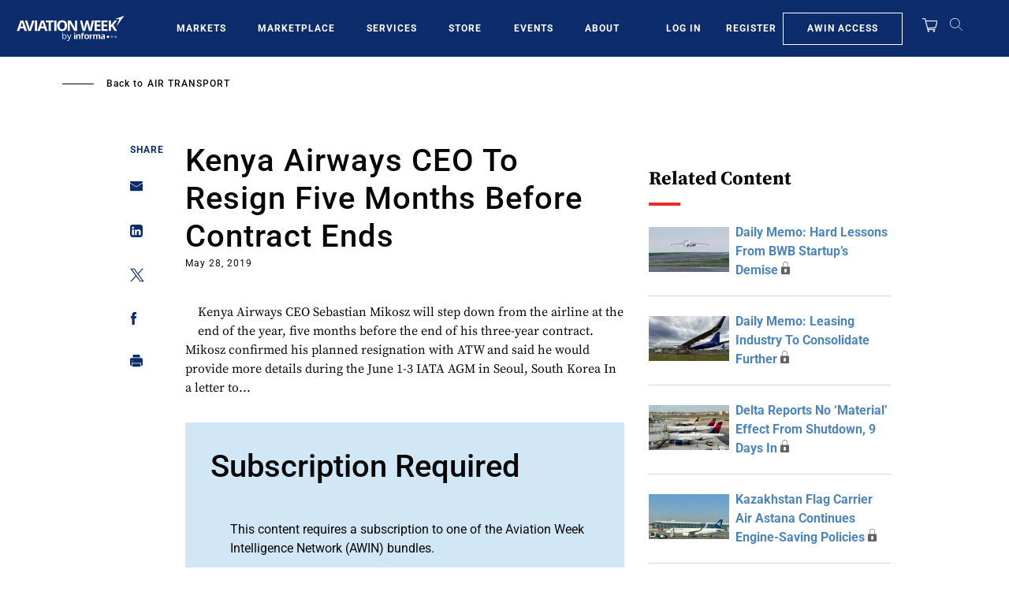

--- FILE ---
content_type: text/css
request_url: https://aviationweek.com/sites/default/files/css/css_awGinmhPoksc-IdREfSmxN_WGpkaTLyz7v4RLxk37m0.css?delta=1&language=en&theme=particle&include=eJxtiksOwzAIBS9Ew5EQITR1gw0yTj-3b7PJpt08Pc0MPxuJ1_CmbSQu-riMzrJpB_6qtfseeD7IUsOUwmMPms1lS_zDIF0KG1VdCpOVdmQ_aBo3rQr5zqEVZ06F4D6KmKJ4V7gar3jMdPTEd359AEvnRXI
body_size: 87618
content:
/* @license GPL-2.0-or-later https://www.drupal.org/licensing/faq */
:root{--blue:#007bff;--indigo:#6610f2;--purple:#6f42c1;--pink:#e83e8c;--red:#dc3545;--orange:#fd7e14;--yellow:#ffc107;--green:#28a745;--teal:#20c997;--cyan:#17a2b8;--gray:#6c757d;--gray-dark:#343a40;--primary:#ffe185;--secondary:#0d2c6b;--success:#d2e7f5;--light:#f6f6f6;--dark:#404040;--black:#080808;--gray--darkest:#404040;--gray--dark:#5a5a5a;--gray:#d8d8d8;--gray--light:#9ca1a3;--gray--lightest:#d1d3d4;--white--alt:#f6f6f6;--white:#fff;--red--dark:#c81816;--red:#e72c2a;--blue--darkest:#081b42;--blue--dark:#0d2c6b;--blue:#4d85ba;--blue--light:#a8d1ec;--blue--lighter:#d2e7f5;--blue--lightest:#e7f2fa;--yellow:#c0a245;--yellow--light:#ffe185;--breakpoint-xs:0;--breakpoint-sm:576px;--breakpoint-md:768px;--breakpoint-lg:992px;--breakpoint-xl:1200px;--font-family-sans-serif:-apple-system,BlinkMacSystemFont,"Segoe UI",Roboto,"Helvetica Neue",Arial,"Noto Sans","Liberation Sans",sans-serif,"Apple Color Emoji","Segoe UI Emoji","Segoe UI Symbol","Noto Color Emoji";--font-family-monospace:SFMono-Regular,Menlo,Monaco,Consolas,"Liberation Mono","Courier New",monospace}*,:after,:before{box-sizing:border-box}html{font-family:sans-serif;line-height:1.15;-webkit-text-size-adjust:100%;-webkit-tap-highlight-color:rgba(0,0,0,0)}article,aside,figcaption,figure,footer,header,hgroup,main,nav,section{display:block}body{margin:0;font-family:-apple-system,BlinkMacSystemFont,Segoe UI,Roboto,Helvetica Neue,Arial,Noto Sans,Liberation Sans,sans-serif,Apple Color Emoji,Segoe UI Emoji,Segoe UI Symbol,Noto Color Emoji;font-size:1rem;line-height:1.5;color:#212529;text-align:left}[tabindex="-1"]:focus:not(.focus-visible),[tabindex="-1"]:focus:not(:focus-visible){outline:0!important}hr{box-sizing:content-box;height:0;overflow:visible}h1,h2,h3,h4,h5,h6{margin-top:0;margin-bottom:.5rem}p{margin-top:0;margin-bottom:1rem}abbr[data-original-title],abbr[title]{text-decoration:underline;-webkit-text-decoration:underline dotted;text-decoration:underline dotted;cursor:help;border-bottom:0;-webkit-text-decoration-skip-ink:none;text-decoration-skip-ink:none}address{font-style:normal;line-height:inherit}address,dl,ol,ul{margin-bottom:1rem}dl,ol,ul{margin-top:0}ol ol,ol ul,ul ol,ul ul{margin-bottom:0}dt{font-weight:700}dd{margin-bottom:.5rem;margin-left:0}blockquote{margin:0 0 1rem}b,strong{font-weight:bolder}small{font-size:80%}sub,sup{position:relative;font-size:75%;line-height:0;vertical-align:baseline}sub{bottom:-.25em}sup{top:-.5em}a{color:#ffe185;text-decoration:none;background-color:transparent}a:hover{color:rgb(255,206.1885245902,56.5);text-decoration:underline}a:not([href]):not([class]),a:not([href]):not([class]):hover{color:inherit;text-decoration:none}code,kbd,pre,samp{font-family:SFMono-Regular,Menlo,Monaco,Consolas,Liberation Mono,Courier New,monospace;font-size:1em}pre{margin-top:0;margin-bottom:1rem;overflow:auto;-ms-overflow-style:scrollbar}figure{margin:0 0 1rem}img{border-style:none}img,svg{vertical-align:middle}svg{overflow:hidden}table{border-collapse:collapse}caption{padding-top:.75rem;padding-bottom:.75rem;color:#6c757d;text-align:left;caption-side:bottom}th{text-align:inherit;text-align:-webkit-match-parent}label{display:inline-block;margin-bottom:.5rem}button{border-radius:0}button:focus:not(.focus-visible),button:focus:not(:focus-visible){outline:0}button,input,optgroup,select,textarea{margin:0;font-family:inherit;font-size:inherit;line-height:inherit}button,input{overflow:visible}button,select{text-transform:none}[role=button]{cursor:pointer}select{word-wrap:normal}[type=button],[type=reset],[type=submit],button{-webkit-appearance:button}[type=button]:not(:disabled),[type=reset]:not(:disabled),[type=submit]:not(:disabled),button:not(:disabled){cursor:pointer}[type=button]::-moz-focus-inner,[type=reset]::-moz-focus-inner,[type=submit]::-moz-focus-inner,button::-moz-focus-inner{padding:0;border-style:none}input[type=checkbox],input[type=radio]{box-sizing:border-box;padding:0}textarea{overflow:auto;resize:vertical}fieldset{min-width:0;padding:0;margin:0;border:0}legend{display:block;width:100%;max-width:100%;padding:0;margin-bottom:.5rem;font-size:1.5rem;line-height:inherit;color:inherit;white-space:normal}progress{vertical-align:baseline}[type=number]::-webkit-inner-spin-button,[type=number]::-webkit-outer-spin-button{height:auto}[type=search]{outline-offset:-2px;-webkit-appearance:none}[type=search]::-webkit-search-decoration{-webkit-appearance:none}::-webkit-file-upload-button{font:inherit;-webkit-appearance:button}output{display:inline-block}summary{display:list-item;cursor:pointer}template{display:none}[hidden]{display:none!important}.h1,.h2,.h3,.h4,.h5,.h6,h1,h2,h3,h4,h5,h6{margin-bottom:.5rem;font-family:Roboto,Helvetica Neue,Helvetica,Arial,sans-serif;font-weight:500;line-height:1.2}.h1,h1{font-size:2.5rem}.h2,h2{font-size:2rem}.h3,h3{font-size:1.75rem}.h4,h4{font-size:1.5rem}.h5,h5{font-size:1.25rem}.h6,h6{font-size:1rem}.lead{font-size:1.25rem;font-weight:300}.display-1{font-size:6rem}.display-1,.display-2{font-weight:300;line-height:1.2}.display-2{font-size:5.5rem}.display-3{font-size:4.5rem}.display-3,.display-4{font-weight:300;line-height:1.2}.display-4{font-size:3.5rem}hr{margin-top:1rem;margin-bottom:1rem;border:0;border-top:1px solid rgba(0,0,0,.1)}.small,small{font-size:.875em;font-weight:400}.mark,mark{padding:.2em;background-color:#fcf8e3}.list-inline,.list-unstyled{padding-left:0;list-style:none}.list-inline-item{display:inline-block}.list-inline-item:not(:last-child){margin-right:.5rem}.initialism{font-size:90%;text-transform:uppercase}.blockquote{margin-bottom:1rem;font-size:1.25rem}.blockquote-footer{display:block;font-size:.875em;color:#6c757d}.blockquote-footer:before{content:"— "}.img-fluid,.img-thumbnail{max-width:100%;height:auto}.img-thumbnail{padding:.25rem;background-color:#fff;border:1px solid #dee2e6;border-radius:.25rem}.figure{display:inline-block}.figure-img{margin-bottom:.5rem;line-height:1}.figure-caption{font-size:90%;color:#6c757d}code{font-size:87.5%;color:#e83e8c;word-wrap:break-word}a>code{color:inherit}kbd{padding:.2rem .4rem;font-size:87.5%;color:#fff;background-color:#212529;border-radius:.2rem}kbd kbd{padding:0;font-size:100%;font-weight:700}pre{display:block;font-size:87.5%;color:#212529}pre code{font-size:inherit;color:inherit;word-break:normal}.pre-scrollable{max-height:340px;overflow-y:scroll}.container,.container-fluid,.container-xl{width:100%;padding-right:15px;padding-left:15px;margin-right:auto;margin-left:auto}@media(min-width:1200px){.container,.container-lg,.container-md,.container-sm,.container-xl{max-width:1040px}}.row{display:flex;flex-wrap:wrap;margin-right:-15px;margin-left:-15px}.no-gutters{margin-right:0;margin-left:0}.no-gutters>.col,.no-gutters>[class*=col-]{padding-right:0;padding-left:0}.col,.col-1,.col-2,.col-3,.col-4,.col-5,.col-6,.col-7,.col-8,.col-9,.col-10,.col-11,.col-12,.col-auto,.col-lg,.col-lg-1,.col-lg-2,.col-lg-3,.col-lg-4,.col-lg-5,.col-lg-6,.col-lg-7,.col-lg-8,.col-lg-9,.col-lg-10,.col-lg-11,.col-lg-12,.col-lg-auto,.col-md,.col-md-1,.col-md-2,.col-md-3,.col-md-4,.col-md-5,.col-md-6,.col-md-7,.col-md-8,.col-md-9,.col-md-10,.col-md-11,.col-md-12,.col-md-auto,.col-sm,.col-sm-1,.col-sm-2,.col-sm-3,.col-sm-4,.col-sm-5,.col-sm-6,.col-sm-7,.col-sm-8,.col-sm-9,.col-sm-10,.col-sm-11,.col-sm-12,.col-sm-auto,.col-xl,.col-xl-1,.col-xl-2,.col-xl-3,.col-xl-4,.col-xl-5,.col-xl-6,.col-xl-7,.col-xl-8,.col-xl-9,.col-xl-10,.col-xl-11,.col-xl-12,.col-xl-auto{position:relative;width:100%;padding-right:15px;padding-left:15px}.col{flex-basis:0;flex-grow:1;max-width:100%}.row-cols-1>*{flex:0 0 100%;max-width:100%}.row-cols-2>*{flex:0 0 50%;max-width:50%}.row-cols-3>*{flex:0 0 33.3333333333%;max-width:33.3333333333%}.row-cols-4>*{flex:0 0 25%;max-width:25%}.row-cols-5>*{flex:0 0 20%;max-width:20%}.row-cols-6>*{flex:0 0 16.6666666667%;max-width:16.6666666667%}.col-auto{flex:0 0 auto;width:auto;max-width:100%}.col-1{flex:0 0 8.33333333%;max-width:8.33333333%}.col-2{flex:0 0 16.66666667%;max-width:16.66666667%}.col-3{flex:0 0 25%;max-width:25%}.col-4{flex:0 0 33.33333333%;max-width:33.33333333%}.col-5{flex:0 0 41.66666667%;max-width:41.66666667%}.col-6{flex:0 0 50%;max-width:50%}.col-7{flex:0 0 58.33333333%;max-width:58.33333333%}.col-8{flex:0 0 66.66666667%;max-width:66.66666667%}.col-9{flex:0 0 75%;max-width:75%}.col-10{flex:0 0 83.33333333%;max-width:83.33333333%}.col-11{flex:0 0 91.66666667%;max-width:91.66666667%}.col-12{flex:0 0 100%;max-width:100%}.order-first{order:-1}.order-last{order:13}.order-0{order:0}.order-1{order:1}.order-2{order:2}.order-3{order:3}.order-4{order:4}.order-5{order:5}.order-6{order:6}.order-7{order:7}.order-8{order:8}.order-9{order:9}.order-10{order:10}.order-11{order:11}.order-12{order:12}.offset-1{margin-left:8.33333333%}.offset-2{margin-left:16.66666667%}.offset-3{margin-left:25%}.offset-4{margin-left:33.33333333%}.offset-5{margin-left:41.66666667%}.offset-6{margin-left:50%}.offset-7{margin-left:58.33333333%}.offset-8{margin-left:66.66666667%}.offset-9{margin-left:75%}.offset-10{margin-left:83.33333333%}.offset-11{margin-left:91.66666667%}@media(min-width:576px){.col-sm{flex-basis:0;flex-grow:1;max-width:100%}.row-cols-sm-1>*{flex:0 0 100%;max-width:100%}.row-cols-sm-2>*{flex:0 0 50%;max-width:50%}.row-cols-sm-3>*{flex:0 0 33.3333333333%;max-width:33.3333333333%}.row-cols-sm-4>*{flex:0 0 25%;max-width:25%}.row-cols-sm-5>*{flex:0 0 20%;max-width:20%}.row-cols-sm-6>*{flex:0 0 16.6666666667%;max-width:16.6666666667%}.col-sm-auto{flex:0 0 auto;width:auto;max-width:100%}.col-sm-1{flex:0 0 8.33333333%;max-width:8.33333333%}.col-sm-2{flex:0 0 16.66666667%;max-width:16.66666667%}.col-sm-3{flex:0 0 25%;max-width:25%}.col-sm-4{flex:0 0 33.33333333%;max-width:33.33333333%}.col-sm-5{flex:0 0 41.66666667%;max-width:41.66666667%}.col-sm-6{flex:0 0 50%;max-width:50%}.col-sm-7{flex:0 0 58.33333333%;max-width:58.33333333%}.col-sm-8{flex:0 0 66.66666667%;max-width:66.66666667%}.col-sm-9{flex:0 0 75%;max-width:75%}.col-sm-10{flex:0 0 83.33333333%;max-width:83.33333333%}.col-sm-11{flex:0 0 91.66666667%;max-width:91.66666667%}.col-sm-12{flex:0 0 100%;max-width:100%}.order-sm-first{order:-1}.order-sm-last{order:13}.order-sm-0{order:0}.order-sm-1{order:1}.order-sm-2{order:2}.order-sm-3{order:3}.order-sm-4{order:4}.order-sm-5{order:5}.order-sm-6{order:6}.order-sm-7{order:7}.order-sm-8{order:8}.order-sm-9{order:9}.order-sm-10{order:10}.order-sm-11{order:11}.order-sm-12{order:12}.offset-sm-0{margin-left:0}.offset-sm-1{margin-left:8.33333333%}.offset-sm-2{margin-left:16.66666667%}.offset-sm-3{margin-left:25%}.offset-sm-4{margin-left:33.33333333%}.offset-sm-5{margin-left:41.66666667%}.offset-sm-6{margin-left:50%}.offset-sm-7{margin-left:58.33333333%}.offset-sm-8{margin-left:66.66666667%}.offset-sm-9{margin-left:75%}.offset-sm-10{margin-left:83.33333333%}.offset-sm-11{margin-left:91.66666667%}}@media(min-width:768px){.col-md{flex-basis:0;flex-grow:1;max-width:100%}.row-cols-md-1>*{flex:0 0 100%;max-width:100%}.row-cols-md-2>*{flex:0 0 50%;max-width:50%}.row-cols-md-3>*{flex:0 0 33.3333333333%;max-width:33.3333333333%}.row-cols-md-4>*{flex:0 0 25%;max-width:25%}.row-cols-md-5>*{flex:0 0 20%;max-width:20%}.row-cols-md-6>*{flex:0 0 16.6666666667%;max-width:16.6666666667%}.col-md-auto{flex:0 0 auto;width:auto;max-width:100%}.col-md-1{flex:0 0 8.33333333%;max-width:8.33333333%}.col-md-2{flex:0 0 16.66666667%;max-width:16.66666667%}.col-md-3{flex:0 0 25%;max-width:25%}.col-md-4{flex:0 0 33.33333333%;max-width:33.33333333%}.col-md-5{flex:0 0 41.66666667%;max-width:41.66666667%}.col-md-6{flex:0 0 50%;max-width:50%}.col-md-7{flex:0 0 58.33333333%;max-width:58.33333333%}.col-md-8{flex:0 0 66.66666667%;max-width:66.66666667%}.col-md-9{flex:0 0 75%;max-width:75%}.col-md-10{flex:0 0 83.33333333%;max-width:83.33333333%}.col-md-11{flex:0 0 91.66666667%;max-width:91.66666667%}.col-md-12{flex:0 0 100%;max-width:100%}.order-md-first{order:-1}.order-md-last{order:13}.order-md-0{order:0}.order-md-1{order:1}.order-md-2{order:2}.order-md-3{order:3}.order-md-4{order:4}.order-md-5{order:5}.order-md-6{order:6}.order-md-7{order:7}.order-md-8{order:8}.order-md-9{order:9}.order-md-10{order:10}.order-md-11{order:11}.order-md-12{order:12}.offset-md-0{margin-left:0}.offset-md-1{margin-left:8.33333333%}.offset-md-2{margin-left:16.66666667%}.offset-md-3{margin-left:25%}.offset-md-4{margin-left:33.33333333%}.offset-md-5{margin-left:41.66666667%}.offset-md-6{margin-left:50%}.offset-md-7{margin-left:58.33333333%}.offset-md-8{margin-left:66.66666667%}.offset-md-9{margin-left:75%}.offset-md-10{margin-left:83.33333333%}.offset-md-11{margin-left:91.66666667%}}@media(min-width:992px){.col-lg{flex-basis:0;flex-grow:1;max-width:100%}.row-cols-lg-1>*{flex:0 0 100%;max-width:100%}.row-cols-lg-2>*{flex:0 0 50%;max-width:50%}.row-cols-lg-3>*{flex:0 0 33.3333333333%;max-width:33.3333333333%}.row-cols-lg-4>*{flex:0 0 25%;max-width:25%}.row-cols-lg-5>*{flex:0 0 20%;max-width:20%}.row-cols-lg-6>*{flex:0 0 16.6666666667%;max-width:16.6666666667%}.col-lg-auto{flex:0 0 auto;width:auto;max-width:100%}.col-lg-1{flex:0 0 8.33333333%;max-width:8.33333333%}.col-lg-2{flex:0 0 16.66666667%;max-width:16.66666667%}.col-lg-3{flex:0 0 25%;max-width:25%}.col-lg-4{flex:0 0 33.33333333%;max-width:33.33333333%}.col-lg-5{flex:0 0 41.66666667%;max-width:41.66666667%}.col-lg-6{flex:0 0 50%;max-width:50%}.col-lg-7{flex:0 0 58.33333333%;max-width:58.33333333%}.col-lg-8{flex:0 0 66.66666667%;max-width:66.66666667%}.col-lg-9{flex:0 0 75%;max-width:75%}.col-lg-10{flex:0 0 83.33333333%;max-width:83.33333333%}.col-lg-11{flex:0 0 91.66666667%;max-width:91.66666667%}.col-lg-12{flex:0 0 100%;max-width:100%}.order-lg-first{order:-1}.order-lg-last{order:13}.order-lg-0{order:0}.order-lg-1{order:1}.order-lg-2{order:2}.order-lg-3{order:3}.order-lg-4{order:4}.order-lg-5{order:5}.order-lg-6{order:6}.order-lg-7{order:7}.order-lg-8{order:8}.order-lg-9{order:9}.order-lg-10{order:10}.order-lg-11{order:11}.order-lg-12{order:12}.offset-lg-0{margin-left:0}.offset-lg-1{margin-left:8.33333333%}.offset-lg-2{margin-left:16.66666667%}.offset-lg-3{margin-left:25%}.offset-lg-4{margin-left:33.33333333%}.offset-lg-5{margin-left:41.66666667%}.offset-lg-6{margin-left:50%}.offset-lg-7{margin-left:58.33333333%}.offset-lg-8{margin-left:66.66666667%}.offset-lg-9{margin-left:75%}.offset-lg-10{margin-left:83.33333333%}.offset-lg-11{margin-left:91.66666667%}}@media(min-width:1200px){.col-xl{flex-basis:0;flex-grow:1;max-width:100%}.row-cols-xl-1>*{flex:0 0 100%;max-width:100%}.row-cols-xl-2>*{flex:0 0 50%;max-width:50%}.row-cols-xl-3>*{flex:0 0 33.3333333333%;max-width:33.3333333333%}.row-cols-xl-4>*{flex:0 0 25%;max-width:25%}.row-cols-xl-5>*{flex:0 0 20%;max-width:20%}.row-cols-xl-6>*{flex:0 0 16.6666666667%;max-width:16.6666666667%}.col-xl-auto{flex:0 0 auto;width:auto;max-width:100%}.col-xl-1{flex:0 0 8.33333333%;max-width:8.33333333%}.col-xl-2{flex:0 0 16.66666667%;max-width:16.66666667%}.col-xl-3{flex:0 0 25%;max-width:25%}.col-xl-4{flex:0 0 33.33333333%;max-width:33.33333333%}.col-xl-5{flex:0 0 41.66666667%;max-width:41.66666667%}.col-xl-6{flex:0 0 50%;max-width:50%}.col-xl-7{flex:0 0 58.33333333%;max-width:58.33333333%}.col-xl-8{flex:0 0 66.66666667%;max-width:66.66666667%}.col-xl-9{flex:0 0 75%;max-width:75%}.col-xl-10{flex:0 0 83.33333333%;max-width:83.33333333%}.col-xl-11{flex:0 0 91.66666667%;max-width:91.66666667%}.col-xl-12{flex:0 0 100%;max-width:100%}.order-xl-first{order:-1}.order-xl-last{order:13}.order-xl-0{order:0}.order-xl-1{order:1}.order-xl-2{order:2}.order-xl-3{order:3}.order-xl-4{order:4}.order-xl-5{order:5}.order-xl-6{order:6}.order-xl-7{order:7}.order-xl-8{order:8}.order-xl-9{order:9}.order-xl-10{order:10}.order-xl-11{order:11}.order-xl-12{order:12}.offset-xl-0{margin-left:0}.offset-xl-1{margin-left:8.33333333%}.offset-xl-2{margin-left:16.66666667%}.offset-xl-3{margin-left:25%}.offset-xl-4{margin-left:33.33333333%}.offset-xl-5{margin-left:41.66666667%}.offset-xl-6{margin-left:50%}.offset-xl-7{margin-left:58.33333333%}.offset-xl-8{margin-left:66.66666667%}.offset-xl-9{margin-left:75%}.offset-xl-10{margin-left:83.33333333%}.offset-xl-11{margin-left:91.66666667%}}.table{width:100%;margin-bottom:1rem;color:#212529}.table td,.table th{padding:.75rem;vertical-align:top;border-top:1px solid #dee2e6}.table thead th{vertical-align:bottom;border-bottom:2px solid #dee2e6}.table tbody+tbody{border-top:2px solid #dee2e6}.table-sm td,.table-sm th{padding:.3rem}.table-bordered,.table-bordered td,.table-bordered th{border:1px solid #dee2e6}.table-bordered thead td,.table-bordered thead th{border-bottom-width:2px}.table-borderless tbody+tbody,.table-borderless td,.table-borderless th,.table-borderless thead th{border:0}.table-striped tbody tr:nth-of-type(odd){background-color:rgba(0,0,0,.05)}.table-hover tbody tr:hover{color:#212529;background-color:rgba(0,0,0,.075)}.table-primary,.table-primary>td,.table-primary>th{background-color:rgb(255,246.6,220.84)}.table-primary tbody+tbody,.table-primary td,.table-primary th,.table-primary thead th{border-color:rgb(255,239.4,191.56)}.table-hover .table-primary:hover,.table-hover .table-primary:hover>td,.table-hover .table-primary:hover>th{background-color:rgb(255,240.3295081967,195.34)}.table-secondary,.table-secondary>td,.table-secondary>th{background-color:rgb(187.24,195.92,213.56)}.table-secondary tbody+tbody,.table-secondary td,.table-secondary th,.table-secondary thead th{border-color:rgb(129.16,145.28,178.04)}.table-hover .table-secondary:hover,.table-hover .table-secondary:hover>td,.table-hover .table-secondary:hover>th{background-color:rgb(171.4169230769,182.1238461538,203.8830769231)}.table-success,.table-success>td,.table-success>th{background-color:rgb(242.4,248.28,252.2)}.table-success tbody+tbody,.table-success td,.table-success th,.table-success thead th{border-color:rgb(231.6,242.52,249.8)}.table-hover .table-success:hover,.table-hover .table-success:hover>td,.table-hover .table-success:hover>th{background-color:#deedf8}.table-light,.table-light>td,.table-light>th{background-color:#fcfcfc}.table-light tbody+tbody,.table-light td,.table-light th,.table-light thead th{border-color:#fafafa}.table-hover .table-light:hover,.table-hover .table-light:hover>td,.table-hover .table-light:hover>th{background-color:#f0f0f0}.table-dark,.table-dark>td,.table-dark>th{background-color:#cacaca}.table-dark tbody+tbody,.table-dark td,.table-dark th,.table-dark thead th{border-color:#9c9c9c}.table-hover .table-dark:hover,.table-hover .table-dark:hover>td,.table-hover .table-dark:hover>th{background-color:#bdbdbd}.table-black,.table-black>td,.table-black>th{background-color:#bababa}.table-black tbody+tbody,.table-black td,.table-black th,.table-black thead th{border-color:#7f7f7f}.table-hover .table-black:hover,.table-hover .table-black:hover>td,.table-hover .table-black:hover>th{background-color:#adadad}.table-gray--darkest,.table-gray--darkest>td,.table-gray--darkest>th{background-color:#cacaca}.table-gray--darkest tbody+tbody,.table-gray--darkest td,.table-gray--darkest th,.table-gray--darkest thead th{border-color:#9c9c9c}.table-hover .table-gray--darkest:hover,.table-hover .table-gray--darkest:hover>td,.table-hover .table-gray--darkest:hover>th{background-color:#bdbdbd}.table-gray--dark,.table-gray--dark>td,.table-gray--dark>th{background-color:rgb(208.8,208.8,208.8)}.table-gray--dark tbody+tbody,.table-gray--dark td,.table-gray--dark th,.table-gray--dark thead th{border-color:rgb(169.2,169.2,169.2)}.table-hover .table-gray--dark:hover,.table-hover .table-gray--dark:hover>td,.table-hover .table-gray--dark:hover>th{background-color:#c4c4c4}.table-gray,.table-gray>td,.table-gray>th{background-color:#f4f4f4}.table-gray tbody+tbody,.table-gray td,.table-gray th,.table-gray thead th{border-color:#ebebeb}.table-hover .table-gray:hover,.table-hover .table-gray:hover>td,.table-hover .table-gray:hover>th{background-color:#e7e7e7}.table-gray--light,.table-gray--light>td,.table-gray--light>th{background-color:rgb(227.28,228.68,229.24)}.table-gray--light tbody+tbody,.table-gray--light td,.table-gray--light th,.table-gray--light thead th{border-color:rgb(203.52,206.12,207.16)}.table-hover .table-gray--light:hover,.table-hover .table-gray--light:hover>td,.table-hover .table-gray--light:hover>th{background-color:#d6d8d9}.table-gray--lightest,.table-gray--lightest>td,.table-gray--lightest>th{background-color:rgb(242.12,242.68,242.96)}.table-gray--lightest tbody+tbody,.table-gray--lightest td,.table-gray--lightest th,.table-gray--lightest thead th{border-color:rgb(231.08,232.12,232.64)}.table-hover .table-gray--lightest:hover,.table-hover .table-gray--lightest:hover>td,.table-hover .table-gray--lightest:hover>th{background-color:#e5e6e7}.table-white--alt,.table-white--alt>td,.table-white--alt>th{background-color:#fcfcfc}.table-white--alt tbody+tbody,.table-white--alt td,.table-white--alt th,.table-white--alt thead th{border-color:#fafafa}.table-hover .table-white--alt:hover,.table-hover .table-white--alt:hover>td,.table-hover .table-white--alt:hover>th{background-color:#f0f0f0}.table-white,.table-white>td,.table-white>th{background-color:#fff}.table-white tbody+tbody,.table-white td,.table-white th,.table-white thead th{border-color:#fff}.table-hover .table-white:hover,.table-hover .table-white:hover>td,.table-hover .table-white:hover>th{background-color:#f2f2f2}.table-red--dark,.table-red--dark>td,.table-red--dark>th{background-color:rgb(239.6,190.32,189.76)}.table-red--dark tbody+tbody,.table-red--dark td,.table-red--dark th,.table-red--dark thead th{border-color:rgb(226.4,134.88,133.84)}.table-hover .table-red--dark:hover,.table-hover .table-red--dark:hover>td,.table-hover .table-red--dark:hover>th{background-color:rgb(234.7302083333,169.866875,169.1297916667)}.table-red,.table-red>td,.table-red>th{background-color:rgb(248.28,195.92,195.36)}.table-red tbody+tbody,.table-red td,.table-red th,.table-red thead th{border-color:rgb(242.52,145.28,144.24)}.table-hover .table-red:hover,.table-hover .table-red:hover>td,.table-hover .table-red:hover>th{background-color:#f6adac}.table-blue--darkest,.table-blue--darkest>td,.table-blue--darkest>th{background-color:rgb(185.84,191.16,202.08)}.table-blue--darkest tbody+tbody,.table-blue--darkest td,.table-blue--darkest th,.table-blue--darkest thead th{border-color:rgb(126.56,136.44,156.72)}.table-hover .table-blue--darkest:hover,.table-hover .table-blue--darkest:hover>td,.table-hover .table-blue--darkest:hover>th{background-color:#abb2bf}.table-blue--dark,.table-blue--dark>td,.table-blue--dark>th{background-color:rgb(187.24,195.92,213.56)}.table-blue--dark tbody+tbody,.table-blue--dark td,.table-blue--dark th,.table-blue--dark thead th{border-color:rgb(129.16,145.28,178.04)}.table-hover .table-blue--dark:hover,.table-hover .table-blue--dark:hover>td,.table-hover .table-blue--dark:hover>th{background-color:rgb(171.4169230769,182.1238461538,203.8830769231)}.table-blue,.table-blue>td,.table-blue>th{background-color:rgb(205.16,220.84,235.68)}.table-blue tbody+tbody,.table-blue td,.table-blue th,.table-blue thead th{border-color:rgb(162.44,191.56,219.12)}.table-hover .table-blue:hover,.table-hover .table-blue:hover>td,.table-hover .table-blue:hover>th{background-color:rgb(186.7834817814,208.2448582996,228.5565182186)}.table-blue--light,.table-blue--light>td,.table-blue--light>th{background-color:rgb(230.64,242.12,249.68)}.table-blue--light tbody+tbody,.table-blue--light td,.table-blue--light th,.table-blue--light thead th{border-color:rgb(209.76,231.08,245.12)}.table-hover .table-blue--light:hover,.table-hover .table-blue--light:hover>td,.table-hover .table-blue--light:hover>th{background-color:rgb(209.710754717,231.0539622642,245.109245283)}.table-blue--lighter,.table-blue--lighter>td,.table-blue--lighter>th{background-color:rgb(242.4,248.28,252.2)}.table-blue--lighter tbody+tbody,.table-blue--lighter td,.table-blue--lighter th,.table-blue--lighter thead th{border-color:rgb(231.6,242.52,249.8)}.table-hover .table-blue--lighter:hover,.table-hover .table-blue--lighter:hover>td,.table-hover .table-blue--lighter:hover>th{background-color:#deedf8}.table-blue--lightest,.table-blue--lightest>td,.table-blue--lightest>th{background-color:rgb(248.28,251.36,253.6)}.table-blue--lightest tbody+tbody,.table-blue--lightest td,.table-blue--lightest th,.table-blue--lightest thead th{border-color:rgb(242.52,248.24,252.4)}.table-hover .table-blue--lightest:hover,.table-hover .table-blue--lightest:hover>td,.table-hover .table-blue--lightest:hover>th{background-color:rgb(227.1765517241,239.9289655172,249.2034482759)}.table-yellow,.table-yellow>td,.table-yellow>th{background-color:rgb(237.36,228.96,202.92)}.table-yellow tbody+tbody,.table-yellow td,.table-yellow th,.table-yellow thead th{border-color:rgb(222.24,206.64,158.28)}.table-hover .table-yellow:hover,.table-hover .table-yellow:hover>td,.table-hover .table-yellow:hover>th{background-color:#e7dbb8}.table-yellow--light,.table-yellow--light>td,.table-yellow--light>th{background-color:rgb(255,246.6,220.84)}.table-yellow--light tbody+tbody,.table-yellow--light td,.table-yellow--light th,.table-yellow--light thead th{border-color:rgb(255,239.4,191.56)}.table-hover .table-yellow--light:hover,.table-hover .table-yellow--light:hover>td,.table-hover .table-yellow--light:hover>th{background-color:rgb(255,240.3295081967,195.34)}.table-active,.table-active>td,.table-active>th,.table-hover .table-active:hover,.table-hover .table-active:hover>td,.table-hover .table-active:hover>th{background-color:rgba(0,0,0,.075)}.table .thead-dark th{color:#fff;background-color:#343a40;border-color:#454d55}.table .thead-light th{color:#495057;background-color:#e9ecef;border-color:#dee2e6}.table-dark{color:#fff;background-color:#343a40}.table-dark td,.table-dark th,.table-dark thead th{border-color:#454d55}.table-dark.table-bordered{border:0}.table-dark.table-striped tbody tr:nth-of-type(odd){background-color:hsla(0,0%,100%,.05)}.table-dark.table-hover tbody tr:hover{color:#fff;background-color:hsla(0,0%,100%,.075)}@media(max-width:575.98px){.table-responsive-sm{display:block;width:100%;overflow-x:auto;-webkit-overflow-scrolling:touch}.table-responsive-sm>.table-bordered{border:0}}@media(max-width:767.98px){.table-responsive-md{display:block;width:100%;overflow-x:auto;-webkit-overflow-scrolling:touch}.table-responsive-md>.table-bordered{border:0}}@media(max-width:991.98px){.table-responsive-lg{display:block;width:100%;overflow-x:auto;-webkit-overflow-scrolling:touch}.table-responsive-lg>.table-bordered{border:0}}@media(max-width:1199.98px){.table-responsive-xl{display:block;width:100%;overflow-x:auto;-webkit-overflow-scrolling:touch}.table-responsive-xl>.table-bordered{border:0}}.table-responsive{display:block;width:100%;overflow-x:auto;-webkit-overflow-scrolling:touch}.table-responsive>.table-bordered{border:0}.btn{display:inline-block;font-weight:400;color:#212529;text-align:center;vertical-align:middle;-webkit-user-select:none;-moz-user-select:none;-ms-user-select:none;user-select:none;background-color:transparent;border:1px solid transparent;padding:.375rem .75rem;font-size:1rem;line-height:1.5;border-radius:0;transition:color .15s ease-in-out,background-color .15s ease-in-out,border-color .15s ease-in-out,box-shadow .15s ease-in-out}@media(prefers-reduced-motion:reduce){.btn{transition:none}}.btn:hover{color:#212529;text-decoration:none}.btn.focus,.btn:focus{outline:0;box-shadow:0 0 0 .2rem rgba(255,225,133,.25)}.btn.disabled,.btn:disabled{opacity:.65}.btn:not(:disabled):not(.disabled){cursor:pointer}a.btn.disabled,fieldset:disabled a.btn{pointer-events:none}.btn-primary{color:#212529;background-color:#ffe185;border-color:#ffe185}.btn-primary.focus,.btn-primary:focus,.btn-primary:hover{color:#212529;background-color:rgb(255,215.5942622951,94.75);border-color:rgb(255,212.4590163934,82)}.btn-primary.focus,.btn-primary:focus{box-shadow:0 0 0 .2rem rgba(221.7,196.8,119.2,.5)}.btn-primary.disabled,.btn-primary:disabled{color:#212529;background-color:#ffe185;border-color:#ffe185}.btn-primary:not(:disabled):not(.disabled).active,.btn-primary:not(:disabled):not(.disabled):active,.show>.btn-primary.dropdown-toggle{color:#212529;background-color:rgb(255,212.4590163934,82);border-color:rgb(255,209.3237704918,69.25)}.btn-primary:not(:disabled):not(.disabled).active:focus,.btn-primary:not(:disabled):not(.disabled):active:focus,.show>.btn-primary.dropdown-toggle:focus{box-shadow:0 0 0 .2rem rgba(221.7,196.8,119.2,.5)}.btn-secondary{color:#fff;background-color:#0d2c6b;border-color:#0d2c6b}.btn-secondary.focus,.btn-secondary:focus,.btn-secondary:hover{color:#fff;background-color:rgb(8.85625,29.975,72.89375);border-color:rgb(7.475,25.3,61.525)}.btn-secondary.focus,.btn-secondary:focus{box-shadow:0 0 0 .2rem rgba(49.3,75.65,129.2,.5)}.btn-secondary.disabled,.btn-secondary:disabled{color:#fff;background-color:#0d2c6b;border-color:#0d2c6b}.btn-secondary:not(:disabled):not(.disabled).active,.btn-secondary:not(:disabled):not(.disabled):active,.show>.btn-secondary.dropdown-toggle{color:#fff;background-color:rgb(7.475,25.3,61.525);border-color:rgb(6.09375,20.625,50.15625)}.btn-secondary:not(:disabled):not(.disabled).active:focus,.btn-secondary:not(:disabled):not(.disabled):active:focus,.show>.btn-secondary.dropdown-toggle:focus{box-shadow:0 0 0 .2rem rgba(49.3,75.65,129.2,.5)}.btn-success{color:#212529;background-color:#d2e7f5;border-color:#d2e7f5}.btn-success.focus,.btn-success:focus,.btn-success:hover{color:#212529;background-color:#b3d6ee;border-color:#a8d1ec}.btn-success.focus,.btn-success:focus{box-shadow:0 0 0 .2rem rgba(183.45,201.9,214.4,.5)}.btn-success.disabled,.btn-success:disabled{color:#212529;background-color:#d2e7f5;border-color:#d2e7f5}.btn-success:not(:disabled):not(.disabled).active,.btn-success:not(:disabled):not(.disabled):active,.show>.btn-success.dropdown-toggle{color:#212529;background-color:#a8d1ec;border-color:#9ecbe9}.btn-success:not(:disabled):not(.disabled).active:focus,.btn-success:not(:disabled):not(.disabled):active:focus,.show>.btn-success.dropdown-toggle:focus{box-shadow:0 0 0 .2rem rgba(183.45,201.9,214.4,.5)}.btn-light{color:#212529;background-color:#f6f6f6;border-color:#f6f6f6}.btn-light.focus,.btn-light:focus,.btn-light:hover{color:#212529;background-color:#e3e3e3;border-color:rgb(220.5,220.5,220.5)}.btn-light.focus,.btn-light:focus{box-shadow:0 0 0 .2rem rgba(214.05,214.65,215.25,.5)}.btn-light.disabled,.btn-light:disabled{color:#212529;background-color:#f6f6f6;border-color:#f6f6f6}.btn-light:not(:disabled):not(.disabled).active,.btn-light:not(:disabled):not(.disabled):active,.show>.btn-light.dropdown-toggle{color:#212529;background-color:rgb(220.5,220.5,220.5);border-color:#d6d6d6}.btn-light:not(:disabled):not(.disabled).active:focus,.btn-light:not(:disabled):not(.disabled):active:focus,.show>.btn-light.dropdown-toggle:focus{box-shadow:0 0 0 .2rem rgba(214.05,214.65,215.25,.5)}.btn-dark{color:#fff;background-color:#404040;border-color:#404040}.btn-dark.focus,.btn-dark:focus,.btn-dark:hover{color:#fff;background-color:#2d2d2d;border-color:rgb(38.5,38.5,38.5)}.btn-dark.focus,.btn-dark:focus{box-shadow:0 0 0 .2rem rgba(92.65,92.65,92.65,.5)}.btn-dark.disabled,.btn-dark:disabled{color:#fff;background-color:#404040;border-color:#404040}.btn-dark:not(:disabled):not(.disabled).active,.btn-dark:not(:disabled):not(.disabled):active,.show>.btn-dark.dropdown-toggle{color:#fff;background-color:rgb(38.5,38.5,38.5);border-color:#202020}.btn-dark:not(:disabled):not(.disabled).active:focus,.btn-dark:not(:disabled):not(.disabled):active:focus,.show>.btn-dark.dropdown-toggle:focus{box-shadow:0 0 0 .2rem rgba(92.65,92.65,92.65,.5)}.btn-black{color:#fff;background-color:#080808;border-color:#080808}.btn-black.focus,.btn-black:focus,.btn-black:hover{color:#fff;background-color:#000;border-color:#000}.btn-black.focus,.btn-black:focus{box-shadow:0 0 0 .2rem rgba(45.05,45.05,45.05,.5)}.btn-black.disabled,.btn-black:disabled{color:#fff;background-color:#080808;border-color:#080808}.btn-black:not(:disabled):not(.disabled).active,.btn-black:not(:disabled):not(.disabled):active,.show>.btn-black.dropdown-toggle{color:#fff;background-color:#000;border-color:#000}.btn-black:not(:disabled):not(.disabled).active:focus,.btn-black:not(:disabled):not(.disabled):active:focus,.show>.btn-black.dropdown-toggle:focus{box-shadow:0 0 0 .2rem rgba(45.05,45.05,45.05,.5)}.btn-gray--darkest{color:#fff;background-color:#404040;border-color:#404040}.btn-gray--darkest.focus,.btn-gray--darkest:focus,.btn-gray--darkest:hover{color:#fff;background-color:#2d2d2d;border-color:rgb(38.5,38.5,38.5)}.btn-gray--darkest.focus,.btn-gray--darkest:focus{box-shadow:0 0 0 .2rem rgba(92.65,92.65,92.65,.5)}.btn-gray--darkest.disabled,.btn-gray--darkest:disabled{color:#fff;background-color:#404040;border-color:#404040}.btn-gray--darkest:not(:disabled):not(.disabled).active,.btn-gray--darkest:not(:disabled):not(.disabled):active,.show>.btn-gray--darkest.dropdown-toggle{color:#fff;background-color:rgb(38.5,38.5,38.5);border-color:#202020}.btn-gray--darkest:not(:disabled):not(.disabled).active:focus,.btn-gray--darkest:not(:disabled):not(.disabled):active:focus,.show>.btn-gray--darkest.dropdown-toggle:focus{box-shadow:0 0 0 .2rem rgba(92.65,92.65,92.65,.5)}.btn-gray--dark{color:#fff;background-color:#5a5a5a;border-color:#5a5a5a}.btn-gray--dark.focus,.btn-gray--dark:focus,.btn-gray--dark:hover{color:#fff;background-color:#474747;border-color:rgb(64.5,64.5,64.5)}.btn-gray--dark.focus,.btn-gray--dark:focus{box-shadow:0 0 0 .2rem hsla(0,0%,45%,.5)}.btn-gray--dark.disabled,.btn-gray--dark:disabled{color:#fff;background-color:#5a5a5a;border-color:#5a5a5a}.btn-gray--dark:not(:disabled):not(.disabled).active,.btn-gray--dark:not(:disabled):not(.disabled):active,.show>.btn-gray--dark.dropdown-toggle{color:#fff;background-color:rgb(64.5,64.5,64.5);border-color:#3a3a3a}.btn-gray--dark:not(:disabled):not(.disabled).active:focus,.btn-gray--dark:not(:disabled):not(.disabled):active:focus,.show>.btn-gray--dark.dropdown-toggle:focus{box-shadow:0 0 0 .2rem hsla(0,0%,45%,.5)}.btn-gray{color:#212529;background-color:#d8d8d8;border-color:#d8d8d8}.btn-gray.focus,.btn-gray:focus,.btn-gray:hover{color:#212529;background-color:#c5c5c5;border-color:rgb(190.5,190.5,190.5)}.btn-gray.focus,.btn-gray:focus{box-shadow:0 0 0 .2rem rgba(188.55,189.15,189.75,.5)}.btn-gray.disabled,.btn-gray:disabled{color:#212529;background-color:#d8d8d8;border-color:#d8d8d8}.btn-gray:not(:disabled):not(.disabled).active,.btn-gray:not(:disabled):not(.disabled):active,.show>.btn-gray.dropdown-toggle{color:#212529;background-color:rgb(190.5,190.5,190.5);border-color:#b8b8b8}.btn-gray:not(:disabled):not(.disabled).active:focus,.btn-gray:not(:disabled):not(.disabled):active:focus,.show>.btn-gray.dropdown-toggle:focus{box-shadow:0 0 0 .2rem rgba(188.55,189.15,189.75,.5)}.btn-gray--light{color:#212529;background-color:#9ca1a3;border-color:#9ca1a3}.btn-gray--light.focus,.btn-gray--light:focus,.btn-gray--light:hover{color:#fff;background-color:#888e91;border-color:#82888a}.btn-gray--light.focus,.btn-gray--light:focus{box-shadow:0 0 0 .2rem rgba(137.55,142.4,144.7,.5)}.btn-gray--light.disabled,.btn-gray--light:disabled{color:#212529;background-color:#9ca1a3;border-color:#9ca1a3}.btn-gray--light:not(:disabled):not(.disabled).active,.btn-gray--light:not(:disabled):not(.disabled):active,.show>.btn-gray--light.dropdown-toggle{color:#fff;background-color:#82888a;border-color:#7b8284}.btn-gray--light:not(:disabled):not(.disabled).active:focus,.btn-gray--light:not(:disabled):not(.disabled):active:focus,.show>.btn-gray--light.dropdown-toggle:focus{box-shadow:0 0 0 .2rem rgba(137.55,142.4,144.7,.5)}.btn-gray--lightest{color:#212529;background-color:#d1d3d4;border-color:#d1d3d4}.btn-gray--lightest.focus,.btn-gray--lightest:focus,.btn-gray--lightest:hover{color:#212529;background-color:#bdc0c2;border-color:#b7babb}.btn-gray--lightest.focus,.btn-gray--lightest:focus{box-shadow:0 0 0 .2rem rgba(182.6,184.9,186.35,.5)}.btn-gray--lightest.disabled,.btn-gray--lightest:disabled{color:#212529;background-color:#d1d3d4;border-color:#d1d3d4}.btn-gray--lightest:not(:disabled):not(.disabled).active,.btn-gray--lightest:not(:disabled):not(.disabled):active,.show>.btn-gray--lightest.dropdown-toggle{color:#212529;background-color:#b7babb;border-color:#b0b3b5}.btn-gray--lightest:not(:disabled):not(.disabled).active:focus,.btn-gray--lightest:not(:disabled):not(.disabled):active:focus,.show>.btn-gray--lightest.dropdown-toggle:focus{box-shadow:0 0 0 .2rem rgba(182.6,184.9,186.35,.5)}.btn-white--alt{color:#212529;background-color:#f6f6f6;border-color:#f6f6f6}.btn-white--alt.focus,.btn-white--alt:focus,.btn-white--alt:hover{color:#212529;background-color:#e3e3e3;border-color:rgb(220.5,220.5,220.5)}.btn-white--alt.focus,.btn-white--alt:focus{box-shadow:0 0 0 .2rem rgba(214.05,214.65,215.25,.5)}.btn-white--alt.disabled,.btn-white--alt:disabled{color:#212529;background-color:#f6f6f6;border-color:#f6f6f6}.btn-white--alt:not(:disabled):not(.disabled).active,.btn-white--alt:not(:disabled):not(.disabled):active,.show>.btn-white--alt.dropdown-toggle{color:#212529;background-color:rgb(220.5,220.5,220.5);border-color:#d6d6d6}.btn-white--alt:not(:disabled):not(.disabled).active:focus,.btn-white--alt:not(:disabled):not(.disabled):active:focus,.show>.btn-white--alt.dropdown-toggle:focus{box-shadow:0 0 0 .2rem rgba(214.05,214.65,215.25,.5)}.btn-white{color:#212529;background-color:#fff;border-color:#fff}.btn-white.focus,.btn-white:focus,.btn-white:hover{color:#212529;background-color:#ececec;border-color:#e6e6e6}.btn-white.focus,.btn-white:focus{box-shadow:0 0 0 .2rem rgba(221.7,222.3,222.9,.5)}.btn-white.disabled,.btn-white:disabled{color:#212529;background-color:#fff;border-color:#fff}.btn-white:not(:disabled):not(.disabled).active,.btn-white:not(:disabled):not(.disabled):active,.show>.btn-white.dropdown-toggle{color:#212529;background-color:#e6e6e6;border-color:#dfdfdf}.btn-white:not(:disabled):not(.disabled).active:focus,.btn-white:not(:disabled):not(.disabled):active:focus,.show>.btn-white.dropdown-toggle:focus{box-shadow:0 0 0 .2rem rgba(221.7,222.3,222.9,.5)}.btn-red--dark{color:#fff;background-color:#c81816;border-color:#c81816}.btn-red--dark.focus,.btn-red--dark:focus,.btn-red--dark:hover{color:#fff;background-color:#a61412;border-color:#9a1211}.btn-red--dark.focus,.btn-red--dark:focus{box-shadow:0 0 0 .2rem rgba(208.25,58.65,56.95,.5)}.btn-red--dark.disabled,.btn-red--dark:disabled{color:#fff;background-color:#c81816;border-color:#c81816}.btn-red--dark:not(:disabled):not(.disabled).active,.btn-red--dark:not(:disabled):not(.disabled):active,.show>.btn-red--dark.dropdown-toggle{color:#fff;background-color:#9a1211;border-color:#8f1110}.btn-red--dark:not(:disabled):not(.disabled).active:focus,.btn-red--dark:not(:disabled):not(.disabled):active:focus,.show>.btn-red--dark.dropdown-toggle:focus{box-shadow:0 0 0 .2rem rgba(208.25,58.65,56.95,.5)}.btn-red{color:#fff;background-color:#e72c2a;border-color:#e72c2a}.btn-red.focus,.btn-red:focus,.btn-red:hover{color:#fff;background-color:#d31a18;border-color:#c81816}.btn-red.focus,.btn-red:focus{box-shadow:0 0 0 .2rem rgba(234.6,75.65,73.95,.5)}.btn-red.disabled,.btn-red:disabled{color:#fff;background-color:#e72c2a;border-color:#e72c2a}.btn-red:not(:disabled):not(.disabled).active,.btn-red:not(:disabled):not(.disabled):active,.show>.btn-red.dropdown-toggle{color:#fff;background-color:#c81816;border-color:#bc1715}.btn-red:not(:disabled):not(.disabled).active:focus,.btn-red:not(:disabled):not(.disabled):active:focus,.show>.btn-red.dropdown-toggle:focus{box-shadow:0 0 0 .2rem rgba(234.6,75.65,73.95,.5)}.btn-blue--darkest{color:#fff;background-color:#081b42;border-color:#081b42}.btn-blue--darkest.focus,.btn-blue--darkest:focus,.btn-blue--darkest:hover{color:#fff;background-color:rgb(3.8648648649,13.0439189189,31.8851351351);border-color:rgb(2.4864864865,8.3918918919,20.5135135135)}.btn-blue--darkest.focus,.btn-blue--darkest:focus{box-shadow:0 0 0 .2rem rgba(45.05,61.2,94.35,.5)}.btn-blue--darkest.disabled,.btn-blue--darkest:disabled{color:#fff;background-color:#081b42;border-color:#081b42}.btn-blue--darkest:not(:disabled):not(.disabled).active,.btn-blue--darkest:not(:disabled):not(.disabled):active,.show>.btn-blue--darkest.dropdown-toggle{color:#fff;background-color:rgb(2.4864864865,8.3918918919,20.5135135135);border-color:rgb(1.1081081081,3.7398648649,9.1418918919)}.btn-blue--darkest:not(:disabled):not(.disabled).active:focus,.btn-blue--darkest:not(:disabled):not(.disabled):active:focus,.show>.btn-blue--darkest.dropdown-toggle:focus{box-shadow:0 0 0 .2rem rgba(45.05,61.2,94.35,.5)}.btn-blue--dark{color:#fff;background-color:#0d2c6b;border-color:#0d2c6b}.btn-blue--dark.focus,.btn-blue--dark:focus,.btn-blue--dark:hover{color:#fff;background-color:rgb(8.85625,29.975,72.89375);border-color:rgb(7.475,25.3,61.525)}.btn-blue--dark.focus,.btn-blue--dark:focus{box-shadow:0 0 0 .2rem rgba(49.3,75.65,129.2,.5)}.btn-blue--dark.disabled,.btn-blue--dark:disabled{color:#fff;background-color:#0d2c6b;border-color:#0d2c6b}.btn-blue--dark:not(:disabled):not(.disabled).active,.btn-blue--dark:not(:disabled):not(.disabled):active,.show>.btn-blue--dark.dropdown-toggle{color:#fff;background-color:rgb(7.475,25.3,61.525);border-color:rgb(6.09375,20.625,50.15625)}.btn-blue--dark:not(:disabled):not(.disabled).active:focus,.btn-blue--dark:not(:disabled):not(.disabled):active:focus,.show>.btn-blue--dark.dropdown-toggle:focus{box-shadow:0 0 0 .2rem rgba(49.3,75.65,129.2,.5)}.btn-blue{color:#fff;background-color:#4d85ba;border-color:#4d85ba}.btn-blue.focus,.btn-blue:focus,.btn-blue:hover{color:#fff;background-color:rgb(62.7844129555,113.7398785425,161.9655870445);border-color:rgb(59.2226720648,107.2874493927,152.7773279352)}.btn-blue.focus,.btn-blue:focus{box-shadow:0 0 0 .2rem rgba(103.7,151.3,196.35,.5)}.btn-blue.disabled,.btn-blue:disabled{color:#fff;background-color:#4d85ba;border-color:#4d85ba}.btn-blue:not(:disabled):not(.disabled).active,.btn-blue:not(:disabled):not(.disabled):active,.show>.btn-blue.dropdown-toggle{color:#fff;background-color:rgb(59.2226720648,107.2874493927,152.7773279352);border-color:rgb(55.6609311741,100.8350202429,143.5890688259)}.btn-blue:not(:disabled):not(.disabled).active:focus,.btn-blue:not(:disabled):not(.disabled):active:focus,.show>.btn-blue.dropdown-toggle:focus{box-shadow:0 0 0 .2rem rgba(103.7,151.3,196.35,.5)}.btn-blue--light{color:#212529;background-color:#a8d1ec;border-color:#a8d1ec}.btn-blue--light.focus,.btn-blue--light:focus,.btn-blue--light:hover{color:#212529;background-color:rgb(136.6061320755,192.4009433962,229.1438679245);border-color:rgb(126.141509434,186.8679245283,226.858490566)}.btn-blue--light.focus,.btn-blue--light:focus{box-shadow:0 0 0 .2rem rgba(147.75,183.2,206.75,.5)}.btn-blue--light.disabled,.btn-blue--light:disabled{color:#212529;background-color:#a8d1ec;border-color:#a8d1ec}.btn-blue--light:not(:disabled):not(.disabled).active,.btn-blue--light:not(:disabled):not(.disabled):active,.show>.btn-blue--light.dropdown-toggle{color:#212529;background-color:rgb(126.141509434,186.8679245283,226.858490566);border-color:rgb(115.6768867925,181.3349056604,224.5731132075)}.btn-blue--light:not(:disabled):not(.disabled).active:focus,.btn-blue--light:not(:disabled):not(.disabled):active:focus,.show>.btn-blue--light.dropdown-toggle:focus{box-shadow:0 0 0 .2rem rgba(147.75,183.2,206.75,.5)}.btn-blue--lighter{color:#212529;background-color:#d2e7f5;border-color:#d2e7f5}.btn-blue--lighter.focus,.btn-blue--lighter:focus,.btn-blue--lighter:hover{color:#212529;background-color:#b3d6ee;border-color:#a8d1ec}.btn-blue--lighter.focus,.btn-blue--lighter:focus{box-shadow:0 0 0 .2rem rgba(183.45,201.9,214.4,.5)}.btn-blue--lighter.disabled,.btn-blue--lighter:disabled{color:#212529;background-color:#d2e7f5;border-color:#d2e7f5}.btn-blue--lighter:not(:disabled):not(.disabled).active,.btn-blue--lighter:not(:disabled):not(.disabled):active,.show>.btn-blue--lighter.dropdown-toggle{color:#212529;background-color:#a8d1ec;border-color:#9ecbe9}.btn-blue--lighter:not(:disabled):not(.disabled).active:focus,.btn-blue--lighter:not(:disabled):not(.disabled):active:focus,.show>.btn-blue--lighter.dropdown-toggle:focus{box-shadow:0 0 0 .2rem rgba(183.45,201.9,214.4,.5)}.btn-blue--lightest{color:#212529;background-color:#e7f2fa;border-color:#e7f2fa}.btn-blue--lightest.focus,.btn-blue--lightest:focus,.btn-blue--lightest:hover{color:#212529;background-color:rgb(199.3448275862,224.8534482759,243.4051724138);border-color:rgb(188.7931034483,219.1379310345,241.2068965517)}.btn-blue--lightest.focus,.btn-blue--lightest:focus{box-shadow:0 0 0 .2rem rgba(201.3,211.25,218.65,.5)}.btn-blue--lightest.disabled,.btn-blue--lightest:disabled{color:#212529;background-color:#e7f2fa;border-color:#e7f2fa}.btn-blue--lightest:not(:disabled):not(.disabled).active,.btn-blue--lightest:not(:disabled):not(.disabled):active,.show>.btn-blue--lightest.dropdown-toggle{color:#212529;background-color:rgb(188.7931034483,219.1379310345,241.2068965517);border-color:rgb(178.2413793103,213.4224137931,239.0086206897)}.btn-blue--lightest:not(:disabled):not(.disabled).active:focus,.btn-blue--lightest:not(:disabled):not(.disabled):active:focus,.show>.btn-blue--lightest.dropdown-toggle:focus{box-shadow:0 0 0 .2rem rgba(201.3,211.25,218.65,.5)}.btn-yellow{color:#212529;background-color:#c0a245;border-color:#c0a245}.btn-yellow.focus,.btn-yellow:focus,.btn-yellow:hover{color:#fff;background-color:rgb(166.3915662651,139.5542168675,56.3584337349);border-color:rgb(156.8674698795,131.5662650602,53.1325301205)}.btn-yellow.focus,.btn-yellow:focus{box-shadow:0 0 0 .2rem rgba(168.15,143.25,64.8,.5)}.btn-yellow.disabled,.btn-yellow:disabled{color:#212529;background-color:#c0a245;border-color:#c0a245}.btn-yellow:not(:disabled):not(.disabled).active,.btn-yellow:not(:disabled):not(.disabled):active,.show>.btn-yellow.dropdown-toggle{color:#fff;background-color:rgb(156.8674698795,131.5662650602,53.1325301205);border-color:rgb(147.343373494,123.578313253,49.906626506)}.btn-yellow:not(:disabled):not(.disabled).active:focus,.btn-yellow:not(:disabled):not(.disabled):active:focus,.show>.btn-yellow.dropdown-toggle:focus{box-shadow:0 0 0 .2rem rgba(168.15,143.25,64.8,.5)}.btn-yellow--light{color:#212529;background-color:#ffe185;border-color:#ffe185}.btn-yellow--light.focus,.btn-yellow--light:focus,.btn-yellow--light:hover{color:#212529;background-color:rgb(255,215.5942622951,94.75);border-color:rgb(255,212.4590163934,82)}.btn-yellow--light.focus,.btn-yellow--light:focus{box-shadow:0 0 0 .2rem rgba(221.7,196.8,119.2,.5)}.btn-yellow--light.disabled,.btn-yellow--light:disabled{color:#212529;background-color:#ffe185;border-color:#ffe185}.btn-yellow--light:not(:disabled):not(.disabled).active,.btn-yellow--light:not(:disabled):not(.disabled):active,.show>.btn-yellow--light.dropdown-toggle{color:#212529;background-color:rgb(255,212.4590163934,82);border-color:rgb(255,209.3237704918,69.25)}.btn-yellow--light:not(:disabled):not(.disabled).active:focus,.btn-yellow--light:not(:disabled):not(.disabled):active:focus,.show>.btn-yellow--light.dropdown-toggle:focus{box-shadow:0 0 0 .2rem rgba(221.7,196.8,119.2,.5)}.btn-outline-primary{color:#ffe185;border-color:#ffe185}.btn-outline-primary:hover{color:#212529;background-color:#ffe185;border-color:#ffe185}.btn-outline-primary.focus,.btn-outline-primary:focus{box-shadow:0 0 0 .2rem rgba(255,225,133,.5)}.btn-outline-primary.disabled,.btn-outline-primary:disabled{color:#ffe185;background-color:transparent}.btn-outline-primary:not(:disabled):not(.disabled).active,.btn-outline-primary:not(:disabled):not(.disabled):active,.show>.btn-outline-primary.dropdown-toggle{color:#212529;background-color:#ffe185;border-color:#ffe185}.btn-outline-primary:not(:disabled):not(.disabled).active:focus,.btn-outline-primary:not(:disabled):not(.disabled):active:focus,.show>.btn-outline-primary.dropdown-toggle:focus{box-shadow:0 0 0 .2rem rgba(255,225,133,.5)}.btn-outline-secondary{color:#0d2c6b;border-color:#0d2c6b}.btn-outline-secondary:hover{color:#fff;background-color:#0d2c6b;border-color:#0d2c6b}.btn-outline-secondary.focus,.btn-outline-secondary:focus{box-shadow:0 0 0 .2rem rgba(13,44,107,.5)}.btn-outline-secondary.disabled,.btn-outline-secondary:disabled{color:#0d2c6b;background-color:transparent}.btn-outline-secondary:not(:disabled):not(.disabled).active,.btn-outline-secondary:not(:disabled):not(.disabled):active,.show>.btn-outline-secondary.dropdown-toggle{color:#fff;background-color:#0d2c6b;border-color:#0d2c6b}.btn-outline-secondary:not(:disabled):not(.disabled).active:focus,.btn-outline-secondary:not(:disabled):not(.disabled):active:focus,.show>.btn-outline-secondary.dropdown-toggle:focus{box-shadow:0 0 0 .2rem rgba(13,44,107,.5)}.btn-outline-success{color:#d2e7f5;border-color:#d2e7f5}.btn-outline-success:hover{color:#212529;background-color:#d2e7f5;border-color:#d2e7f5}.btn-outline-success.focus,.btn-outline-success:focus{box-shadow:0 0 0 .2rem rgba(210,231,245,.5)}.btn-outline-success.disabled,.btn-outline-success:disabled{color:#d2e7f5;background-color:transparent}.btn-outline-success:not(:disabled):not(.disabled).active,.btn-outline-success:not(:disabled):not(.disabled):active,.show>.btn-outline-success.dropdown-toggle{color:#212529;background-color:#d2e7f5;border-color:#d2e7f5}.btn-outline-success:not(:disabled):not(.disabled).active:focus,.btn-outline-success:not(:disabled):not(.disabled):active:focus,.show>.btn-outline-success.dropdown-toggle:focus{box-shadow:0 0 0 .2rem rgba(210,231,245,.5)}.btn-outline-light{color:#f6f6f6;border-color:#f6f6f6}.btn-outline-light:hover{color:#212529;background-color:#f6f6f6;border-color:#f6f6f6}.btn-outline-light.focus,.btn-outline-light:focus{box-shadow:0 0 0 .2rem hsla(0,0%,96.5%,.5)}.btn-outline-light.disabled,.btn-outline-light:disabled{color:#f6f6f6;background-color:transparent}.btn-outline-light:not(:disabled):not(.disabled).active,.btn-outline-light:not(:disabled):not(.disabled):active,.show>.btn-outline-light.dropdown-toggle{color:#212529;background-color:#f6f6f6;border-color:#f6f6f6}.btn-outline-light:not(:disabled):not(.disabled).active:focus,.btn-outline-light:not(:disabled):not(.disabled):active:focus,.show>.btn-outline-light.dropdown-toggle:focus{box-shadow:0 0 0 .2rem hsla(0,0%,96.5%,.5)}.btn-outline-dark{color:#404040;border-color:#404040}.btn-outline-dark:hover{color:#fff;background-color:#404040;border-color:#404040}.btn-outline-dark.focus,.btn-outline-dark:focus{box-shadow:0 0 0 .2rem rgba(64,64,64,.5)}.btn-outline-dark.disabled,.btn-outline-dark:disabled{color:#404040;background-color:transparent}.btn-outline-dark:not(:disabled):not(.disabled).active,.btn-outline-dark:not(:disabled):not(.disabled):active,.show>.btn-outline-dark.dropdown-toggle{color:#fff;background-color:#404040;border-color:#404040}.btn-outline-dark:not(:disabled):not(.disabled).active:focus,.btn-outline-dark:not(:disabled):not(.disabled):active:focus,.show>.btn-outline-dark.dropdown-toggle:focus{box-shadow:0 0 0 .2rem rgba(64,64,64,.5)}.btn-outline-black{color:#080808;border-color:#080808}.btn-outline-black:hover{color:#fff;background-color:#080808;border-color:#080808}.btn-outline-black.focus,.btn-outline-black:focus{box-shadow:0 0 0 .2rem rgba(8,8,8,.5)}.btn-outline-black.disabled,.btn-outline-black:disabled{color:#080808;background-color:transparent}.btn-outline-black:not(:disabled):not(.disabled).active,.btn-outline-black:not(:disabled):not(.disabled):active,.show>.btn-outline-black.dropdown-toggle{color:#fff;background-color:#080808;border-color:#080808}.btn-outline-black:not(:disabled):not(.disabled).active:focus,.btn-outline-black:not(:disabled):not(.disabled):active:focus,.show>.btn-outline-black.dropdown-toggle:focus{box-shadow:0 0 0 .2rem rgba(8,8,8,.5)}.btn-outline-gray--darkest{color:#404040;border-color:#404040}.btn-outline-gray--darkest:hover{color:#fff;background-color:#404040;border-color:#404040}.btn-outline-gray--darkest.focus,.btn-outline-gray--darkest:focus{box-shadow:0 0 0 .2rem rgba(64,64,64,.5)}.btn-outline-gray--darkest.disabled,.btn-outline-gray--darkest:disabled{color:#404040;background-color:transparent}.btn-outline-gray--darkest:not(:disabled):not(.disabled).active,.btn-outline-gray--darkest:not(:disabled):not(.disabled):active,.show>.btn-outline-gray--darkest.dropdown-toggle{color:#fff;background-color:#404040;border-color:#404040}.btn-outline-gray--darkest:not(:disabled):not(.disabled).active:focus,.btn-outline-gray--darkest:not(:disabled):not(.disabled):active:focus,.show>.btn-outline-gray--darkest.dropdown-toggle:focus{box-shadow:0 0 0 .2rem rgba(64,64,64,.5)}.btn-outline-gray--dark{color:#5a5a5a;border-color:#5a5a5a}.btn-outline-gray--dark:hover{color:#fff;background-color:#5a5a5a;border-color:#5a5a5a}.btn-outline-gray--dark.focus,.btn-outline-gray--dark:focus{box-shadow:0 0 0 .2rem rgba(90,90,90,.5)}.btn-outline-gray--dark.disabled,.btn-outline-gray--dark:disabled{color:#5a5a5a;background-color:transparent}.btn-outline-gray--dark:not(:disabled):not(.disabled).active,.btn-outline-gray--dark:not(:disabled):not(.disabled):active,.show>.btn-outline-gray--dark.dropdown-toggle{color:#fff;background-color:#5a5a5a;border-color:#5a5a5a}.btn-outline-gray--dark:not(:disabled):not(.disabled).active:focus,.btn-outline-gray--dark:not(:disabled):not(.disabled):active:focus,.show>.btn-outline-gray--dark.dropdown-toggle:focus{box-shadow:0 0 0 .2rem rgba(90,90,90,.5)}.btn-outline-gray{color:#d8d8d8;border-color:#d8d8d8}.btn-outline-gray:hover{color:#212529;background-color:#d8d8d8;border-color:#d8d8d8}.btn-outline-gray.focus,.btn-outline-gray:focus{box-shadow:0 0 0 .2rem hsla(0,0%,84.7%,.5)}.btn-outline-gray.disabled,.btn-outline-gray:disabled{color:#d8d8d8;background-color:transparent}.btn-outline-gray:not(:disabled):not(.disabled).active,.btn-outline-gray:not(:disabled):not(.disabled):active,.show>.btn-outline-gray.dropdown-toggle{color:#212529;background-color:#d8d8d8;border-color:#d8d8d8}.btn-outline-gray:not(:disabled):not(.disabled).active:focus,.btn-outline-gray:not(:disabled):not(.disabled):active:focus,.show>.btn-outline-gray.dropdown-toggle:focus{box-shadow:0 0 0 .2rem hsla(0,0%,84.7%,.5)}.btn-outline-gray--light{color:#9ca1a3;border-color:#9ca1a3}.btn-outline-gray--light:hover{color:#212529;background-color:#9ca1a3;border-color:#9ca1a3}.btn-outline-gray--light.focus,.btn-outline-gray--light:focus{box-shadow:0 0 0 .2rem rgba(156,161,163,.5)}.btn-outline-gray--light.disabled,.btn-outline-gray--light:disabled{color:#9ca1a3;background-color:transparent}.btn-outline-gray--light:not(:disabled):not(.disabled).active,.btn-outline-gray--light:not(:disabled):not(.disabled):active,.show>.btn-outline-gray--light.dropdown-toggle{color:#212529;background-color:#9ca1a3;border-color:#9ca1a3}.btn-outline-gray--light:not(:disabled):not(.disabled).active:focus,.btn-outline-gray--light:not(:disabled):not(.disabled):active:focus,.show>.btn-outline-gray--light.dropdown-toggle:focus{box-shadow:0 0 0 .2rem rgba(156,161,163,.5)}.btn-outline-gray--lightest{color:#d1d3d4;border-color:#d1d3d4}.btn-outline-gray--lightest:hover{color:#212529;background-color:#d1d3d4;border-color:#d1d3d4}.btn-outline-gray--lightest.focus,.btn-outline-gray--lightest:focus{box-shadow:0 0 0 .2rem rgba(209,211,212,.5)}.btn-outline-gray--lightest.disabled,.btn-outline-gray--lightest:disabled{color:#d1d3d4;background-color:transparent}.btn-outline-gray--lightest:not(:disabled):not(.disabled).active,.btn-outline-gray--lightest:not(:disabled):not(.disabled):active,.show>.btn-outline-gray--lightest.dropdown-toggle{color:#212529;background-color:#d1d3d4;border-color:#d1d3d4}.btn-outline-gray--lightest:not(:disabled):not(.disabled).active:focus,.btn-outline-gray--lightest:not(:disabled):not(.disabled):active:focus,.show>.btn-outline-gray--lightest.dropdown-toggle:focus{box-shadow:0 0 0 .2rem rgba(209,211,212,.5)}.btn-outline-white--alt{color:#f6f6f6;border-color:#f6f6f6}.btn-outline-white--alt:hover{color:#212529;background-color:#f6f6f6;border-color:#f6f6f6}.btn-outline-white--alt.focus,.btn-outline-white--alt:focus{box-shadow:0 0 0 .2rem hsla(0,0%,96.5%,.5)}.btn-outline-white--alt.disabled,.btn-outline-white--alt:disabled{color:#f6f6f6;background-color:transparent}.btn-outline-white--alt:not(:disabled):not(.disabled).active,.btn-outline-white--alt:not(:disabled):not(.disabled):active,.show>.btn-outline-white--alt.dropdown-toggle{color:#212529;background-color:#f6f6f6;border-color:#f6f6f6}.btn-outline-white--alt:not(:disabled):not(.disabled).active:focus,.btn-outline-white--alt:not(:disabled):not(.disabled):active:focus,.show>.btn-outline-white--alt.dropdown-toggle:focus{box-shadow:0 0 0 .2rem hsla(0,0%,96.5%,.5)}.btn-outline-white{color:#fff;border-color:#fff}.btn-outline-white:hover{color:#212529;background-color:#fff;border-color:#fff}.btn-outline-white.focus,.btn-outline-white:focus{box-shadow:0 0 0 .2rem hsla(0,0%,100%,.5)}.btn-outline-white.disabled,.btn-outline-white:disabled{color:#fff;background-color:transparent}.btn-outline-white:not(:disabled):not(.disabled).active,.btn-outline-white:not(:disabled):not(.disabled):active,.show>.btn-outline-white.dropdown-toggle{color:#212529;background-color:#fff;border-color:#fff}.btn-outline-white:not(:disabled):not(.disabled).active:focus,.btn-outline-white:not(:disabled):not(.disabled):active:focus,.show>.btn-outline-white.dropdown-toggle:focus{box-shadow:0 0 0 .2rem hsla(0,0%,100%,.5)}.btn-outline-red--dark{color:#c81816;border-color:#c81816}.btn-outline-red--dark:hover{color:#fff;background-color:#c81816;border-color:#c81816}.btn-outline-red--dark.focus,.btn-outline-red--dark:focus{box-shadow:0 0 0 .2rem rgba(200,24,22,.5)}.btn-outline-red--dark.disabled,.btn-outline-red--dark:disabled{color:#c81816;background-color:transparent}.btn-outline-red--dark:not(:disabled):not(.disabled).active,.btn-outline-red--dark:not(:disabled):not(.disabled):active,.show>.btn-outline-red--dark.dropdown-toggle{color:#fff;background-color:#c81816;border-color:#c81816}.btn-outline-red--dark:not(:disabled):not(.disabled).active:focus,.btn-outline-red--dark:not(:disabled):not(.disabled):active:focus,.show>.btn-outline-red--dark.dropdown-toggle:focus{box-shadow:0 0 0 .2rem rgba(200,24,22,.5)}.btn-outline-red{color:#e72c2a;border-color:#e72c2a}.btn-outline-red:hover{color:#fff;background-color:#e72c2a;border-color:#e72c2a}.btn-outline-red.focus,.btn-outline-red:focus{box-shadow:0 0 0 .2rem rgba(231,44,42,.5)}.btn-outline-red.disabled,.btn-outline-red:disabled{color:#e72c2a;background-color:transparent}.btn-outline-red:not(:disabled):not(.disabled).active,.btn-outline-red:not(:disabled):not(.disabled):active,.show>.btn-outline-red.dropdown-toggle{color:#fff;background-color:#e72c2a;border-color:#e72c2a}.btn-outline-red:not(:disabled):not(.disabled).active:focus,.btn-outline-red:not(:disabled):not(.disabled):active:focus,.show>.btn-outline-red.dropdown-toggle:focus{box-shadow:0 0 0 .2rem rgba(231,44,42,.5)}.btn-outline-blue--darkest{color:#081b42;border-color:#081b42}.btn-outline-blue--darkest:hover{color:#fff;background-color:#081b42;border-color:#081b42}.btn-outline-blue--darkest.focus,.btn-outline-blue--darkest:focus{box-shadow:0 0 0 .2rem rgba(8,27,66,.5)}.btn-outline-blue--darkest.disabled,.btn-outline-blue--darkest:disabled{color:#081b42;background-color:transparent}.btn-outline-blue--darkest:not(:disabled):not(.disabled).active,.btn-outline-blue--darkest:not(:disabled):not(.disabled):active,.show>.btn-outline-blue--darkest.dropdown-toggle{color:#fff;background-color:#081b42;border-color:#081b42}.btn-outline-blue--darkest:not(:disabled):not(.disabled).active:focus,.btn-outline-blue--darkest:not(:disabled):not(.disabled):active:focus,.show>.btn-outline-blue--darkest.dropdown-toggle:focus{box-shadow:0 0 0 .2rem rgba(8,27,66,.5)}.btn-outline-blue--dark{color:#0d2c6b;border-color:#0d2c6b}.btn-outline-blue--dark:hover{color:#fff;background-color:#0d2c6b;border-color:#0d2c6b}.btn-outline-blue--dark.focus,.btn-outline-blue--dark:focus{box-shadow:0 0 0 .2rem rgba(13,44,107,.5)}.btn-outline-blue--dark.disabled,.btn-outline-blue--dark:disabled{color:#0d2c6b;background-color:transparent}.btn-outline-blue--dark:not(:disabled):not(.disabled).active,.btn-outline-blue--dark:not(:disabled):not(.disabled):active,.show>.btn-outline-blue--dark.dropdown-toggle{color:#fff;background-color:#0d2c6b;border-color:#0d2c6b}.btn-outline-blue--dark:not(:disabled):not(.disabled).active:focus,.btn-outline-blue--dark:not(:disabled):not(.disabled):active:focus,.show>.btn-outline-blue--dark.dropdown-toggle:focus{box-shadow:0 0 0 .2rem rgba(13,44,107,.5)}.btn-outline-blue{color:#4d85ba;border-color:#4d85ba}.btn-outline-blue:hover{color:#fff;background-color:#4d85ba;border-color:#4d85ba}.btn-outline-blue.focus,.btn-outline-blue:focus{box-shadow:0 0 0 .2rem rgba(77,133,186,.5)}.btn-outline-blue.disabled,.btn-outline-blue:disabled{color:#4d85ba;background-color:transparent}.btn-outline-blue:not(:disabled):not(.disabled).active,.btn-outline-blue:not(:disabled):not(.disabled):active,.show>.btn-outline-blue.dropdown-toggle{color:#fff;background-color:#4d85ba;border-color:#4d85ba}.btn-outline-blue:not(:disabled):not(.disabled).active:focus,.btn-outline-blue:not(:disabled):not(.disabled):active:focus,.show>.btn-outline-blue.dropdown-toggle:focus{box-shadow:0 0 0 .2rem rgba(77,133,186,.5)}.btn-outline-blue--light{color:#a8d1ec;border-color:#a8d1ec}.btn-outline-blue--light:hover{color:#212529;background-color:#a8d1ec;border-color:#a8d1ec}.btn-outline-blue--light.focus,.btn-outline-blue--light:focus{box-shadow:0 0 0 .2rem rgba(168,209,236,.5)}.btn-outline-blue--light.disabled,.btn-outline-blue--light:disabled{color:#a8d1ec;background-color:transparent}.btn-outline-blue--light:not(:disabled):not(.disabled).active,.btn-outline-blue--light:not(:disabled):not(.disabled):active,.show>.btn-outline-blue--light.dropdown-toggle{color:#212529;background-color:#a8d1ec;border-color:#a8d1ec}.btn-outline-blue--light:not(:disabled):not(.disabled).active:focus,.btn-outline-blue--light:not(:disabled):not(.disabled):active:focus,.show>.btn-outline-blue--light.dropdown-toggle:focus{box-shadow:0 0 0 .2rem rgba(168,209,236,.5)}.btn-outline-blue--lighter{color:#d2e7f5;border-color:#d2e7f5}.btn-outline-blue--lighter:hover{color:#212529;background-color:#d2e7f5;border-color:#d2e7f5}.btn-outline-blue--lighter.focus,.btn-outline-blue--lighter:focus{box-shadow:0 0 0 .2rem rgba(210,231,245,.5)}.btn-outline-blue--lighter.disabled,.btn-outline-blue--lighter:disabled{color:#d2e7f5;background-color:transparent}.btn-outline-blue--lighter:not(:disabled):not(.disabled).active,.btn-outline-blue--lighter:not(:disabled):not(.disabled):active,.show>.btn-outline-blue--lighter.dropdown-toggle{color:#212529;background-color:#d2e7f5;border-color:#d2e7f5}.btn-outline-blue--lighter:not(:disabled):not(.disabled).active:focus,.btn-outline-blue--lighter:not(:disabled):not(.disabled):active:focus,.show>.btn-outline-blue--lighter.dropdown-toggle:focus{box-shadow:0 0 0 .2rem rgba(210,231,245,.5)}.btn-outline-blue--lightest{color:#e7f2fa;border-color:#e7f2fa}.btn-outline-blue--lightest:hover{color:#212529;background-color:#e7f2fa;border-color:#e7f2fa}.btn-outline-blue--lightest.focus,.btn-outline-blue--lightest:focus{box-shadow:0 0 0 .2rem rgba(231,242,250,.5)}.btn-outline-blue--lightest.disabled,.btn-outline-blue--lightest:disabled{color:#e7f2fa;background-color:transparent}.btn-outline-blue--lightest:not(:disabled):not(.disabled).active,.btn-outline-blue--lightest:not(:disabled):not(.disabled):active,.show>.btn-outline-blue--lightest.dropdown-toggle{color:#212529;background-color:#e7f2fa;border-color:#e7f2fa}.btn-outline-blue--lightest:not(:disabled):not(.disabled).active:focus,.btn-outline-blue--lightest:not(:disabled):not(.disabled):active:focus,.show>.btn-outline-blue--lightest.dropdown-toggle:focus{box-shadow:0 0 0 .2rem rgba(231,242,250,.5)}.btn-outline-yellow{color:#c0a245;border-color:#c0a245}.btn-outline-yellow:hover{color:#212529;background-color:#c0a245;border-color:#c0a245}.btn-outline-yellow.focus,.btn-outline-yellow:focus{box-shadow:0 0 0 .2rem rgba(192,162,69,.5)}.btn-outline-yellow.disabled,.btn-outline-yellow:disabled{color:#c0a245;background-color:transparent}.btn-outline-yellow:not(:disabled):not(.disabled).active,.btn-outline-yellow:not(:disabled):not(.disabled):active,.show>.btn-outline-yellow.dropdown-toggle{color:#212529;background-color:#c0a245;border-color:#c0a245}.btn-outline-yellow:not(:disabled):not(.disabled).active:focus,.btn-outline-yellow:not(:disabled):not(.disabled):active:focus,.show>.btn-outline-yellow.dropdown-toggle:focus{box-shadow:0 0 0 .2rem rgba(192,162,69,.5)}.btn-outline-yellow--light{color:#ffe185;border-color:#ffe185}.btn-outline-yellow--light:hover{color:#212529;background-color:#ffe185;border-color:#ffe185}.btn-outline-yellow--light.focus,.btn-outline-yellow--light:focus{box-shadow:0 0 0 .2rem rgba(255,225,133,.5)}.btn-outline-yellow--light.disabled,.btn-outline-yellow--light:disabled{color:#ffe185;background-color:transparent}.btn-outline-yellow--light:not(:disabled):not(.disabled).active,.btn-outline-yellow--light:not(:disabled):not(.disabled):active,.show>.btn-outline-yellow--light.dropdown-toggle{color:#212529;background-color:#ffe185;border-color:#ffe185}.btn-outline-yellow--light:not(:disabled):not(.disabled).active:focus,.btn-outline-yellow--light:not(:disabled):not(.disabled):active:focus,.show>.btn-outline-yellow--light.dropdown-toggle:focus{box-shadow:0 0 0 .2rem rgba(255,225,133,.5)}.btn-link{font-weight:400;color:#ffe185;text-decoration:none}.btn-link:hover{color:rgb(255,206.1885245902,56.5)}.btn-link.focus,.btn-link:focus,.btn-link:hover{text-decoration:underline}.btn-link.disabled,.btn-link:disabled{color:#6c757d;pointer-events:none}.btn-group-lg>.btn,.btn-lg{padding:.5rem 1rem;font-size:1.25rem;line-height:2.5;border-radius:.3rem}.btn-group-sm>.btn,.btn-sm{padding:.25rem .5rem;font-size:.875rem;line-height:1.25;border-radius:.2rem}.btn-block{display:block;width:100%}.btn-block+.btn-block{margin-top:.5rem}input[type=button].btn-block,input[type=reset].btn-block,input[type=submit].btn-block{width:100%}.fade{transition:opacity .15s linear}@media(prefers-reduced-motion:reduce){.fade{transition:none}}.fade:not(.show){opacity:0}.collapse:not(.show){display:none}.collapsing{position:relative;height:0;overflow:hidden;transition:height .35s ease}@media(prefers-reduced-motion:reduce){.collapsing{transition:none}}.collapsing.width{width:0;height:auto;transition:width .35s ease}@media(prefers-reduced-motion:reduce){.collapsing.width{transition:none}}.dropdown,.dropleft,.dropright,.dropup{position:relative}.dropdown-toggle{white-space:nowrap}.dropdown-toggle:after{display:inline-block;margin-left:.255em;vertical-align:.255em;content:"";border-top:.3em solid;border-right:.3em solid transparent;border-bottom:0;border-left:.3em solid transparent}.dropdown-toggle:empty:after{margin-left:0}.dropdown-menu{position:absolute;top:100%;left:0;z-index:1000;display:none;float:left;min-width:10rem;padding:.5rem 0;margin:.125rem 0 0;font-size:1rem;color:#212529;text-align:left;list-style:none;background-color:#fff;background-clip:padding-box;border:1px solid rgba(0,0,0,.15);border-radius:.25rem}.dropdown-menu-left{right:auto;left:0}.dropdown-menu-right{right:0;left:auto}@media(min-width:576px){.dropdown-menu-sm-left{right:auto;left:0}.dropdown-menu-sm-right{right:0;left:auto}}@media(min-width:768px){.dropdown-menu-md-left{right:auto;left:0}.dropdown-menu-md-right{right:0;left:auto}}@media(min-width:992px){.dropdown-menu-lg-left{right:auto;left:0}.dropdown-menu-lg-right{right:0;left:auto}}@media(min-width:1200px){.dropdown-menu-xl-left{right:auto;left:0}.dropdown-menu-xl-right{right:0;left:auto}}.dropup .dropdown-menu{top:auto;bottom:100%;margin-top:0;margin-bottom:.125rem}.dropup .dropdown-toggle:after{display:inline-block;margin-left:.255em;vertical-align:.255em;content:"";border-top:0;border-right:.3em solid transparent;border-bottom:.3em solid;border-left:.3em solid transparent}.dropup .dropdown-toggle:empty:after{margin-left:0}.dropright .dropdown-menu{top:0;right:auto;left:100%;margin-top:0;margin-left:.125rem}.dropright .dropdown-toggle:after{display:inline-block;margin-left:.255em;vertical-align:.255em;content:"";border-top:.3em solid transparent;border-right:0;border-bottom:.3em solid transparent;border-left:.3em solid}.dropright .dropdown-toggle:empty:after{margin-left:0}.dropright .dropdown-toggle:after{vertical-align:0}.dropleft .dropdown-menu{top:0;right:100%;left:auto;margin-top:0;margin-right:.125rem}.dropleft .dropdown-toggle:after{display:inline-block;margin-left:.255em;vertical-align:.255em;content:"";display:none}.dropleft .dropdown-toggle:before{display:inline-block;margin-right:.255em;vertical-align:.255em;content:"";border-top:.3em solid transparent;border-right:.3em solid;border-bottom:.3em solid transparent}.dropleft .dropdown-toggle:empty:after{margin-left:0}.dropleft .dropdown-toggle:before{vertical-align:0}.dropdown-menu[x-placement^=bottom],.dropdown-menu[x-placement^=left],.dropdown-menu[x-placement^=right],.dropdown-menu[x-placement^=top]{right:auto;bottom:auto}.dropdown-divider{height:0;margin:.5rem 0;overflow:hidden;border-top:1px solid #e9ecef}.dropdown-item{display:block;width:100%;padding:.25rem 1.5rem;clear:both;font-weight:400;color:#212529;text-align:inherit;white-space:nowrap;background-color:transparent;border:0}.dropdown-item:focus,.dropdown-item:hover{color:#16181b;text-decoration:none;background-color:#e9ecef}.dropdown-item.active,.dropdown-item:active{color:#fff;text-decoration:none;background-color:#ffe185}.dropdown-item.disabled,.dropdown-item:disabled{color:#adb5bd;pointer-events:none;background-color:transparent}.dropdown-menu.show{display:block}.dropdown-header{display:block;padding:.5rem 1.5rem;margin-bottom:0;font-size:.875rem;color:#6c757d;white-space:nowrap}.dropdown-item-text{display:block;padding:.25rem 1.5rem;color:#212529}.btn-group,.btn-group-vertical{position:relative;display:inline-flex;vertical-align:middle}.btn-group-vertical>.btn,.btn-group>.btn{position:relative;flex:1 1 auto}.btn-group-vertical>.btn.active,.btn-group-vertical>.btn:active,.btn-group-vertical>.btn:focus,.btn-group-vertical>.btn:hover,.btn-group>.btn.active,.btn-group>.btn:active,.btn-group>.btn:focus,.btn-group>.btn:hover{z-index:1}.btn-toolbar{display:flex;flex-wrap:wrap;justify-content:flex-start}.btn-toolbar .input-group{width:auto}.btn-group>.btn-group:not(:first-child),.btn-group>.btn:not(:first-child){margin-left:-1px}.btn-group>.btn-group:not(:last-child)>.btn,.btn-group>.btn:not(:last-child):not(.dropdown-toggle){border-top-right-radius:0;border-bottom-right-radius:0}.btn-group>.btn-group:not(:first-child)>.btn,.btn-group>.btn:not(:first-child){border-top-left-radius:0;border-bottom-left-radius:0}.dropdown-toggle-split{padding-right:.5625rem;padding-left:.5625rem}.dropdown-toggle-split:after,.dropright .dropdown-toggle-split:after,.dropup .dropdown-toggle-split:after{margin-left:0}.dropleft .dropdown-toggle-split:before{margin-right:0}.btn-group-sm>.btn+.dropdown-toggle-split,.btn-sm+.dropdown-toggle-split{padding-right:.375rem;padding-left:.375rem}.btn-group-lg>.btn+.dropdown-toggle-split,.btn-lg+.dropdown-toggle-split{padding-right:.75rem;padding-left:.75rem}.btn-group-vertical{flex-direction:column;align-items:flex-start;justify-content:center}.btn-group-vertical>.btn,.btn-group-vertical>.btn-group{width:100%}.btn-group-vertical>.btn-group:not(:first-child),.btn-group-vertical>.btn:not(:first-child){margin-top:-1px}.btn-group-vertical>.btn-group:not(:last-child)>.btn,.btn-group-vertical>.btn:not(:last-child):not(.dropdown-toggle){border-bottom-right-radius:0;border-bottom-left-radius:0}.btn-group-vertical>.btn-group:not(:first-child)>.btn,.btn-group-vertical>.btn:not(:first-child){border-top-left-radius:0;border-top-right-radius:0}.btn-group-toggle>.btn,.btn-group-toggle>.btn-group>.btn{margin-bottom:0}.btn-group-toggle>.btn-group>.btn input[type=checkbox],.btn-group-toggle>.btn-group>.btn input[type=radio],.btn-group-toggle>.btn input[type=checkbox],.btn-group-toggle>.btn input[type=radio]{position:absolute;clip:rect(0,0,0,0);pointer-events:none}.input-group{position:relative;display:flex;flex-wrap:wrap;align-items:stretch;width:100%}.input-group>.custom-file,.input-group>.custom-select,.input-group>.form-control,.input-group>.form-control-plaintext{position:relative;flex:1 1 auto;width:1%;min-width:0;margin-bottom:0}.input-group>.custom-file+.custom-file,.input-group>.custom-file+.custom-select,.input-group>.custom-file+.form-control,.input-group>.custom-select+.custom-file,.input-group>.custom-select+.custom-select,.input-group>.custom-select+.form-control,.input-group>.form-control+.custom-file,.input-group>.form-control+.custom-select,.input-group>.form-control+.form-control,.input-group>.form-control-plaintext+.custom-file,.input-group>.form-control-plaintext+.custom-select,.input-group>.form-control-plaintext+.form-control{margin-left:-1px}.input-group>.custom-file .custom-file-input:focus~.custom-file-label,.input-group>.custom-select:focus,.input-group>.form-control:focus{z-index:3}.input-group>.custom-file .custom-file-input:focus{z-index:4}.input-group>.custom-select:not(:first-child),.input-group>.form-control:not(:first-child){border-top-left-radius:0;border-bottom-left-radius:0}.input-group>.custom-file{display:flex;align-items:center}.input-group>.custom-file:not(:last-child) .custom-file-label,.input-group>.custom-file:not(:last-child) .custom-file-label:after{border-top-right-radius:0;border-bottom-right-radius:0}.input-group>.custom-file:not(:first-child) .custom-file-label{border-top-left-radius:0;border-bottom-left-radius:0}.input-group.has-validation>.custom-file:nth-last-child(n+3) .custom-file-label,.input-group.has-validation>.custom-file:nth-last-child(n+3) .custom-file-label:after,.input-group.has-validation>.custom-select:nth-last-child(n+3),.input-group.has-validation>.form-control:nth-last-child(n+3),.input-group:not(.has-validation)>.custom-file:not(:last-child) .custom-file-label,.input-group:not(.has-validation)>.custom-file:not(:last-child) .custom-file-label:after,.input-group:not(.has-validation)>.custom-select:not(:last-child),.input-group:not(.has-validation)>.form-control:not(:last-child){border-top-right-radius:0;border-bottom-right-radius:0}.input-group-append,.input-group-prepend{display:flex}.input-group-append .btn,.input-group-prepend .btn{position:relative;z-index:2}.input-group-append .btn:focus,.input-group-prepend .btn:focus{z-index:3}.input-group-append .btn+.btn,.input-group-append .btn+.input-group-text,.input-group-append .input-group-text+.btn,.input-group-append .input-group-text+.input-group-text,.input-group-prepend .btn+.btn,.input-group-prepend .btn+.input-group-text,.input-group-prepend .input-group-text+.btn,.input-group-prepend .input-group-text+.input-group-text{margin-left:-1px}.input-group-prepend{margin-right:-1px}.input-group-append{margin-left:-1px}.input-group-text{display:flex;align-items:center;padding:.375rem .75rem;margin-bottom:0;font-size:1rem;font-weight:400;line-height:1.5;color:#495057;text-align:center;white-space:nowrap;background-color:#e9ecef;border:1px solid #ced4da;border-radius:.25rem}.input-group-text input[type=checkbox],.input-group-text input[type=radio]{margin-top:0}.input-group-lg>.custom-select,.input-group-lg>.form-control:not(textarea){height:calc(2.5em + 1rem + 2px)}.input-group-lg>.custom-select,.input-group-lg>.form-control,.input-group-lg>.input-group-append>.btn,.input-group-lg>.input-group-append>.input-group-text,.input-group-lg>.input-group-prepend>.btn,.input-group-lg>.input-group-prepend>.input-group-text{padding:.5rem 1rem;font-size:1.25rem;line-height:2.5;border-radius:.3rem}.input-group-sm>.custom-select,.input-group-sm>.form-control:not(textarea){height:calc(1.25em + .5rem + 2px)}.input-group-sm>.custom-select,.input-group-sm>.form-control,.input-group-sm>.input-group-append>.btn,.input-group-sm>.input-group-append>.input-group-text,.input-group-sm>.input-group-prepend>.btn,.input-group-sm>.input-group-prepend>.input-group-text{padding:.25rem .5rem;font-size:.875rem;line-height:1.25;border-radius:.2rem}.input-group-lg>.custom-select,.input-group-sm>.custom-select{padding-right:1.75rem}.input-group.has-validation>.input-group-append:nth-last-child(n+3)>.btn,.input-group.has-validation>.input-group-append:nth-last-child(n+3)>.input-group-text,.input-group:not(.has-validation)>.input-group-append:not(:last-child)>.btn,.input-group:not(.has-validation)>.input-group-append:not(:last-child)>.input-group-text,.input-group>.input-group-append:last-child>.btn:not(:last-child):not(.dropdown-toggle),.input-group>.input-group-append:last-child>.input-group-text:not(:last-child),.input-group>.input-group-prepend>.btn,.input-group>.input-group-prepend>.input-group-text{border-top-right-radius:0;border-bottom-right-radius:0}.input-group>.input-group-append>.btn,.input-group>.input-group-append>.input-group-text,.input-group>.input-group-prepend:first-child>.btn:not(:first-child),.input-group>.input-group-prepend:first-child>.input-group-text:not(:first-child),.input-group>.input-group-prepend:not(:first-child)>.btn,.input-group>.input-group-prepend:not(:first-child)>.input-group-text{border-top-left-radius:0;border-bottom-left-radius:0}.custom-control{position:relative;z-index:1;display:block;min-height:1.5rem;padding-left:1.5rem;print-color-adjust:exact}.custom-control-inline{display:inline-flex;margin-right:1rem}.custom-control-input{position:absolute;left:0;z-index:-1;width:1rem;height:1.25rem;opacity:0}.custom-control-input:checked~.custom-control-label:before{color:#fff;border-color:#ffe185;background-color:#ffe185}.custom-control-input:focus~.custom-control-label:before{box-shadow:0 0 0 .2rem rgba(255,225,133,.25)}.custom-control-input:focus:not(:checked)~.custom-control-label:before{border-color:#fff}.custom-control-input:not(:disabled):active~.custom-control-label:before{color:#fff;background-color:#fff;border-color:#fff}.custom-control-input:disabled~.custom-control-label,.custom-control-input[disabled]~.custom-control-label{color:#6c757d}.custom-control-input:disabled~.custom-control-label:before,.custom-control-input[disabled]~.custom-control-label:before{background-color:#e9ecef}.custom-control-label{position:relative;margin-bottom:0;vertical-align:top}.custom-control-label:before{pointer-events:none;background-color:#fff;border:1px solid #adb5bd}.custom-control-label:after,.custom-control-label:before{position:absolute;top:.25rem;left:-1.5rem;display:block;width:1rem;height:1rem;content:""}.custom-control-label:after{background:50%/50% 50% no-repeat}.custom-checkbox .custom-control-label:before{border-radius:.25rem}.custom-checkbox .custom-control-input:checked~.custom-control-label:after{background-image:url("data:image/svg+xml;charset=utf-8,%3Csvg xmlns='http://www.w3.org/2000/svg' width='8' height='8'%3E%3Cpath fill='%23fff' d='M6.564.75l-3.59 3.612-1.538-1.55L0 4.26l2.974 2.99L8 2.193z'/%3E%3C/svg%3E")}.custom-checkbox .custom-control-input:indeterminate~.custom-control-label:before{border-color:#ffe185;background-color:#ffe185}.custom-checkbox .custom-control-input:indeterminate~.custom-control-label:after{background-image:url("data:image/svg+xml;charset=utf-8,%3Csvg xmlns='http://www.w3.org/2000/svg' width='4' height='4'%3E%3Cpath stroke='%23fff' d='M0 2h4'/%3E%3C/svg%3E")}.custom-checkbox .custom-control-input:disabled:checked~.custom-control-label:before{background-color:rgba(255,225,133,.5)}.custom-checkbox .custom-control-input:disabled:indeterminate~.custom-control-label:before{background-color:rgba(255,225,133,.5)}.custom-radio .custom-control-label:before{border-radius:50%}.custom-radio .custom-control-input:checked~.custom-control-label:after{background-image:url("data:image/svg+xml;charset=utf-8,%3Csvg xmlns='http://www.w3.org/2000/svg' width='12' height='12' viewBox='-4 -4 8 8'%3E%3Ccircle r='3' fill='%23fff'/%3E%3C/svg%3E")}.custom-radio .custom-control-input:disabled:checked~.custom-control-label:before{background-color:rgba(255,225,133,.5)}.custom-switch{padding-left:2.25rem}.custom-switch .custom-control-label:before{left:-2.25rem;width:1.75rem;pointer-events:all;border-radius:.5rem}.custom-switch .custom-control-label:after{top:calc(.25rem + 2px);left:calc(-2.25rem + 2px);width:calc(1rem - 4px);height:calc(1rem - 4px);background-color:#adb5bd;border-radius:.5rem;transition:transform .15s ease-in-out,background-color .15s ease-in-out,border-color .15s ease-in-out,box-shadow .15s ease-in-out}@media(prefers-reduced-motion:reduce){.custom-switch .custom-control-label:after{transition:none}}.custom-switch .custom-control-input:checked~.custom-control-label:after{background-color:#fff;transform:translateX(.75rem)}.custom-switch .custom-control-input:disabled:checked~.custom-control-label:before{background-color:rgba(255,225,133,.5)}.custom-select{display:inline-block;width:100%;height:calc(1.5em + .75rem + 2px);padding:.375rem 1.75rem .375rem .75rem;font-size:1rem;font-weight:400;line-height:1.5;color:#495057;vertical-align:middle;background:#fff url("data:image/svg+xml;charset=utf-8,%3Csvg xmlns='http://www.w3.org/2000/svg' width='4' height='5'%3E%3Cpath fill='%23343a40' d='M2 0L0 2h4zm0 5L0 3h4z'/%3E%3C/svg%3E") right .75rem center/8px 10px no-repeat;border:1px solid #ced4da;border-radius:.25rem;-webkit-appearance:none;-moz-appearance:none;appearance:none}.custom-select:focus{border-color:#fff;outline:0;box-shadow:0 0 0 .2rem rgba(255,225,133,.25)}.custom-select:focus::-ms-value{color:#495057;background-color:#fff}.custom-select[multiple],.custom-select[size]:not([size="1"]){height:auto;padding-right:.75rem;background-image:none}.custom-select:disabled{color:#6c757d;background-color:#e9ecef}.custom-select::-ms-expand{display:none}.custom-select:-moz-focusring{color:transparent;text-shadow:0 0 0 #495057}.custom-select-sm{height:calc(1.25em + .5rem + 2px);padding-top:.25rem;padding-bottom:.25rem;padding-left:.5rem;font-size:.875rem}.custom-select-lg{height:calc(2.5em + 1rem + 2px);padding-top:.5rem;padding-bottom:.5rem;padding-left:1rem;font-size:1.25rem}.custom-file{display:inline-block;margin-bottom:0}.custom-file,.custom-file-input{position:relative;width:100%;height:calc(1.5em + .75rem + 2px)}.custom-file-input{z-index:2;margin:0;overflow:hidden;opacity:0}.custom-file-input:focus~.custom-file-label{border-color:#fff;box-shadow:0 0 0 .2rem rgba(255,225,133,.25)}.custom-file-input:disabled~.custom-file-label,.custom-file-input[disabled]~.custom-file-label{background-color:#e9ecef}.custom-file-input:lang(en)~.custom-file-label:after{content:"Browse"}.custom-file-input~.custom-file-label[data-browse]:after{content:attr(data-browse)}.custom-file-label{left:0;z-index:1;height:calc(1.5em + .75rem + 2px);overflow:hidden;font-weight:400;background-color:#fff;border:1px solid #ced4da;border-radius:.25rem}.custom-file-label,.custom-file-label:after{position:absolute;top:0;right:0;padding:.375rem .75rem;line-height:1.5;color:#495057}.custom-file-label:after{bottom:0;z-index:3;display:block;height:calc(1.5em + .75rem);content:"Browse";background-color:#e9ecef;border-left:inherit;border-radius:0 .25rem .25rem 0}.custom-range{width:100%;height:1.4rem;padding:0;background-color:transparent;-webkit-appearance:none;-moz-appearance:none;appearance:none}.custom-range:focus{outline:0}.custom-range:focus::-webkit-slider-thumb{box-shadow:0 0 0 1px #fff,0 0 0 .2rem rgba(255,225,133,.25)}.custom-range:focus::-moz-range-thumb{box-shadow:0 0 0 1px #fff,0 0 0 .2rem rgba(255,225,133,.25)}.custom-range:focus::-ms-thumb{box-shadow:0 0 0 1px #fff,0 0 0 .2rem rgba(255,225,133,.25)}.custom-range::-moz-focus-outer{border:0}.custom-range::-webkit-slider-thumb{width:1rem;height:1rem;margin-top:-.25rem;background-color:#ffe185;border:0;border-radius:1rem;-webkit-transition:background-color .15s ease-in-out,border-color .15s ease-in-out,box-shadow .15s ease-in-out;transition:background-color .15s ease-in-out,border-color .15s ease-in-out,box-shadow .15s ease-in-out}@media(prefers-reduced-motion:reduce){.custom-range::-webkit-slider-thumb{-webkit-transition:none;transition:none}}.custom-range::-webkit-slider-thumb{-webkit-appearance:none;appearance:none}.custom-range::-webkit-slider-thumb:active{background-color:#fff}.custom-range::-webkit-slider-runnable-track{width:100%;height:.5rem;color:transparent;cursor:pointer;background-color:#dee2e6;border-color:transparent;border-radius:1rem}.custom-range::-moz-range-thumb{width:1rem;height:1rem;background-color:#ffe185;border:0;border-radius:1rem;-moz-transition:background-color .15s ease-in-out,border-color .15s ease-in-out,box-shadow .15s ease-in-out;transition:background-color .15s ease-in-out,border-color .15s ease-in-out,box-shadow .15s ease-in-out}@media(prefers-reduced-motion:reduce){.custom-range::-moz-range-thumb{-moz-transition:none;transition:none}}.custom-range::-moz-range-thumb{-moz-appearance:none;appearance:none}.custom-range::-moz-range-thumb:active{background-color:#fff}.custom-range::-moz-range-track{width:100%;height:.5rem;color:transparent;cursor:pointer;background-color:#dee2e6;border-color:transparent;border-radius:1rem}.custom-range::-ms-thumb{width:1rem;height:1rem;margin-top:0;margin-right:.2rem;margin-left:.2rem;background-color:#ffe185;border:0;border-radius:1rem;-ms-transition:background-color .15s ease-in-out,border-color .15s ease-in-out,box-shadow .15s ease-in-out;transition:background-color .15s ease-in-out,border-color .15s ease-in-out,box-shadow .15s ease-in-out}@media(prefers-reduced-motion:reduce){.custom-range::-ms-thumb{-ms-transition:none;transition:none}}.custom-range::-ms-thumb{appearance:none}.custom-range::-ms-thumb:active{background-color:#fff}.custom-range::-ms-track{width:100%;height:.5rem;color:transparent;cursor:pointer;background-color:transparent;border-color:transparent;border-width:.5rem}.custom-range::-ms-fill-lower,.custom-range::-ms-fill-upper{background-color:#dee2e6;border-radius:1rem}.custom-range::-ms-fill-upper{margin-right:15px}.custom-range:disabled::-webkit-slider-thumb{background-color:#adb5bd}.custom-range:disabled::-webkit-slider-runnable-track{cursor:default}.custom-range:disabled::-moz-range-thumb{background-color:#adb5bd}.custom-range:disabled::-moz-range-track{cursor:default}.custom-range:disabled::-ms-thumb{background-color:#adb5bd}.custom-control-label:before,.custom-file-label,.custom-select{transition:background-color .15s ease-in-out,border-color .15s ease-in-out,box-shadow .15s ease-in-out}@media(prefers-reduced-motion:reduce){.custom-control-label:before,.custom-file-label,.custom-select{transition:none}}.nav{display:flex;flex-wrap:wrap;padding-left:0;margin-bottom:0;list-style:none}.nav-link{display:block;padding:.5rem 1rem}.nav-link:focus,.nav-link:hover{text-decoration:none}.nav-link.disabled{color:#6c757d;pointer-events:none;cursor:default}.nav-tabs{border-bottom:1px solid #dee2e6}.nav-tabs .nav-link{margin-bottom:-1px;background-color:transparent;border:1px solid transparent;border-top-left-radius:.25rem;border-top-right-radius:.25rem}.nav-tabs .nav-link:focus,.nav-tabs .nav-link:hover{isolation:isolate;border-color:#e9ecef #e9ecef #dee2e6}.nav-tabs .nav-link.disabled{color:#6c757d;background-color:transparent;border-color:transparent}.nav-tabs .nav-item.show .nav-link,.nav-tabs .nav-link.active{color:#495057;background-color:#fff;border-color:#dee2e6 #dee2e6 #fff}.nav-tabs .dropdown-menu{margin-top:-1px;border-top-left-radius:0;border-top-right-radius:0}.nav-pills .nav-link{background:none;border:0;border-radius:.25rem}.nav-pills .nav-link.active,.nav-pills .show>.nav-link{color:#fff;background-color:#ffe185}.nav-fill .nav-item,.nav-fill>.nav-link{flex:1 1 auto;text-align:center}.nav-justified .nav-item,.nav-justified>.nav-link{flex-basis:0;flex-grow:1;text-align:center}.tab-content>.tab-pane{display:none}.tab-content>.active{display:block}.navbar{position:relative;padding:.5rem 1rem}.navbar,.navbar .container,.navbar .container-fluid,.navbar .container-xl{display:flex;flex-wrap:wrap;align-items:center;justify-content:space-between}.navbar-brand{display:inline-block;padding-top:.3125rem;padding-bottom:.3125rem;margin-right:1rem;font-size:1.25rem;line-height:inherit;white-space:nowrap}.navbar-brand:focus,.navbar-brand:hover{text-decoration:none}.navbar-nav{display:flex;flex-direction:column;padding-left:0;margin-bottom:0;list-style:none}.navbar-nav .nav-link{padding-right:0;padding-left:0}.navbar-nav .dropdown-menu{position:static;float:none}.navbar-text{display:inline-block;padding-top:.5rem;padding-bottom:.5rem}.navbar-collapse{flex-basis:100%;flex-grow:1;align-items:center}.navbar-toggler{padding:.25rem .75rem;font-size:1.25rem;line-height:1;background-color:transparent;border:1px solid transparent;border-radius:0}.navbar-toggler:focus,.navbar-toggler:hover{text-decoration:none}.navbar-toggler-icon{display:inline-block;width:1.5em;height:1.5em;vertical-align:middle;content:"";background:50%/100% 100% no-repeat}.navbar-nav-scroll{max-height:75vh;overflow-y:auto}@media(max-width:575.98px){.navbar-expand-sm>.container,.navbar-expand-sm>.container-fluid,.navbar-expand-sm>.container-xl{padding-right:0;padding-left:0}}@media(min-width:576px){.navbar-expand-sm{flex-flow:row nowrap;justify-content:flex-start}.navbar-expand-sm .navbar-nav{flex-direction:row}.navbar-expand-sm .navbar-nav .dropdown-menu{position:absolute}.navbar-expand-sm .navbar-nav .nav-link{padding-right:.5rem;padding-left:.5rem}.navbar-expand-sm>.container,.navbar-expand-sm>.container-fluid,.navbar-expand-sm>.container-xl{flex-wrap:nowrap}.navbar-expand-sm .navbar-nav-scroll{overflow:visible}.navbar-expand-sm .navbar-collapse{display:flex!important;flex-basis:auto}.navbar-expand-sm .navbar-toggler{display:none}}@media(max-width:767.98px){.navbar-expand-md>.container,.navbar-expand-md>.container-fluid,.navbar-expand-md>.container-xl{padding-right:0;padding-left:0}}@media(min-width:768px){.navbar-expand-md{flex-flow:row nowrap;justify-content:flex-start}.navbar-expand-md .navbar-nav{flex-direction:row}.navbar-expand-md .navbar-nav .dropdown-menu{position:absolute}.navbar-expand-md .navbar-nav .nav-link{padding-right:.5rem;padding-left:.5rem}.navbar-expand-md>.container,.navbar-expand-md>.container-fluid,.navbar-expand-md>.container-xl{flex-wrap:nowrap}.navbar-expand-md .navbar-nav-scroll{overflow:visible}.navbar-expand-md .navbar-collapse{display:flex!important;flex-basis:auto}.navbar-expand-md .navbar-toggler{display:none}}@media(max-width:991.98px){.navbar-expand-lg>.container,.navbar-expand-lg>.container-fluid,.navbar-expand-lg>.container-xl{padding-right:0;padding-left:0}}@media(min-width:992px){.navbar-expand-lg{flex-flow:row nowrap;justify-content:flex-start}.navbar-expand-lg .navbar-nav{flex-direction:row}.navbar-expand-lg .navbar-nav .dropdown-menu{position:absolute}.navbar-expand-lg .navbar-nav .nav-link{padding-right:.5rem;padding-left:.5rem}.navbar-expand-lg>.container,.navbar-expand-lg>.container-fluid,.navbar-expand-lg>.container-xl{flex-wrap:nowrap}.navbar-expand-lg .navbar-nav-scroll{overflow:visible}.navbar-expand-lg .navbar-collapse{display:flex!important;flex-basis:auto}.navbar-expand-lg .navbar-toggler{display:none}}@media(max-width:1199.98px){.navbar-expand-xl>.container,.navbar-expand-xl>.container-fluid,.navbar-expand-xl>.container-xl{padding-right:0;padding-left:0}}@media(min-width:1200px){.navbar-expand-xl{flex-flow:row nowrap;justify-content:flex-start}.navbar-expand-xl .navbar-nav{flex-direction:row}.navbar-expand-xl .navbar-nav .dropdown-menu{position:absolute}.navbar-expand-xl .navbar-nav .nav-link{padding-right:.5rem;padding-left:.5rem}.navbar-expand-xl>.container,.navbar-expand-xl>.container-fluid,.navbar-expand-xl>.container-xl{flex-wrap:nowrap}.navbar-expand-xl .navbar-nav-scroll{overflow:visible}.navbar-expand-xl .navbar-collapse{display:flex!important;flex-basis:auto}.navbar-expand-xl .navbar-toggler{display:none}}.navbar-expand>.container,.navbar-expand>.container-fluid,.navbar-expand>.container-xl{padding-right:0;padding-left:0}.navbar-expand{flex-flow:row nowrap;justify-content:flex-start}.navbar-expand .navbar-nav{flex-direction:row}.navbar-expand .navbar-nav .dropdown-menu{position:absolute}.navbar-expand .navbar-nav .nav-link{padding-right:.5rem;padding-left:.5rem}.navbar-expand>.container,.navbar-expand>.container-fluid,.navbar-expand>.container-xl{flex-wrap:nowrap}.navbar-expand .navbar-nav-scroll{overflow:visible}.navbar-expand .navbar-collapse{display:flex!important;flex-basis:auto}.navbar-expand .navbar-toggler{display:none}.navbar-light .navbar-brand,.navbar-light .navbar-brand:focus,.navbar-light .navbar-brand:hover{color:rgba(0,0,0,.9)}.navbar-light .navbar-nav .nav-link{color:rgba(0,0,0,.5)}.navbar-light .navbar-nav .nav-link:focus,.navbar-light .navbar-nav .nav-link:hover{color:rgba(0,0,0,.7)}.navbar-light .navbar-nav .nav-link.disabled{color:rgba(0,0,0,.3)}.navbar-light .navbar-nav .active>.nav-link,.navbar-light .navbar-nav .nav-link.active,.navbar-light .navbar-nav .nav-link.show,.navbar-light .navbar-nav .show>.nav-link{color:rgba(0,0,0,.9)}.navbar-light .navbar-toggler{color:rgba(0,0,0,.5);border-color:rgba(0,0,0,.1)}.navbar-light .navbar-toggler-icon{background-image:url("data:image/svg+xml;charset=utf-8,%3Csvg xmlns='http://www.w3.org/2000/svg' width='30' height='30'%3E%3Cpath stroke='rgba(0, 0, 0, 0.5)' stroke-linecap='round' stroke-miterlimit='10' stroke-width='2' d='M4 7h22M4 15h22M4 23h22'/%3E%3C/svg%3E")}.navbar-light .navbar-text{color:rgba(0,0,0,.5)}.navbar-light .navbar-text a,.navbar-light .navbar-text a:focus,.navbar-light .navbar-text a:hover{color:rgba(0,0,0,.9)}.navbar-dark .navbar-brand,.navbar-dark .navbar-brand:focus,.navbar-dark .navbar-brand:hover{color:#fff}.navbar-dark .navbar-nav .nav-link{color:hsla(0,0%,100%,.5)}.navbar-dark .navbar-nav .nav-link:focus,.navbar-dark .navbar-nav .nav-link:hover{color:hsla(0,0%,100%,.75)}.navbar-dark .navbar-nav .nav-link.disabled{color:hsla(0,0%,100%,.25)}.navbar-dark .navbar-nav .active>.nav-link,.navbar-dark .navbar-nav .nav-link.active,.navbar-dark .navbar-nav .nav-link.show,.navbar-dark .navbar-nav .show>.nav-link{color:#fff}.navbar-dark .navbar-toggler{color:hsla(0,0%,100%,.5);border-color:hsla(0,0%,100%,.1)}.navbar-dark .navbar-toggler-icon{background-image:url("data:image/svg+xml;charset=utf-8,%3Csvg xmlns='http://www.w3.org/2000/svg' width='30' height='30'%3E%3Cpath stroke='rgba(255, 255, 255, 0.5)' stroke-linecap='round' stroke-miterlimit='10' stroke-width='2' d='M4 7h22M4 15h22M4 23h22'/%3E%3C/svg%3E")}.navbar-dark .navbar-text{color:hsla(0,0%,100%,.5)}.navbar-dark .navbar-text a,.navbar-dark .navbar-text a:focus,.navbar-dark .navbar-text a:hover{color:#fff}.card{position:relative;display:flex;flex-direction:column;min-width:0;word-wrap:break-word;background-color:#fff;background-clip:border-box;border:1px solid rgba(0,0,0,.125);border-radius:.25rem}.card>hr{margin-right:0;margin-left:0}.card>.list-group{border-top:inherit;border-bottom:inherit}.card>.list-group:first-child{border-top-width:0;border-top-left-radius:calc(.25rem - 1px);border-top-right-radius:calc(.25rem - 1px)}.card>.list-group:last-child{border-bottom-width:0;border-bottom-right-radius:calc(.25rem - 1px);border-bottom-left-radius:calc(.25rem - 1px)}.card>.card-header+.list-group,.card>.list-group+.card-footer{border-top:0}.card-body{flex:1 1 auto;min-height:1px;padding:1.25rem}.card-title{margin-bottom:.75rem}.card-subtitle{margin-top:-.375rem}.card-subtitle,.card-text:last-child{margin-bottom:0}.card-link:hover{text-decoration:none}.card-link+.card-link{margin-left:1.25rem}.card-header{padding:.75rem 1.25rem;margin-bottom:0;background-color:rgba(0,0,0,.03);border-bottom:1px solid rgba(0,0,0,.125)}.card-header:first-child{border-radius:calc(.25rem - 1px) calc(.25rem - 1px) 0 0}.card-footer{padding:.75rem 1.25rem;background-color:rgba(0,0,0,.03);border-top:1px solid rgba(0,0,0,.125)}.card-footer:last-child{border-radius:0 0 calc(.25rem - 1px) calc(.25rem - 1px)}.card-header-tabs{margin-bottom:-.75rem;border-bottom:0}.card-header-pills,.card-header-tabs{margin-right:-.625rem;margin-left:-.625rem}.card-img-overlay{position:absolute;top:0;right:0;bottom:0;left:0;padding:1.25rem;border-radius:calc(.25rem - 1px)}.card-img,.card-img-bottom,.card-img-top{flex-shrink:0;width:100%}.card-img,.card-img-top{border-top-left-radius:calc(.25rem - 1px);border-top-right-radius:calc(.25rem - 1px)}.card-img,.card-img-bottom{border-bottom-right-radius:calc(.25rem - 1px);border-bottom-left-radius:calc(.25rem - 1px)}.card-deck .card{margin-bottom:15px}@media(min-width:576px){.card-deck{display:flex;flex-flow:row wrap;margin-right:-15px;margin-left:-15px}.card-deck .card{flex:1 0 0%;margin-right:15px;margin-bottom:0;margin-left:15px}}.card-group>.card{margin-bottom:15px}@media(min-width:576px){.card-group{display:flex;flex-flow:row wrap}.card-group>.card{flex:1 0 0%;margin-bottom:0}.card-group>.card+.card{margin-left:0;border-left:0}.card-group>.card:not(:last-child){border-top-right-radius:0;border-bottom-right-radius:0}.card-group>.card:not(:last-child) .card-header,.card-group>.card:not(:last-child) .card-img-top{border-top-right-radius:0}.card-group>.card:not(:last-child) .card-footer,.card-group>.card:not(:last-child) .card-img-bottom{border-bottom-right-radius:0}.card-group>.card:not(:first-child){border-top-left-radius:0;border-bottom-left-radius:0}.card-group>.card:not(:first-child) .card-header,.card-group>.card:not(:first-child) .card-img-top{border-top-left-radius:0}.card-group>.card:not(:first-child) .card-footer,.card-group>.card:not(:first-child) .card-img-bottom{border-bottom-left-radius:0}}.card-columns .card{margin-bottom:.75rem}@media(min-width:576px){.card-columns{-moz-column-count:3;column-count:3;grid-column-gap:1.25rem;-moz-column-gap:1.25rem;column-gap:1.25rem;orphans:1;widows:1}.card-columns .card{display:inline-block;width:100%}}.accordion{overflow-anchor:none}.accordion>.card{overflow:hidden}.accordion>.card:not(:last-of-type){border-bottom:0;border-bottom-right-radius:0;border-bottom-left-radius:0}.accordion>.card:not(:first-of-type){border-top-left-radius:0;border-top-right-radius:0}.accordion>.card>.card-header{border-radius:0;margin-bottom:-1px}.breadcrumb{display:flex;flex-wrap:wrap;padding:.75rem 1rem;margin-bottom:1rem;list-style:none;background-color:#e9ecef;border-radius:.25rem}.breadcrumb-item+.breadcrumb-item{padding-left:.5rem}.breadcrumb-item+.breadcrumb-item:before{float:left;padding-right:.5rem;color:#6c757d;content:"/"}.breadcrumb-item+.breadcrumb-item:hover:before{text-decoration:underline;text-decoration:none}.breadcrumb-item.active{color:#6c757d}.pagination{display:flex;padding-left:0;list-style:none;border-radius:.25rem}.page-link{position:relative;display:block;padding:.5rem .75rem;margin-left:-1px;line-height:1.25;color:#ffe185;background-color:#fff;border:1px solid #dee2e6}.page-link:hover{z-index:2;color:rgb(255,206.1885245902,56.5);text-decoration:none;background-color:#e9ecef;border-color:#dee2e6}.page-link:focus{z-index:3;outline:0;box-shadow:0 0 0 .2rem rgba(255,225,133,.25)}.page-item:first-child .page-link{margin-left:0;border-top-left-radius:.25rem;border-bottom-left-radius:.25rem}.page-item:last-child .page-link{border-top-right-radius:.25rem;border-bottom-right-radius:.25rem}.page-item.active .page-link{z-index:3;color:#fff;background-color:#ffe185;border-color:#ffe185}.page-item.disabled .page-link{color:#6c757d;pointer-events:none;cursor:auto;background-color:#fff;border-color:#dee2e6}.pagination-lg .page-link{padding:.75rem 1.5rem;font-size:1.25rem;line-height:2.5}.pagination-lg .page-item:first-child .page-link{border-top-left-radius:.3rem;border-bottom-left-radius:.3rem}.pagination-lg .page-item:last-child .page-link{border-top-right-radius:.3rem;border-bottom-right-radius:.3rem}.pagination-sm .page-link{padding:.25rem .5rem;font-size:.875rem;line-height:1.25}.pagination-sm .page-item:first-child .page-link{border-top-left-radius:.2rem;border-bottom-left-radius:.2rem}.pagination-sm .page-item:last-child .page-link{border-top-right-radius:.2rem;border-bottom-right-radius:.2rem}.badge{display:inline-block;padding:.25em .4em;font-size:75%;font-weight:700;line-height:1;text-align:center;white-space:nowrap;vertical-align:baseline;border-radius:.25rem;transition:color .15s ease-in-out,background-color .15s ease-in-out,border-color .15s ease-in-out,box-shadow .15s ease-in-out}@media(prefers-reduced-motion:reduce){.badge{transition:none}}a.badge:focus,a.badge:hover{text-decoration:none}.badge:empty{display:none}.btn .badge{position:relative;top:-1px}.badge-pill{padding-right:.6em;padding-left:.6em;border-radius:10rem}.badge-primary{color:#212529;background-color:#ffe185}a.badge-primary:focus,a.badge-primary:hover{color:#212529;background-color:rgb(255,212.4590163934,82)}a.badge-primary.focus,a.badge-primary:focus{outline:0;box-shadow:0 0 0 .2rem rgba(255,225,133,.5)}.badge-secondary{color:#fff;background-color:#0d2c6b}a.badge-secondary:focus,a.badge-secondary:hover{color:#fff;background-color:rgb(7.475,25.3,61.525)}a.badge-secondary.focus,a.badge-secondary:focus{outline:0;box-shadow:0 0 0 .2rem rgba(13,44,107,.5)}.badge-success{color:#212529;background-color:#d2e7f5}a.badge-success:focus,a.badge-success:hover{color:#212529;background-color:#a8d1ec}a.badge-success.focus,a.badge-success:focus{outline:0;box-shadow:0 0 0 .2rem rgba(210,231,245,.5)}.badge-light{color:#212529;background-color:#f6f6f6}a.badge-light:focus,a.badge-light:hover{color:#212529;background-color:rgb(220.5,220.5,220.5)}a.badge-light.focus,a.badge-light:focus{outline:0;box-shadow:0 0 0 .2rem hsla(0,0%,96.5%,.5)}.badge-dark{color:#fff;background-color:#404040}a.badge-dark:focus,a.badge-dark:hover{color:#fff;background-color:rgb(38.5,38.5,38.5)}a.badge-dark.focus,a.badge-dark:focus{outline:0;box-shadow:0 0 0 .2rem rgba(64,64,64,.5)}.badge-black{color:#fff;background-color:#080808}a.badge-black:focus,a.badge-black:hover{color:#fff;background-color:#000}a.badge-black.focus,a.badge-black:focus{outline:0;box-shadow:0 0 0 .2rem rgba(8,8,8,.5)}.badge-gray--darkest{color:#fff;background-color:#404040}a.badge-gray--darkest:focus,a.badge-gray--darkest:hover{color:#fff;background-color:rgb(38.5,38.5,38.5)}a.badge-gray--darkest.focus,a.badge-gray--darkest:focus{outline:0;box-shadow:0 0 0 .2rem rgba(64,64,64,.5)}.badge-gray--dark{color:#fff;background-color:#5a5a5a}a.badge-gray--dark:focus,a.badge-gray--dark:hover{color:#fff;background-color:rgb(64.5,64.5,64.5)}a.badge-gray--dark.focus,a.badge-gray--dark:focus{outline:0;box-shadow:0 0 0 .2rem rgba(90,90,90,.5)}.badge-gray{color:#212529;background-color:#d8d8d8}a.badge-gray:focus,a.badge-gray:hover{color:#212529;background-color:rgb(190.5,190.5,190.5)}a.badge-gray.focus,a.badge-gray:focus{outline:0;box-shadow:0 0 0 .2rem hsla(0,0%,84.7%,.5)}.badge-gray--light{color:#212529;background-color:#9ca1a3}a.badge-gray--light:focus,a.badge-gray--light:hover{color:#212529;background-color:#82888a}a.badge-gray--light.focus,a.badge-gray--light:focus{outline:0;box-shadow:0 0 0 .2rem rgba(156,161,163,.5)}.badge-gray--lightest{color:#212529;background-color:#d1d3d4}a.badge-gray--lightest:focus,a.badge-gray--lightest:hover{color:#212529;background-color:#b7babb}a.badge-gray--lightest.focus,a.badge-gray--lightest:focus{outline:0;box-shadow:0 0 0 .2rem rgba(209,211,212,.5)}.badge-white--alt{color:#212529;background-color:#f6f6f6}a.badge-white--alt:focus,a.badge-white--alt:hover{color:#212529;background-color:rgb(220.5,220.5,220.5)}a.badge-white--alt.focus,a.badge-white--alt:focus{outline:0;box-shadow:0 0 0 .2rem hsla(0,0%,96.5%,.5)}.badge-white{color:#212529;background-color:#fff}a.badge-white:focus,a.badge-white:hover{color:#212529;background-color:#e6e6e6}a.badge-white.focus,a.badge-white:focus{outline:0;box-shadow:0 0 0 .2rem hsla(0,0%,100%,.5)}.badge-red--dark{color:#fff;background-color:#c81816}a.badge-red--dark:focus,a.badge-red--dark:hover{color:#fff;background-color:#9a1211}a.badge-red--dark.focus,a.badge-red--dark:focus{outline:0;box-shadow:0 0 0 .2rem rgba(200,24,22,.5)}.badge-red{color:#fff;background-color:#e72c2a}a.badge-red:focus,a.badge-red:hover{color:#fff;background-color:#c81816}a.badge-red.focus,a.badge-red:focus{outline:0;box-shadow:0 0 0 .2rem rgba(231,44,42,.5)}.badge-blue--darkest{color:#fff;background-color:#081b42}a.badge-blue--darkest:focus,a.badge-blue--darkest:hover{color:#fff;background-color:rgb(2.4864864865,8.3918918919,20.5135135135)}a.badge-blue--darkest.focus,a.badge-blue--darkest:focus{outline:0;box-shadow:0 0 0 .2rem rgba(8,27,66,.5)}.badge-blue--dark{color:#fff;background-color:#0d2c6b}a.badge-blue--dark:focus,a.badge-blue--dark:hover{color:#fff;background-color:rgb(7.475,25.3,61.525)}a.badge-blue--dark.focus,a.badge-blue--dark:focus{outline:0;box-shadow:0 0 0 .2rem rgba(13,44,107,.5)}.badge-blue{color:#fff;background-color:#4d85ba}a.badge-blue:focus,a.badge-blue:hover{color:#fff;background-color:rgb(59.2226720648,107.2874493927,152.7773279352)}a.badge-blue.focus,a.badge-blue:focus{outline:0;box-shadow:0 0 0 .2rem rgba(77,133,186,.5)}.badge-blue--light{color:#212529;background-color:#a8d1ec}a.badge-blue--light:focus,a.badge-blue--light:hover{color:#212529;background-color:rgb(126.141509434,186.8679245283,226.858490566)}a.badge-blue--light.focus,a.badge-blue--light:focus{outline:0;box-shadow:0 0 0 .2rem rgba(168,209,236,.5)}.badge-blue--lighter{color:#212529;background-color:#d2e7f5}a.badge-blue--lighter:focus,a.badge-blue--lighter:hover{color:#212529;background-color:#a8d1ec}a.badge-blue--lighter.focus,a.badge-blue--lighter:focus{outline:0;box-shadow:0 0 0 .2rem rgba(210,231,245,.5)}.badge-blue--lightest{color:#212529;background-color:#e7f2fa}a.badge-blue--lightest:focus,a.badge-blue--lightest:hover{color:#212529;background-color:rgb(188.7931034483,219.1379310345,241.2068965517)}a.badge-blue--lightest.focus,a.badge-blue--lightest:focus{outline:0;box-shadow:0 0 0 .2rem rgba(231,242,250,.5)}.badge-yellow{color:#212529;background-color:#c0a245}a.badge-yellow:focus,a.badge-yellow:hover{color:#212529;background-color:rgb(156.8674698795,131.5662650602,53.1325301205)}a.badge-yellow.focus,a.badge-yellow:focus{outline:0;box-shadow:0 0 0 .2rem rgba(192,162,69,.5)}.badge-yellow--light{color:#212529;background-color:#ffe185}a.badge-yellow--light:focus,a.badge-yellow--light:hover{color:#212529;background-color:rgb(255,212.4590163934,82)}a.badge-yellow--light.focus,a.badge-yellow--light:focus{outline:0;box-shadow:0 0 0 .2rem rgba(255,225,133,.5)}.alert{position:relative;padding:.75rem 1.25rem;margin-bottom:1rem;border:1px solid transparent;border-radius:.25rem}.alert-heading{color:inherit}.alert-link{font-weight:700}.alert-dismissible{padding-right:4rem}.alert-dismissible .close{position:absolute;top:0;right:0;z-index:2;padding:.75rem 1.25rem;color:inherit}.alert-primary{color:rgb(132.6,117,69.16);background-color:rgb(255,249,230.6);border-color:rgb(255,246.6,220.84)}.alert-primary hr{border-top-color:rgb(255,240.3295081967,195.34)}.alert-primary .alert-link{color:rgb(99.0819587629,87.425257732,51.6780412371)}.alert-secondary{color:rgb(6.76,22.88,55.64);background-color:rgb(206.6,212.8,225.4);border-color:rgb(187.24,195.92,213.56)}.alert-secondary hr{border-top-color:rgb(171.4169230769,182.1238461538,203.8830769231)}.alert-secondary .alert-link{color:rgb(1.235,4.18,10.165)}.alert-success{color:rgb(109.2,120.12,127.4);background-color:rgb(246,250.2,253);border-color:rgb(242.4,248.28,252.2)}.alert-success hr{border-top-color:#deedf8}.alert-success .alert-link{color:#565e64}.alert-light{color:grey;background-color:rgb(253.2,253.2,253.2);border-color:#fcfcfc}.alert-light hr{border-top-color:#f0f0f0}.alert-light .alert-link{color:#666}.alert-dark{color:rgb(33.28,33.28,33.28);background-color:rgb(216.8,216.8,216.8);border-color:#cacaca}.alert-dark hr{border-top-color:#bdbdbd}.alert-dark .alert-link{color:rgb(7.78,7.78,7.78)}.alert-black{color:rgb(4.16,4.16,4.16);background-color:rgb(205.6,205.6,205.6);border-color:#bababa}.alert-black hr{border-top-color:#adadad}.alert-black .alert-link{color:#000}.alert-gray--darkest{color:rgb(33.28,33.28,33.28);background-color:rgb(216.8,216.8,216.8);border-color:#cacaca}.alert-gray--darkest hr{border-top-color:#bdbdbd}.alert-gray--darkest .alert-link{color:rgb(7.78,7.78,7.78)}.alert-gray--dark{color:rgb(46.8,46.8,46.8);background-color:#dedede;border-color:rgb(208.8,208.8,208.8)}.alert-gray--dark hr{border-top-color:#c4c4c4}.alert-gray--dark .alert-link{color:rgb(21.3,21.3,21.3)}.alert-gray{color:#707070;background-color:rgb(247.2,247.2,247.2);border-color:#f4f4f4}.alert-gray hr{border-top-color:#e7e7e7}.alert-gray .alert-link{color:rgb(86.82,86.82,86.82)}.alert-gray--light{color:rgb(81.12,83.72,84.76);background-color:rgb(235.2,236.2,236.6);border-color:rgb(227.28,228.68,229.24)}.alert-gray--light hr{border-top-color:#d6d8d9}.alert-gray--light .alert-link{color:rgb(56.1795611285,57.9801880878,58.7004388715)}.alert-gray--lightest{color:rgb(108.68,109.72,110.24);background-color:rgb(245.8,246.2,246.4);border-color:rgb(242.12,242.68,242.96)}.alert-gray--lightest hr{border-top-color:#e5e6e7}.alert-gray--lightest .alert-link{color:#535455}.alert-white--alt{color:grey;background-color:rgb(253.2,253.2,253.2);border-color:#fcfcfc}.alert-white--alt hr{border-top-color:#f0f0f0}.alert-white--alt .alert-link{color:#666}.alert-white{color:#858585;background-color:#fff;border-color:#fff}.alert-white hr{border-top-color:#f2f2f2}.alert-white .alert-link{color:#6b6b6b}.alert-red--dark{color:rgb(104,12.48,11.44);background-color:rgb(244,208.8,208.4);border-color:rgb(239.6,190.32,189.76)}.alert-red--dark hr{border-top-color:rgb(234.7302083333,169.866875,169.1297916667)}.alert-red--dark .alert-link{color:rgb(58.0540540541,6.9664864865,6.3859459459)}.alert-red{color:rgb(120.12,22.88,21.84);background-color:rgb(250.2,212.8,212.4);border-color:rgb(248.28,195.92,195.36)}.alert-red hr{border-top-color:#f6adac}.alert-red .alert-link{color:rgb(76.9661538462,14.6602197802,13.9938461538)}.alert-blue--darkest{color:rgb(4.16,14.04,34.32);background-color:rgb(205.6,209.4,217.2);border-color:rgb(185.84,191.16,202.08)}.alert-blue--darkest hr{border-top-color:#abb2bf}.alert-blue--darkest .alert-link{color:#000}.alert-blue--dark{color:rgb(6.76,22.88,55.64);background-color:rgb(206.6,212.8,225.4);border-color:rgb(187.24,195.92,213.56)}.alert-blue--dark hr{border-top-color:rgb(171.4169230769,182.1238461538,203.8830769231)}.alert-blue--dark .alert-link{color:rgb(1.235,4.18,10.165)}.alert-blue{color:rgb(40.04,69.16,96.72);background-color:rgb(219.4,230.6,241.2);border-color:rgb(205.16,220.84,235.68)}.alert-blue hr{border-top-color:rgb(186.7834817814,208.2448582996,228.5565182186)}.alert-blue .alert-link{color:rgb(25.1084410646,43.3691254753,60.6515589354)}.alert-blue--light{color:rgb(87.36,108.68,122.72);background-color:rgb(237.6,245.8,251.2);border-color:rgb(230.64,242.12,249.68)}.alert-blue--light hr{border-top-color:rgb(209.710754717,231.0539622642,245.109245283)}.alert-blue--light .alert-link{color:rgb(66.1520792079,82.2963366337,92.9279207921)}.alert-blue--lighter{color:rgb(109.2,120.12,127.4);background-color:rgb(246,250.2,253);border-color:rgb(242.4,248.28,252.2)}.alert-blue--lighter hr{border-top-color:#deedf8}.alert-blue--lighter .alert-link{color:#565e64}.alert-blue--lightest{color:rgb(120.12,125.84,130);background-color:rgb(250.2,252.4,254);border-color:rgb(248.28,251.36,253.6)}.alert-blue--lightest hr{border-top-color:rgb(227.1765517241,239.9289655172,249.2034482759)}.alert-blue--lightest .alert-link{color:rgb(95.6272765073,100.180956341,103.4927234927)}.alert-yellow{color:rgb(99.84,84.24,35.88);background-color:rgb(242.4,236.4,217.8);border-color:rgb(237.36,228.96,202.92)}.alert-yellow hr{border-top-color:#e7dbb8}.alert-yellow .alert-link{color:rgb(62.3227586207,52.5848275862,22.3972413793)}.alert-yellow--light{color:rgb(132.6,117,69.16);background-color:rgb(255,249,230.6);border-color:rgb(255,246.6,220.84)}.alert-yellow--light hr{border-top-color:rgb(255,240.3295081967,195.34)}.alert-yellow--light .alert-link{color:rgb(99.0819587629,87.425257732,51.6780412371)}@keyframes progress-bar-stripes{0%{background-position:1rem 0}to{background-position:0 0}}.progress{height:1rem;line-height:0;font-size:.75rem;background-color:#e9ecef;border-radius:.25rem}.progress,.progress-bar{display:flex;overflow:hidden}.progress-bar{flex-direction:column;justify-content:center;color:#fff;text-align:center;white-space:nowrap;background-color:#ffe185;transition:width .6s ease}@media(prefers-reduced-motion:reduce){.progress-bar{transition:none}}.progress-bar-striped{background-image:linear-gradient(45deg,hsla(0,0%,100%,.15) 25%,transparent 0,transparent 50%,hsla(0,0%,100%,.15) 0,hsla(0,0%,100%,.15) 75%,transparent 0,transparent);background-size:1rem 1rem}.progress-bar-animated{animation:progress-bar-stripes 1s linear infinite}@media(prefers-reduced-motion:reduce){.progress-bar-animated{animation:none}}.media{display:flex;align-items:flex-start}.media-body{flex:1}.list-group{display:flex;flex-direction:column;padding-left:0;margin-bottom:0;border-radius:.25rem}.list-group-item-action{width:100%;color:#495057;text-align:inherit}.list-group-item-action:focus,.list-group-item-action:hover{z-index:1;color:#495057;text-decoration:none;background-color:#f8f9fa}.list-group-item-action:active{color:#212529;background-color:#e9ecef}.list-group-item{position:relative;display:block;padding:.75rem 1.25rem;background-color:#fff;border:1px solid rgba(0,0,0,.125)}.list-group-item:first-child{border-top-left-radius:inherit;border-top-right-radius:inherit}.list-group-item:last-child{border-bottom-right-radius:inherit;border-bottom-left-radius:inherit}.list-group-item.disabled,.list-group-item:disabled{color:#6c757d;pointer-events:none;background-color:#fff}.list-group-item.active{z-index:2;color:#fff;background-color:#ffe185;border-color:#ffe185}.list-group-item+.list-group-item{border-top-width:0}.list-group-item+.list-group-item.active{margin-top:-1px;border-top-width:1px}.list-group-horizontal{flex-direction:row}.list-group-horizontal>.list-group-item:first-child{border-bottom-left-radius:.25rem;border-top-right-radius:0}.list-group-horizontal>.list-group-item:last-child{border-top-right-radius:.25rem;border-bottom-left-radius:0}.list-group-horizontal>.list-group-item.active{margin-top:0}.list-group-horizontal>.list-group-item+.list-group-item{border-top-width:1px;border-left-width:0}.list-group-horizontal>.list-group-item+.list-group-item.active{margin-left:-1px;border-left-width:1px}@media(min-width:576px){.list-group-horizontal-sm{flex-direction:row}.list-group-horizontal-sm>.list-group-item:first-child{border-bottom-left-radius:.25rem;border-top-right-radius:0}.list-group-horizontal-sm>.list-group-item:last-child{border-top-right-radius:.25rem;border-bottom-left-radius:0}.list-group-horizontal-sm>.list-group-item.active{margin-top:0}.list-group-horizontal-sm>.list-group-item+.list-group-item{border-top-width:1px;border-left-width:0}.list-group-horizontal-sm>.list-group-item+.list-group-item.active{margin-left:-1px;border-left-width:1px}}@media(min-width:768px){.list-group-horizontal-md{flex-direction:row}.list-group-horizontal-md>.list-group-item:first-child{border-bottom-left-radius:.25rem;border-top-right-radius:0}.list-group-horizontal-md>.list-group-item:last-child{border-top-right-radius:.25rem;border-bottom-left-radius:0}.list-group-horizontal-md>.list-group-item.active{margin-top:0}.list-group-horizontal-md>.list-group-item+.list-group-item{border-top-width:1px;border-left-width:0}.list-group-horizontal-md>.list-group-item+.list-group-item.active{margin-left:-1px;border-left-width:1px}}@media(min-width:992px){.list-group-horizontal-lg{flex-direction:row}.list-group-horizontal-lg>.list-group-item:first-child{border-bottom-left-radius:.25rem;border-top-right-radius:0}.list-group-horizontal-lg>.list-group-item:last-child{border-top-right-radius:.25rem;border-bottom-left-radius:0}.list-group-horizontal-lg>.list-group-item.active{margin-top:0}.list-group-horizontal-lg>.list-group-item+.list-group-item{border-top-width:1px;border-left-width:0}.list-group-horizontal-lg>.list-group-item+.list-group-item.active{margin-left:-1px;border-left-width:1px}}@media(min-width:1200px){.list-group-horizontal-xl{flex-direction:row}.list-group-horizontal-xl>.list-group-item:first-child{border-bottom-left-radius:.25rem;border-top-right-radius:0}.list-group-horizontal-xl>.list-group-item:last-child{border-top-right-radius:.25rem;border-bottom-left-radius:0}.list-group-horizontal-xl>.list-group-item.active{margin-top:0}.list-group-horizontal-xl>.list-group-item+.list-group-item{border-top-width:1px;border-left-width:0}.list-group-horizontal-xl>.list-group-item+.list-group-item.active{margin-left:-1px;border-left-width:1px}}.list-group-flush{border-radius:0}.list-group-flush>.list-group-item{border-width:0 0 1px}.list-group-flush>.list-group-item:last-child{border-bottom-width:0}.list-group-item-primary{color:rgb(132.6,117,69.16);background-color:rgb(255,246.6,220.84)}.list-group-item-primary.list-group-item-action:focus,.list-group-item-primary.list-group-item-action:hover{color:rgb(132.6,117,69.16);background-color:rgb(255,240.3295081967,195.34)}.list-group-item-primary.list-group-item-action.active{color:#fff;background-color:rgb(132.6,117,69.16);border-color:rgb(132.6,117,69.16)}.list-group-item-secondary{color:rgb(6.76,22.88,55.64);background-color:rgb(187.24,195.92,213.56)}.list-group-item-secondary.list-group-item-action:focus,.list-group-item-secondary.list-group-item-action:hover{color:rgb(6.76,22.88,55.64);background-color:rgb(171.4169230769,182.1238461538,203.8830769231)}.list-group-item-secondary.list-group-item-action.active{color:#fff;background-color:rgb(6.76,22.88,55.64);border-color:rgb(6.76,22.88,55.64)}.list-group-item-success{color:rgb(109.2,120.12,127.4);background-color:rgb(242.4,248.28,252.2)}.list-group-item-success.list-group-item-action:focus,.list-group-item-success.list-group-item-action:hover{color:rgb(109.2,120.12,127.4);background-color:#deedf8}.list-group-item-success.list-group-item-action.active{color:#fff;background-color:rgb(109.2,120.12,127.4);border-color:rgb(109.2,120.12,127.4)}.list-group-item-light{color:grey;background-color:#fcfcfc}.list-group-item-light.list-group-item-action:focus,.list-group-item-light.list-group-item-action:hover{color:grey;background-color:#f0f0f0}.list-group-item-light.list-group-item-action.active{color:#fff;background-color:grey;border-color:grey}.list-group-item-dark{color:rgb(33.28,33.28,33.28);background-color:#cacaca}.list-group-item-dark.list-group-item-action:focus,.list-group-item-dark.list-group-item-action:hover{color:rgb(33.28,33.28,33.28);background-color:#bdbdbd}.list-group-item-dark.list-group-item-action.active{color:#fff;background-color:rgb(33.28,33.28,33.28);border-color:rgb(33.28,33.28,33.28)}.list-group-item-black{color:rgb(4.16,4.16,4.16);background-color:#bababa}.list-group-item-black.list-group-item-action:focus,.list-group-item-black.list-group-item-action:hover{color:rgb(4.16,4.16,4.16);background-color:#adadad}.list-group-item-black.list-group-item-action.active{color:#fff;background-color:rgb(4.16,4.16,4.16);border-color:rgb(4.16,4.16,4.16)}.list-group-item-gray--darkest{color:rgb(33.28,33.28,33.28);background-color:#cacaca}.list-group-item-gray--darkest.list-group-item-action:focus,.list-group-item-gray--darkest.list-group-item-action:hover{color:rgb(33.28,33.28,33.28);background-color:#bdbdbd}.list-group-item-gray--darkest.list-group-item-action.active{color:#fff;background-color:rgb(33.28,33.28,33.28);border-color:rgb(33.28,33.28,33.28)}.list-group-item-gray--dark{color:rgb(46.8,46.8,46.8);background-color:rgb(208.8,208.8,208.8)}.list-group-item-gray--dark.list-group-item-action:focus,.list-group-item-gray--dark.list-group-item-action:hover{color:rgb(46.8,46.8,46.8);background-color:#c4c4c4}.list-group-item-gray--dark.list-group-item-action.active{color:#fff;background-color:rgb(46.8,46.8,46.8);border-color:rgb(46.8,46.8,46.8)}.list-group-item-gray{color:#707070;background-color:#f4f4f4}.list-group-item-gray.list-group-item-action:focus,.list-group-item-gray.list-group-item-action:hover{color:#707070;background-color:#e7e7e7}.list-group-item-gray.list-group-item-action.active{color:#fff;background-color:#707070;border-color:#707070}.list-group-item-gray--light{color:rgb(81.12,83.72,84.76);background-color:rgb(227.28,228.68,229.24)}.list-group-item-gray--light.list-group-item-action:focus,.list-group-item-gray--light.list-group-item-action:hover{color:rgb(81.12,83.72,84.76);background-color:#d6d8d9}.list-group-item-gray--light.list-group-item-action.active{color:#fff;background-color:rgb(81.12,83.72,84.76);border-color:rgb(81.12,83.72,84.76)}.list-group-item-gray--lightest{color:rgb(108.68,109.72,110.24);background-color:rgb(242.12,242.68,242.96)}.list-group-item-gray--lightest.list-group-item-action:focus,.list-group-item-gray--lightest.list-group-item-action:hover{color:rgb(108.68,109.72,110.24);background-color:#e5e6e7}.list-group-item-gray--lightest.list-group-item-action.active{color:#fff;background-color:rgb(108.68,109.72,110.24);border-color:rgb(108.68,109.72,110.24)}.list-group-item-white--alt{color:grey;background-color:#fcfcfc}.list-group-item-white--alt.list-group-item-action:focus,.list-group-item-white--alt.list-group-item-action:hover{color:grey;background-color:#f0f0f0}.list-group-item-white--alt.list-group-item-action.active{color:#fff;background-color:grey;border-color:grey}.list-group-item-white{color:#858585;background-color:#fff}.list-group-item-white.list-group-item-action:focus,.list-group-item-white.list-group-item-action:hover{color:#858585;background-color:#f2f2f2}.list-group-item-white.list-group-item-action.active{color:#fff;background-color:#858585;border-color:#858585}.list-group-item-red--dark{color:rgb(104,12.48,11.44);background-color:rgb(239.6,190.32,189.76)}.list-group-item-red--dark.list-group-item-action:focus,.list-group-item-red--dark.list-group-item-action:hover{color:rgb(104,12.48,11.44);background-color:rgb(234.7302083333,169.866875,169.1297916667)}.list-group-item-red--dark.list-group-item-action.active{color:#fff;background-color:rgb(104,12.48,11.44);border-color:rgb(104,12.48,11.44)}.list-group-item-red{color:rgb(120.12,22.88,21.84);background-color:rgb(248.28,195.92,195.36)}.list-group-item-red.list-group-item-action:focus,.list-group-item-red.list-group-item-action:hover{color:rgb(120.12,22.88,21.84);background-color:#f6adac}.list-group-item-red.list-group-item-action.active{color:#fff;background-color:rgb(120.12,22.88,21.84);border-color:rgb(120.12,22.88,21.84)}.list-group-item-blue--darkest{color:rgb(4.16,14.04,34.32);background-color:rgb(185.84,191.16,202.08)}.list-group-item-blue--darkest.list-group-item-action:focus,.list-group-item-blue--darkest.list-group-item-action:hover{color:rgb(4.16,14.04,34.32);background-color:#abb2bf}.list-group-item-blue--darkest.list-group-item-action.active{color:#fff;background-color:rgb(4.16,14.04,34.32);border-color:rgb(4.16,14.04,34.32)}.list-group-item-blue--dark{color:rgb(6.76,22.88,55.64);background-color:rgb(187.24,195.92,213.56)}.list-group-item-blue--dark.list-group-item-action:focus,.list-group-item-blue--dark.list-group-item-action:hover{color:rgb(6.76,22.88,55.64);background-color:rgb(171.4169230769,182.1238461538,203.8830769231)}.list-group-item-blue--dark.list-group-item-action.active{color:#fff;background-color:rgb(6.76,22.88,55.64);border-color:rgb(6.76,22.88,55.64)}.list-group-item-blue{color:rgb(40.04,69.16,96.72);background-color:rgb(205.16,220.84,235.68)}.list-group-item-blue.list-group-item-action:focus,.list-group-item-blue.list-group-item-action:hover{color:rgb(40.04,69.16,96.72);background-color:rgb(186.7834817814,208.2448582996,228.5565182186)}.list-group-item-blue.list-group-item-action.active{color:#fff;background-color:rgb(40.04,69.16,96.72);border-color:rgb(40.04,69.16,96.72)}.list-group-item-blue--light{color:rgb(87.36,108.68,122.72);background-color:rgb(230.64,242.12,249.68)}.list-group-item-blue--light.list-group-item-action:focus,.list-group-item-blue--light.list-group-item-action:hover{color:rgb(87.36,108.68,122.72);background-color:rgb(209.710754717,231.0539622642,245.109245283)}.list-group-item-blue--light.list-group-item-action.active{color:#fff;background-color:rgb(87.36,108.68,122.72);border-color:rgb(87.36,108.68,122.72)}.list-group-item-blue--lighter{color:rgb(109.2,120.12,127.4);background-color:rgb(242.4,248.28,252.2)}.list-group-item-blue--lighter.list-group-item-action:focus,.list-group-item-blue--lighter.list-group-item-action:hover{color:rgb(109.2,120.12,127.4);background-color:#deedf8}.list-group-item-blue--lighter.list-group-item-action.active{color:#fff;background-color:rgb(109.2,120.12,127.4);border-color:rgb(109.2,120.12,127.4)}.list-group-item-blue--lightest{color:rgb(120.12,125.84,130);background-color:rgb(248.28,251.36,253.6)}.list-group-item-blue--lightest.list-group-item-action:focus,.list-group-item-blue--lightest.list-group-item-action:hover{color:rgb(120.12,125.84,130);background-color:rgb(227.1765517241,239.9289655172,249.2034482759)}.list-group-item-blue--lightest.list-group-item-action.active{color:#fff;background-color:rgb(120.12,125.84,130);border-color:rgb(120.12,125.84,130)}.list-group-item-yellow{color:rgb(99.84,84.24,35.88);background-color:rgb(237.36,228.96,202.92)}.list-group-item-yellow.list-group-item-action:focus,.list-group-item-yellow.list-group-item-action:hover{color:rgb(99.84,84.24,35.88);background-color:#e7dbb8}.list-group-item-yellow.list-group-item-action.active{color:#fff;background-color:rgb(99.84,84.24,35.88);border-color:rgb(99.84,84.24,35.88)}.list-group-item-yellow--light{color:rgb(132.6,117,69.16);background-color:rgb(255,246.6,220.84)}.list-group-item-yellow--light.list-group-item-action:focus,.list-group-item-yellow--light.list-group-item-action:hover{color:rgb(132.6,117,69.16);background-color:rgb(255,240.3295081967,195.34)}.list-group-item-yellow--light.list-group-item-action.active{color:#fff;background-color:rgb(132.6,117,69.16);border-color:rgb(132.6,117,69.16)}.close{float:right;font-size:1.5rem;font-weight:700;line-height:1;color:#000;text-shadow:0 1px 0 #fff;opacity:.5}.close:hover{color:#000;text-decoration:none}.close:not(:disabled):not(.disabled):focus,.close:not(:disabled):not(.disabled):hover{opacity:.75}button.close{padding:0;background-color:transparent;border:0}a.close.disabled{pointer-events:none}.modal-open{overflow:hidden}.modal-open .modal{overflow-x:hidden;overflow-y:auto}.modal{position:fixed;top:0;left:0;z-index:1050;display:none;width:100%;height:100%;overflow:hidden;outline:0}.modal-dialog{position:relative;width:auto;margin:.5rem;pointer-events:none}.modal.fade .modal-dialog{transition:transform .3s ease-out}@media(prefers-reduced-motion:reduce){.modal.fade .modal-dialog{transition:none}}.modal.fade .modal-dialog{transform:translateY(-50px)}.modal.show .modal-dialog{transform:none}.modal.modal-static .modal-dialog{transform:scale(1.02)}.modal-dialog-scrollable{display:flex;max-height:calc(100% - 1rem)}.modal-dialog-scrollable .modal-content{max-height:calc(100vh - 1rem);overflow:hidden}.modal-dialog-scrollable .modal-footer,.modal-dialog-scrollable .modal-header{flex-shrink:0}.modal-dialog-scrollable .modal-body{overflow-y:auto}.modal-dialog-centered{display:flex;align-items:center;min-height:calc(100% - 1rem)}.modal-dialog-centered:before{display:block;height:calc(100vh - 1rem);height:-moz-min-content;height:min-content;content:""}.modal-dialog-centered.modal-dialog-scrollable{flex-direction:column;justify-content:center;height:100%}.modal-dialog-centered.modal-dialog-scrollable .modal-content{max-height:none}.modal-dialog-centered.modal-dialog-scrollable:before{content:none}.modal-content{position:relative;display:flex;flex-direction:column;width:100%;pointer-events:auto;background-color:#fff;background-clip:padding-box;border:1px solid rgba(0,0,0,.2);border-radius:.3rem;outline:0}.modal-backdrop{position:fixed;top:0;left:0;z-index:1040;width:100vw;height:100vh;background-color:#000}.modal-backdrop.fade{opacity:0}.modal-backdrop.show{opacity:.5}.modal-header{display:flex;align-items:flex-start;justify-content:space-between;padding:1rem;border-bottom:1px solid #dee2e6;border-top-left-radius:calc(.3rem - 1px);border-top-right-radius:calc(.3rem - 1px)}.modal-header .close{padding:1rem;margin:-1rem -1rem -1rem auto}.modal-title{margin-bottom:0;line-height:1.5}.modal-body{position:relative;flex:1 1 auto;padding:1rem}.modal-footer{display:flex;flex-wrap:wrap;align-items:center;justify-content:flex-end;padding:.75rem;border-top:1px solid #dee2e6;border-bottom-right-radius:calc(.3rem - 1px);border-bottom-left-radius:calc(.3rem - 1px)}.modal-footer>*{margin:.25rem}.modal-scrollbar-measure{position:absolute;top:-9999px;width:50px;height:50px;overflow:scroll}@media(min-width:576px){.modal-dialog{max-width:500px;margin:1.75rem auto}.modal-dialog-scrollable{max-height:calc(100% - 3.5rem)}.modal-dialog-scrollable .modal-content{max-height:calc(100vh - 3.5rem)}.modal-dialog-centered{min-height:calc(100% - 3.5rem)}.modal-dialog-centered:before{height:calc(100vh - 3.5rem);height:-moz-min-content;height:min-content}.modal-sm{max-width:300px}}@media(min-width:992px){.modal-lg,.modal-xl{max-width:800px}}@media(min-width:1200px){.modal-xl{max-width:1140px}}[dir=ltr] .tooltip{text-align:left}[dir=rtl] .tooltip{text-align:right}.tooltip{position:absolute;z-index:1070;display:block;margin:0;font-family:-apple-system,BlinkMacSystemFont,Segoe UI,Roboto,Helvetica Neue,Arial,Noto Sans,Liberation Sans,sans-serif,Apple Color Emoji,Segoe UI Emoji,Segoe UI Symbol,Noto Color Emoji;font-style:normal;font-weight:400;line-height:1.5;text-align:left;text-decoration:none;text-shadow:none;text-transform:none;letter-spacing:normal;word-break:normal;white-space:normal;word-spacing:normal;line-break:auto;font-size:.875rem;word-wrap:break-word;opacity:0}.tooltip.show{opacity:.9}.tooltip .arrow{position:absolute;display:block;width:.8rem;height:.4rem}.tooltip .arrow:before{position:absolute;content:"";border-color:transparent;border-style:solid}.bs-tooltip-auto[x-placement^=top],.bs-tooltip-top{padding:.4rem 0}.bs-tooltip-auto[x-placement^=top] .arrow,.bs-tooltip-top .arrow{bottom:0}.bs-tooltip-auto[x-placement^=top] .arrow:before,.bs-tooltip-top .arrow:before{top:0;border-width:.4rem .4rem 0;border-top-color:#000}.bs-tooltip-auto[x-placement^=right],.bs-tooltip-right{padding:0 .4rem}.bs-tooltip-auto[x-placement^=right] .arrow,.bs-tooltip-right .arrow{left:0;width:.4rem;height:.8rem}.bs-tooltip-auto[x-placement^=right] .arrow:before,.bs-tooltip-right .arrow:before{right:0;border-width:.4rem .4rem .4rem 0;border-right-color:#000}.bs-tooltip-auto[x-placement^=bottom],.bs-tooltip-bottom{padding:.4rem 0}.bs-tooltip-auto[x-placement^=bottom] .arrow,.bs-tooltip-bottom .arrow{top:0}.bs-tooltip-auto[x-placement^=bottom] .arrow:before,.bs-tooltip-bottom .arrow:before{bottom:0;border-width:0 .4rem .4rem;border-bottom-color:#000}.bs-tooltip-auto[x-placement^=left],.bs-tooltip-left{padding:0 .4rem}.bs-tooltip-auto[x-placement^=left] .arrow,.bs-tooltip-left .arrow{right:0;width:.4rem;height:.8rem}.bs-tooltip-auto[x-placement^=left] .arrow:before,.bs-tooltip-left .arrow:before{left:0;border-width:.4rem 0 .4rem .4rem;border-left-color:#000}.tooltip-inner{max-width:200px;padding:.25rem .5rem;color:#fff;text-align:center;background-color:#000;border-radius:.25rem}[dir=ltr] .popover{text-align:left}[dir=rtl] .popover{text-align:right}.popover{top:0;left:0;z-index:1060;max-width:276px;font-family:-apple-system,BlinkMacSystemFont,Segoe UI,Roboto,Helvetica Neue,Arial,Noto Sans,Liberation Sans,sans-serif,Apple Color Emoji,Segoe UI Emoji,Segoe UI Symbol,Noto Color Emoji;font-style:normal;font-weight:400;line-height:1.5;text-align:left;text-decoration:none;text-shadow:none;text-transform:none;letter-spacing:normal;word-break:normal;white-space:normal;word-spacing:normal;line-break:auto;font-size:.875rem;word-wrap:break-word;background-color:#fff;background-clip:padding-box;border:1px solid rgba(0,0,0,.2);border-radius:.3rem}.popover,.popover .arrow{position:absolute;display:block}.popover .arrow{width:1rem;height:.5rem;margin:0 .3rem}.popover .arrow:after,.popover .arrow:before{position:absolute;display:block;content:"";border-color:transparent;border-style:solid}.bs-popover-auto[x-placement^=top],.bs-popover-top{margin-bottom:.5rem}.bs-popover-auto[x-placement^=top]>.arrow,.bs-popover-top>.arrow{bottom:calc(-.5rem - 1px)}.bs-popover-auto[x-placement^=top]>.arrow:before,.bs-popover-top>.arrow:before{bottom:0;border-width:.5rem .5rem 0;border-top-color:rgba(0,0,0,.25)}.bs-popover-auto[x-placement^=top]>.arrow:after,.bs-popover-top>.arrow:after{bottom:1px;border-width:.5rem .5rem 0;border-top-color:#fff}.bs-popover-auto[x-placement^=right],.bs-popover-right{margin-left:.5rem}.bs-popover-auto[x-placement^=right]>.arrow,.bs-popover-right>.arrow{left:calc(-.5rem - 1px);width:.5rem;height:1rem;margin:.3rem 0}.bs-popover-auto[x-placement^=right]>.arrow:before,.bs-popover-right>.arrow:before{left:0;border-width:.5rem .5rem .5rem 0;border-right-color:rgba(0,0,0,.25)}.bs-popover-auto[x-placement^=right]>.arrow:after,.bs-popover-right>.arrow:after{left:1px;border-width:.5rem .5rem .5rem 0;border-right-color:#fff}.bs-popover-auto[x-placement^=bottom],.bs-popover-bottom{margin-top:.5rem}.bs-popover-auto[x-placement^=bottom]>.arrow,.bs-popover-bottom>.arrow{top:calc(-.5rem - 1px)}.bs-popover-auto[x-placement^=bottom]>.arrow:before,.bs-popover-bottom>.arrow:before{top:0;border-width:0 .5rem .5rem;border-bottom-color:rgba(0,0,0,.25)}.bs-popover-auto[x-placement^=bottom]>.arrow:after,.bs-popover-bottom>.arrow:after{top:1px;border-width:0 .5rem .5rem;border-bottom-color:#fff}.bs-popover-auto[x-placement^=bottom] .popover-header:before,.bs-popover-bottom .popover-header:before{position:absolute;top:0;left:50%;display:block;width:1rem;margin-left:-.5rem;content:"";border-bottom:1px solid #f7f7f7}.bs-popover-auto[x-placement^=left],.bs-popover-left{margin-right:.5rem}.bs-popover-auto[x-placement^=left]>.arrow,.bs-popover-left>.arrow{right:calc(-.5rem - 1px);width:.5rem;height:1rem;margin:.3rem 0}.bs-popover-auto[x-placement^=left]>.arrow:before,.bs-popover-left>.arrow:before{right:0;border-width:.5rem 0 .5rem .5rem;border-left-color:rgba(0,0,0,.25)}.bs-popover-auto[x-placement^=left]>.arrow:after,.bs-popover-left>.arrow:after{right:1px;border-width:.5rem 0 .5rem .5rem;border-left-color:#fff}.popover-header{padding:.5rem .75rem;margin-bottom:0;font-size:1rem;background-color:#f7f7f7;border-bottom:1px solid #ebebeb;border-top-left-radius:calc(.3rem - 1px);border-top-right-radius:calc(.3rem - 1px)}.popover-header:empty{display:none}.popover-body{padding:.5rem .75rem;color:#212529}.carousel{position:relative}.carousel.pointer-event{touch-action:pan-y}.carousel-inner{position:relative;width:100%;overflow:hidden}.carousel-inner:after{display:block;clear:both;content:""}.carousel-item{position:relative;display:none;float:left;width:100%;margin-right:-100%;backface-visibility:hidden;transition:transform .6s ease-in-out}@media(prefers-reduced-motion:reduce){.carousel-item{transition:none}}.carousel-item-next,.carousel-item-prev,.carousel-item.active{display:block}.active.carousel-item-right,.carousel-item-next:not(.carousel-item-left){transform:translateX(100%)}.active.carousel-item-left,.carousel-item-prev:not(.carousel-item-right){transform:translateX(-100%)}.carousel-fade .carousel-item{opacity:0;transition-property:opacity;transform:none}.carousel-fade .carousel-item-next.carousel-item-left,.carousel-fade .carousel-item-prev.carousel-item-right,.carousel-fade .carousel-item.active{z-index:1;opacity:1}.carousel-fade .active.carousel-item-left,.carousel-fade .active.carousel-item-right{z-index:0;opacity:0;transition:opacity 0s .6s}@media(prefers-reduced-motion:reduce){.carousel-fade .active.carousel-item-left,.carousel-fade .active.carousel-item-right{transition:none}}.carousel-control-next,.carousel-control-prev{position:absolute;top:0;bottom:0;z-index:1;display:flex;align-items:center;justify-content:center;width:15%;padding:0;color:#fff;text-align:center;background:none;border:0;opacity:.5;transition:opacity .15s ease}@media(prefers-reduced-motion:reduce){.carousel-control-next,.carousel-control-prev{transition:none}}.carousel-control-next:focus,.carousel-control-next:hover,.carousel-control-prev:focus,.carousel-control-prev:hover{color:#fff;text-decoration:none;outline:0;opacity:.9}.carousel-control-prev{left:0}.carousel-control-next{right:0}.carousel-control-next-icon,.carousel-control-prev-icon{display:inline-block;width:20px;height:20px;background:50%/100% 100% no-repeat}.carousel-control-prev-icon{background-image:url("data:image/svg+xml;charset=utf-8,%3Csvg xmlns='http://www.w3.org/2000/svg' fill='%23fff' width='8' height='8'%3E%3Cpath d='M5.25 0l-4 4 4 4 1.5-1.5L4.25 4l2.5-2.5L5.25 0z'/%3E%3C/svg%3E")}.carousel-control-next-icon{background-image:url("data:image/svg+xml;charset=utf-8,%3Csvg xmlns='http://www.w3.org/2000/svg' fill='%23fff' width='8' height='8'%3E%3Cpath d='M2.75 0l-1.5 1.5L3.75 4l-2.5 2.5L2.75 8l4-4-4-4z'/%3E%3C/svg%3E")}.carousel-indicators{position:absolute;right:0;bottom:0;left:0;z-index:15;display:flex;justify-content:center;padding-left:0;margin-right:15%;margin-left:15%;list-style:none}.carousel-indicators li{box-sizing:content-box;flex:0 1 auto;width:30px;height:3px;margin-right:3px;margin-left:3px;text-indent:-999px;cursor:pointer;background-color:#fff;background-clip:padding-box;border-top:10px solid transparent;border-bottom:10px solid transparent;opacity:.5;transition:opacity .6s ease}@media(prefers-reduced-motion:reduce){.carousel-indicators li{transition:none}}.carousel-indicators .active{opacity:1}.carousel-caption{position:absolute;right:15%;bottom:20px;left:15%;z-index:10;padding-top:20px;padding-bottom:20px;color:#fff;text-align:center}.align-baseline{vertical-align:baseline!important}.align-top{vertical-align:top!important}.align-middle{vertical-align:middle!important}.align-bottom{vertical-align:bottom!important}.align-text-bottom{vertical-align:text-bottom!important}.align-text-top{vertical-align:text-top!important}.bg-primary{background-color:#ffe185!important}a.bg-primary:focus,a.bg-primary:hover,button.bg-primary:focus,button.bg-primary:hover{background-color:rgb(255,212.4590163934,82)!important}.bg-secondary{background-color:#0d2c6b!important}a.bg-secondary:focus,a.bg-secondary:hover,button.bg-secondary:focus,button.bg-secondary:hover{background-color:rgb(7.475,25.3,61.525)!important}.bg-success{background-color:#d2e7f5!important}a.bg-success:focus,a.bg-success:hover,button.bg-success:focus,button.bg-success:hover{background-color:#a8d1ec!important}.bg-light{background-color:#f6f6f6!important}a.bg-light:focus,a.bg-light:hover,button.bg-light:focus,button.bg-light:hover{background-color:rgb(220.5,220.5,220.5)!important}.bg-dark{background-color:#404040!important}a.bg-dark:focus,a.bg-dark:hover,button.bg-dark:focus,button.bg-dark:hover{background-color:rgb(38.5,38.5,38.5)!important}.bg-black{background-color:#080808!important}a.bg-black:focus,a.bg-black:hover,button.bg-black:focus,button.bg-black:hover{background-color:#000!important}.bg-gray--darkest{background-color:#404040!important}a.bg-gray--darkest:focus,a.bg-gray--darkest:hover,button.bg-gray--darkest:focus,button.bg-gray--darkest:hover{background-color:rgb(38.5,38.5,38.5)!important}.bg-gray--dark{background-color:#5a5a5a!important}a.bg-gray--dark:focus,a.bg-gray--dark:hover,button.bg-gray--dark:focus,button.bg-gray--dark:hover{background-color:rgb(64.5,64.5,64.5)!important}.bg-gray{background-color:#d8d8d8!important}a.bg-gray:focus,a.bg-gray:hover,button.bg-gray:focus,button.bg-gray:hover{background-color:rgb(190.5,190.5,190.5)!important}.bg-gray--light{background-color:#9ca1a3!important}a.bg-gray--light:focus,a.bg-gray--light:hover,button.bg-gray--light:focus,button.bg-gray--light:hover{background-color:#82888a!important}.bg-gray--lightest{background-color:#d1d3d4!important}a.bg-gray--lightest:focus,a.bg-gray--lightest:hover,button.bg-gray--lightest:focus,button.bg-gray--lightest:hover{background-color:#b7babb!important}.bg-white--alt{background-color:#f6f6f6!important}a.bg-white--alt:focus,a.bg-white--alt:hover,button.bg-white--alt:focus,button.bg-white--alt:hover{background-color:rgb(220.5,220.5,220.5)!important}a.bg-white:focus,a.bg-white:hover,button.bg-white:focus,button.bg-white:hover{background-color:#e6e6e6!important}.bg-red--dark{background-color:#c81816!important}a.bg-red--dark:focus,a.bg-red--dark:hover,button.bg-red--dark:focus,button.bg-red--dark:hover{background-color:#9a1211!important}.bg-red{background-color:#e72c2a!important}a.bg-red:focus,a.bg-red:hover,button.bg-red:focus,button.bg-red:hover{background-color:#c81816!important}.bg-blue--darkest{background-color:#081b42!important}a.bg-blue--darkest:focus,a.bg-blue--darkest:hover,button.bg-blue--darkest:focus,button.bg-blue--darkest:hover{background-color:rgb(2.4864864865,8.3918918919,20.5135135135)!important}.bg-blue--dark{background-color:#0d2c6b!important}a.bg-blue--dark:focus,a.bg-blue--dark:hover,button.bg-blue--dark:focus,button.bg-blue--dark:hover{background-color:rgb(7.475,25.3,61.525)!important}.bg-blue{background-color:#4d85ba!important}a.bg-blue:focus,a.bg-blue:hover,button.bg-blue:focus,button.bg-blue:hover{background-color:rgb(59.2226720648,107.2874493927,152.7773279352)!important}.bg-blue--light{background-color:#a8d1ec!important}a.bg-blue--light:focus,a.bg-blue--light:hover,button.bg-blue--light:focus,button.bg-blue--light:hover{background-color:rgb(126.141509434,186.8679245283,226.858490566)!important}.bg-blue--lighter{background-color:#d2e7f5!important}a.bg-blue--lighter:focus,a.bg-blue--lighter:hover,button.bg-blue--lighter:focus,button.bg-blue--lighter:hover{background-color:#a8d1ec!important}.bg-blue--lightest{background-color:#e7f2fa!important}a.bg-blue--lightest:focus,a.bg-blue--lightest:hover,button.bg-blue--lightest:focus,button.bg-blue--lightest:hover{background-color:rgb(188.7931034483,219.1379310345,241.2068965517)!important}.bg-yellow{background-color:#c0a245!important}a.bg-yellow:focus,a.bg-yellow:hover,button.bg-yellow:focus,button.bg-yellow:hover{background-color:rgb(156.8674698795,131.5662650602,53.1325301205)!important}.bg-yellow--light{background-color:#ffe185!important}a.bg-yellow--light:focus,a.bg-yellow--light:hover,button.bg-yellow--light:focus,button.bg-yellow--light:hover{background-color:rgb(255,212.4590163934,82)!important}.bg-white{background-color:#fff!important}.bg-transparent{background-color:transparent!important}.border{border:1px solid #dee2e6!important}.border-top{border-top:1px solid #dee2e6!important}.border-right{border-right:1px solid #dee2e6!important}.border-bottom{border-bottom:1px solid #dee2e6!important}.border-left{border-left:1px solid #dee2e6!important}.border-0{border:0!important}.border-top-0{border-top:0!important}.border-right-0{border-right:0!important}.border-bottom-0{border-bottom:0!important}.border-left-0{border-left:0!important}.border-primary{border-color:#ffe185!important}.border-secondary{border-color:#0d2c6b!important}.border-success{border-color:#d2e7f5!important}.border-light{border-color:#f6f6f6!important}.border-dark{border-color:#404040!important}.border-black{border-color:#080808!important}.border-gray--darkest{border-color:#404040!important}.border-gray--dark{border-color:#5a5a5a!important}.border-gray{border-color:#d8d8d8!important}.border-gray--light{border-color:#9ca1a3!important}.border-gray--lightest{border-color:#d1d3d4!important}.border-white--alt{border-color:#f6f6f6!important}.border-red--dark{border-color:#c81816!important}.border-red{border-color:#e72c2a!important}.border-blue--darkest{border-color:#081b42!important}.border-blue--dark{border-color:#0d2c6b!important}.border-blue{border-color:#4d85ba!important}.border-blue--light{border-color:#a8d1ec!important}.border-blue--lighter{border-color:#d2e7f5!important}.border-blue--lightest{border-color:#e7f2fa!important}.border-yellow{border-color:#c0a245!important}.border-yellow--light{border-color:#ffe185!important}.border-white{border-color:#fff!important}.rounded-sm{border-radius:.2rem!important}.rounded{border-radius:.25rem!important}.rounded-top{border-top-left-radius:.25rem!important}.rounded-right,.rounded-top{border-top-right-radius:.25rem!important}.rounded-bottom,.rounded-right{border-bottom-right-radius:.25rem!important}.rounded-bottom,.rounded-left{border-bottom-left-radius:.25rem!important}.rounded-left{border-top-left-radius:.25rem!important}.rounded-lg{border-radius:.3rem!important}.rounded-circle{border-radius:50%!important}.rounded-pill{border-radius:50rem!important}.rounded-0{border-radius:0!important}.clearfix:after{display:block;clear:both;content:""}.d-none{display:none!important}.d-inline{display:inline!important}.d-inline-block{display:inline-block!important}.d-block{display:block!important}.d-table{display:table!important}.d-table-row{display:table-row!important}.d-table-cell{display:table-cell!important}.d-flex{display:flex!important}.d-inline-flex{display:inline-flex!important}@media(min-width:576px){.d-sm-none{display:none!important}.d-sm-inline{display:inline!important}.d-sm-inline-block{display:inline-block!important}.d-sm-block{display:block!important}.d-sm-table{display:table!important}.d-sm-table-row{display:table-row!important}.d-sm-table-cell{display:table-cell!important}.d-sm-flex{display:flex!important}.d-sm-inline-flex{display:inline-flex!important}}@media(min-width:768px){.d-md-none{display:none!important}.d-md-inline{display:inline!important}.d-md-inline-block{display:inline-block!important}.d-md-block{display:block!important}.d-md-table{display:table!important}.d-md-table-row{display:table-row!important}.d-md-table-cell{display:table-cell!important}.d-md-flex{display:flex!important}.d-md-inline-flex{display:inline-flex!important}}@media(min-width:992px){.d-lg-none{display:none!important}.d-lg-inline{display:inline!important}.d-lg-inline-block{display:inline-block!important}.d-lg-block{display:block!important}.d-lg-table{display:table!important}.d-lg-table-row{display:table-row!important}.d-lg-table-cell{display:table-cell!important}.d-lg-flex{display:flex!important}.d-lg-inline-flex{display:inline-flex!important}}@media(min-width:1200px){.d-xl-none{display:none!important}.d-xl-inline{display:inline!important}.d-xl-inline-block{display:inline-block!important}.d-xl-block{display:block!important}.d-xl-table{display:table!important}.d-xl-table-row{display:table-row!important}.d-xl-table-cell{display:table-cell!important}.d-xl-flex{display:flex!important}.d-xl-inline-flex{display:inline-flex!important}}@media print{.d-print-none{display:none!important}.d-print-inline{display:inline!important}.d-print-inline-block{display:inline-block!important}.d-print-block{display:block!important}.d-print-table{display:table!important}.d-print-table-row{display:table-row!important}.d-print-table-cell{display:table-cell!important}.d-print-flex{display:flex!important}.d-print-inline-flex{display:inline-flex!important}}.embed-responsive{position:relative;display:block;width:100%;padding:0;overflow:hidden}.embed-responsive:before{display:block;content:""}.embed-responsive .embed-responsive-item,.embed-responsive embed,.embed-responsive iframe,.embed-responsive object,.embed-responsive video{position:absolute;top:0;bottom:0;left:0;width:100%;height:100%;border:0}.embed-responsive-21by9:before{padding-top:42.85714286%}.embed-responsive-16by9:before{padding-top:56.25%}.embed-responsive-4by3:before{padding-top:75%}.embed-responsive-1by1:before{padding-top:100%}.flex-row{flex-direction:row!important}.flex-column{flex-direction:column!important}.flex-row-reverse{flex-direction:row-reverse!important}.flex-column-reverse{flex-direction:column-reverse!important}.flex-wrap{flex-wrap:wrap!important}.flex-nowrap{flex-wrap:nowrap!important}.flex-wrap-reverse{flex-wrap:wrap-reverse!important}.flex-fill{flex:1 1 auto!important}.flex-grow-0{flex-grow:0!important}.flex-grow-1{flex-grow:1!important}.flex-shrink-0{flex-shrink:0!important}.flex-shrink-1{flex-shrink:1!important}.justify-content-start{justify-content:flex-start!important}.justify-content-end{justify-content:flex-end!important}.justify-content-center{justify-content:center!important}.justify-content-between{justify-content:space-between!important}.justify-content-around{justify-content:space-around!important}.align-items-start{align-items:flex-start!important}.align-items-end{align-items:flex-end!important}.align-items-center{align-items:center!important}.align-items-baseline{align-items:baseline!important}.align-items-stretch{align-items:stretch!important}.align-content-start{align-content:flex-start!important}.align-content-end{align-content:flex-end!important}.align-content-center{align-content:center!important}.align-content-between{align-content:space-between!important}.align-content-around{align-content:space-around!important}.align-content-stretch{align-content:stretch!important}.align-self-auto{-ms-grid-row-align:auto!important;align-self:auto!important}.align-self-start{align-self:flex-start!important}.align-self-end{align-self:flex-end!important}.align-self-center{-ms-grid-row-align:center!important;align-self:center!important}.align-self-baseline{align-self:baseline!important}.align-self-stretch{-ms-grid-row-align:stretch!important;align-self:stretch!important}@media(min-width:576px){.flex-sm-row{flex-direction:row!important}.flex-sm-column{flex-direction:column!important}.flex-sm-row-reverse{flex-direction:row-reverse!important}.flex-sm-column-reverse{flex-direction:column-reverse!important}.flex-sm-wrap{flex-wrap:wrap!important}.flex-sm-nowrap{flex-wrap:nowrap!important}.flex-sm-wrap-reverse{flex-wrap:wrap-reverse!important}.flex-sm-fill{flex:1 1 auto!important}.flex-sm-grow-0{flex-grow:0!important}.flex-sm-grow-1{flex-grow:1!important}.flex-sm-shrink-0{flex-shrink:0!important}.flex-sm-shrink-1{flex-shrink:1!important}.justify-content-sm-start{justify-content:flex-start!important}.justify-content-sm-end{justify-content:flex-end!important}.justify-content-sm-center{justify-content:center!important}.justify-content-sm-between{justify-content:space-between!important}.justify-content-sm-around{justify-content:space-around!important}.align-items-sm-start{align-items:flex-start!important}.align-items-sm-end{align-items:flex-end!important}.align-items-sm-center{align-items:center!important}.align-items-sm-baseline{align-items:baseline!important}.align-items-sm-stretch{align-items:stretch!important}.align-content-sm-start{align-content:flex-start!important}.align-content-sm-end{align-content:flex-end!important}.align-content-sm-center{align-content:center!important}.align-content-sm-between{align-content:space-between!important}.align-content-sm-around{align-content:space-around!important}.align-content-sm-stretch{align-content:stretch!important}.align-self-sm-auto{-ms-grid-row-align:auto!important;align-self:auto!important}.align-self-sm-start{align-self:flex-start!important}.align-self-sm-end{align-self:flex-end!important}.align-self-sm-center{-ms-grid-row-align:center!important;align-self:center!important}.align-self-sm-baseline{align-self:baseline!important}.align-self-sm-stretch{-ms-grid-row-align:stretch!important;align-self:stretch!important}}@media(min-width:768px){.flex-md-row{flex-direction:row!important}.flex-md-column{flex-direction:column!important}.flex-md-row-reverse{flex-direction:row-reverse!important}.flex-md-column-reverse{flex-direction:column-reverse!important}.flex-md-wrap{flex-wrap:wrap!important}.flex-md-nowrap{flex-wrap:nowrap!important}.flex-md-wrap-reverse{flex-wrap:wrap-reverse!important}.flex-md-fill{flex:1 1 auto!important}.flex-md-grow-0{flex-grow:0!important}.flex-md-grow-1{flex-grow:1!important}.flex-md-shrink-0{flex-shrink:0!important}.flex-md-shrink-1{flex-shrink:1!important}.justify-content-md-start{justify-content:flex-start!important}.justify-content-md-end{justify-content:flex-end!important}.justify-content-md-center{justify-content:center!important}.justify-content-md-between{justify-content:space-between!important}.justify-content-md-around{justify-content:space-around!important}.align-items-md-start{align-items:flex-start!important}.align-items-md-end{align-items:flex-end!important}.align-items-md-center{align-items:center!important}.align-items-md-baseline{align-items:baseline!important}.align-items-md-stretch{align-items:stretch!important}.align-content-md-start{align-content:flex-start!important}.align-content-md-end{align-content:flex-end!important}.align-content-md-center{align-content:center!important}.align-content-md-between{align-content:space-between!important}.align-content-md-around{align-content:space-around!important}.align-content-md-stretch{align-content:stretch!important}.align-self-md-auto{-ms-grid-row-align:auto!important;align-self:auto!important}.align-self-md-start{align-self:flex-start!important}.align-self-md-end{align-self:flex-end!important}.align-self-md-center{-ms-grid-row-align:center!important;align-self:center!important}.align-self-md-baseline{align-self:baseline!important}.align-self-md-stretch{-ms-grid-row-align:stretch!important;align-self:stretch!important}}@media(min-width:992px){.flex-lg-row{flex-direction:row!important}.flex-lg-column{flex-direction:column!important}.flex-lg-row-reverse{flex-direction:row-reverse!important}.flex-lg-column-reverse{flex-direction:column-reverse!important}.flex-lg-wrap{flex-wrap:wrap!important}.flex-lg-nowrap{flex-wrap:nowrap!important}.flex-lg-wrap-reverse{flex-wrap:wrap-reverse!important}.flex-lg-fill{flex:1 1 auto!important}.flex-lg-grow-0{flex-grow:0!important}.flex-lg-grow-1{flex-grow:1!important}.flex-lg-shrink-0{flex-shrink:0!important}.flex-lg-shrink-1{flex-shrink:1!important}.justify-content-lg-start{justify-content:flex-start!important}.justify-content-lg-end{justify-content:flex-end!important}.justify-content-lg-center{justify-content:center!important}.justify-content-lg-between{justify-content:space-between!important}.justify-content-lg-around{justify-content:space-around!important}.align-items-lg-start{align-items:flex-start!important}.align-items-lg-end{align-items:flex-end!important}.align-items-lg-center{align-items:center!important}.align-items-lg-baseline{align-items:baseline!important}.align-items-lg-stretch{align-items:stretch!important}.align-content-lg-start{align-content:flex-start!important}.align-content-lg-end{align-content:flex-end!important}.align-content-lg-center{align-content:center!important}.align-content-lg-between{align-content:space-between!important}.align-content-lg-around{align-content:space-around!important}.align-content-lg-stretch{align-content:stretch!important}.align-self-lg-auto{-ms-grid-row-align:auto!important;align-self:auto!important}.align-self-lg-start{align-self:flex-start!important}.align-self-lg-end{align-self:flex-end!important}.align-self-lg-center{-ms-grid-row-align:center!important;align-self:center!important}.align-self-lg-baseline{align-self:baseline!important}.align-self-lg-stretch{-ms-grid-row-align:stretch!important;align-self:stretch!important}}@media(min-width:1200px){.flex-xl-row{flex-direction:row!important}.flex-xl-column{flex-direction:column!important}.flex-xl-row-reverse{flex-direction:row-reverse!important}.flex-xl-column-reverse{flex-direction:column-reverse!important}.flex-xl-wrap{flex-wrap:wrap!important}.flex-xl-nowrap{flex-wrap:nowrap!important}.flex-xl-wrap-reverse{flex-wrap:wrap-reverse!important}.flex-xl-fill{flex:1 1 auto!important}.flex-xl-grow-0{flex-grow:0!important}.flex-xl-grow-1{flex-grow:1!important}.flex-xl-shrink-0{flex-shrink:0!important}.flex-xl-shrink-1{flex-shrink:1!important}.justify-content-xl-start{justify-content:flex-start!important}.justify-content-xl-end{justify-content:flex-end!important}.justify-content-xl-center{justify-content:center!important}.justify-content-xl-between{justify-content:space-between!important}.justify-content-xl-around{justify-content:space-around!important}.align-items-xl-start{align-items:flex-start!important}.align-items-xl-end{align-items:flex-end!important}.align-items-xl-center{align-items:center!important}.align-items-xl-baseline{align-items:baseline!important}.align-items-xl-stretch{align-items:stretch!important}.align-content-xl-start{align-content:flex-start!important}.align-content-xl-end{align-content:flex-end!important}.align-content-xl-center{align-content:center!important}.align-content-xl-between{align-content:space-between!important}.align-content-xl-around{align-content:space-around!important}.align-content-xl-stretch{align-content:stretch!important}.align-self-xl-auto{-ms-grid-row-align:auto!important;align-self:auto!important}.align-self-xl-start{align-self:flex-start!important}.align-self-xl-end{align-self:flex-end!important}.align-self-xl-center{-ms-grid-row-align:center!important;align-self:center!important}.align-self-xl-baseline{align-self:baseline!important}.align-self-xl-stretch{-ms-grid-row-align:stretch!important;align-self:stretch!important}}.float-left{float:left!important}.float-right{float:right!important}.float-none{float:none!important}@media(min-width:576px){.float-sm-left{float:left!important}.float-sm-right{float:right!important}.float-sm-none{float:none!important}}@media(min-width:768px){.float-md-left{float:left!important}.float-md-right{float:right!important}.float-md-none{float:none!important}}@media(min-width:992px){.float-lg-left{float:left!important}.float-lg-right{float:right!important}.float-lg-none{float:none!important}}@media(min-width:1200px){.float-xl-left{float:left!important}.float-xl-right{float:right!important}.float-xl-none{float:none!important}}.user-select-all{-webkit-user-select:all!important;-moz-user-select:all!important;-ms-user-select:all!important;user-select:all!important}.user-select-auto{-webkit-user-select:auto!important;-moz-user-select:auto!important;-ms-user-select:auto!important;user-select:auto!important}.user-select-none{-webkit-user-select:none!important;-moz-user-select:none!important;-ms-user-select:none!important;user-select:none!important}.overflow-auto{overflow:auto!important}.overflow-hidden{overflow:hidden!important}.position-static{position:static!important}.position-relative{position:relative!important}.position-absolute{position:absolute!important}.position-fixed{position:fixed!important}.position-sticky{position:sticky!important}.fixed-top{top:0}.fixed-bottom,.fixed-top{position:fixed;right:0;left:0;z-index:1030}.fixed-bottom{bottom:0}@supports(position:sticky){.sticky-top{position:sticky;top:0;z-index:1020}}.sr-only{position:absolute;width:1px;height:1px;padding:0;margin:-1px;overflow:hidden;clip:rect(0,0,0,0);white-space:nowrap;border:0}.sr-only-focusable:active,.sr-only-focusable:focus{position:static;width:auto;height:auto;overflow:visible;clip:auto;white-space:normal}.shadow-sm{box-shadow:0 .125rem .25rem rgba(0,0,0,.075)!important}.shadow{box-shadow:0 .5rem 1rem rgba(0,0,0,.15)!important}.shadow-lg{box-shadow:0 1rem 3rem rgba(0,0,0,.175)!important}.shadow-none{box-shadow:none!important}.w-25{width:25%!important}.w-50{width:50%!important}.w-75{width:75%!important}.w-100{width:100%!important}.w-auto{width:auto!important}.h-25{height:25%!important}.h-50{height:50%!important}.h-75{height:75%!important}.h-100{height:100%!important}.h-auto{height:auto!important}.mw-100{max-width:100%!important}.mh-100{max-height:100%!important}.min-vw-100{min-width:100vw!important}.min-vh-100{min-height:100vh!important}.vw-100{width:100vw!important}.vh-100{height:100vh!important}.m-0{margin:0!important}.mt-0,.my-0{margin-top:0!important}.mr-0,.mx-0{margin-right:0!important}.mb-0,.my-0{margin-bottom:0!important}.ml-0,.mx-0{margin-left:0!important}.m-1{margin:.25rem!important}.mt-1,.my-1{margin-top:.25rem!important}.mr-1,.mx-1{margin-right:.25rem!important}.mb-1,.my-1{margin-bottom:.25rem!important}.ml-1,.mx-1{margin-left:.25rem!important}.m-2{margin:.5rem!important}.mt-2,.my-2{margin-top:.5rem!important}.mr-2,.mx-2{margin-right:.5rem!important}.mb-2,.my-2{margin-bottom:.5rem!important}.ml-2,.mx-2{margin-left:.5rem!important}.m-3{margin:1rem!important}.mt-3,.my-3{margin-top:1rem!important}.mr-3,.mx-3{margin-right:1rem!important}.mb-3,.my-3{margin-bottom:1rem!important}.ml-3,.mx-3{margin-left:1rem!important}.m-4{margin:1.5rem!important}.mt-4,.my-4{margin-top:1.5rem!important}.mr-4,.mx-4{margin-right:1.5rem!important}.mb-4,.my-4{margin-bottom:1.5rem!important}.ml-4,.mx-4{margin-left:1.5rem!important}.m-5{margin:3rem!important}.mt-5,.my-5{margin-top:3rem!important}.mr-5,.mx-5{margin-right:3rem!important}.mb-5,.my-5{margin-bottom:3rem!important}.ml-5,.mx-5{margin-left:3rem!important}.m-6{margin:3.5rem!important}.mt-6,.my-6{margin-top:3.5rem!important}.mr-6,.mx-6{margin-right:3.5rem!important}.mb-6,.my-6{margin-bottom:3.5rem!important}.ml-6,.mx-6{margin-left:3.5rem!important}.m-7{margin:4rem!important}.mt-7,.my-7{margin-top:4rem!important}.mr-7,.mx-7{margin-right:4rem!important}.mb-7,.my-7{margin-bottom:4rem!important}.ml-7,.mx-7{margin-left:4rem!important}.m-8{margin:5rem!important}.mt-8,.my-8{margin-top:5rem!important}.mr-8,.mx-8{margin-right:5rem!important}.mb-8,.my-8{margin-bottom:5rem!important}.ml-8,.mx-8{margin-left:5rem!important}.p-0{padding:0!important}.pt-0,.py-0{padding-top:0!important}.pr-0,.px-0{padding-right:0!important}.pb-0,.py-0{padding-bottom:0!important}.pl-0,.px-0{padding-left:0!important}.p-1{padding:.25rem!important}.pt-1,.py-1{padding-top:.25rem!important}.pr-1,.px-1{padding-right:.25rem!important}.pb-1,.py-1{padding-bottom:.25rem!important}.pl-1,.px-1{padding-left:.25rem!important}.p-2{padding:.5rem!important}.pt-2,.py-2{padding-top:.5rem!important}.pr-2,.px-2{padding-right:.5rem!important}.pb-2,.py-2{padding-bottom:.5rem!important}.pl-2,.px-2{padding-left:.5rem!important}.p-3{padding:1rem!important}.pt-3,.py-3{padding-top:1rem!important}.pr-3,.px-3{padding-right:1rem!important}.pb-3,.py-3{padding-bottom:1rem!important}.pl-3,.px-3{padding-left:1rem!important}.p-4{padding:1.5rem!important}.pt-4,.py-4{padding-top:1.5rem!important}.pr-4,.px-4{padding-right:1.5rem!important}.pb-4,.py-4{padding-bottom:1.5rem!important}.pl-4,.px-4{padding-left:1.5rem!important}.p-5{padding:3rem!important}.pt-5,.py-5{padding-top:3rem!important}.pr-5,.px-5{padding-right:3rem!important}.pb-5,.py-5{padding-bottom:3rem!important}.pl-5,.px-5{padding-left:3rem!important}.p-6{padding:3.5rem!important}.pt-6,.py-6{padding-top:3.5rem!important}.pr-6,.px-6{padding-right:3.5rem!important}.pb-6,.py-6{padding-bottom:3.5rem!important}.pl-6,.px-6{padding-left:3.5rem!important}.p-7{padding:4rem!important}.pt-7,.py-7{padding-top:4rem!important}.pr-7,.px-7{padding-right:4rem!important}.pb-7,.py-7{padding-bottom:4rem!important}.pl-7,.px-7{padding-left:4rem!important}.p-8{padding:5rem!important}.pt-8,.py-8{padding-top:5rem!important}.pr-8,.px-8{padding-right:5rem!important}.pb-8,.py-8{padding-bottom:5rem!important}.pl-8,.px-8{padding-left:5rem!important}.m-n1{margin:-.25rem!important}.mt-n1,.my-n1{margin-top:-.25rem!important}.mr-n1,.mx-n1{margin-right:-.25rem!important}.mb-n1,.my-n1{margin-bottom:-.25rem!important}.ml-n1,.mx-n1{margin-left:-.25rem!important}.m-n2{margin:-.5rem!important}.mt-n2,.my-n2{margin-top:-.5rem!important}.mr-n2,.mx-n2{margin-right:-.5rem!important}.mb-n2,.my-n2{margin-bottom:-.5rem!important}.ml-n2,.mx-n2{margin-left:-.5rem!important}.m-n3{margin:-1rem!important}.mt-n3,.my-n3{margin-top:-1rem!important}.mr-n3,.mx-n3{margin-right:-1rem!important}.mb-n3,.my-n3{margin-bottom:-1rem!important}.ml-n3,.mx-n3{margin-left:-1rem!important}.m-n4{margin:-1.5rem!important}.mt-n4,.my-n4{margin-top:-1.5rem!important}.mr-n4,.mx-n4{margin-right:-1.5rem!important}.mb-n4,.my-n4{margin-bottom:-1.5rem!important}.ml-n4,.mx-n4{margin-left:-1.5rem!important}.m-n5{margin:-3rem!important}.mt-n5,.my-n5{margin-top:-3rem!important}.mr-n5,.mx-n5{margin-right:-3rem!important}.mb-n5,.my-n5{margin-bottom:-3rem!important}.ml-n5,.mx-n5{margin-left:-3rem!important}.m-n6{margin:-3.5rem!important}.mt-n6,.my-n6{margin-top:-3.5rem!important}.mr-n6,.mx-n6{margin-right:-3.5rem!important}.mb-n6,.my-n6{margin-bottom:-3.5rem!important}.ml-n6,.mx-n6{margin-left:-3.5rem!important}.m-n7{margin:-4rem!important}.mt-n7,.my-n7{margin-top:-4rem!important}.mr-n7,.mx-n7{margin-right:-4rem!important}.mb-n7,.my-n7{margin-bottom:-4rem!important}.ml-n7,.mx-n7{margin-left:-4rem!important}.m-n8{margin:-5rem!important}.mt-n8,.my-n8{margin-top:-5rem!important}.mr-n8,.mx-n8{margin-right:-5rem!important}.mb-n8,.my-n8{margin-bottom:-5rem!important}.ml-n8,.mx-n8{margin-left:-5rem!important}.m-auto{margin:auto!important}.mt-auto,.my-auto{margin-top:auto!important}.mr-auto,.mx-auto{margin-right:auto!important}.mb-auto,.my-auto{margin-bottom:auto!important}.ml-auto,.mx-auto{margin-left:auto!important}@media(min-width:576px){.m-sm-0{margin:0!important}.mt-sm-0,.my-sm-0{margin-top:0!important}.mr-sm-0,.mx-sm-0{margin-right:0!important}.mb-sm-0,.my-sm-0{margin-bottom:0!important}.ml-sm-0,.mx-sm-0{margin-left:0!important}.m-sm-1{margin:.25rem!important}.mt-sm-1,.my-sm-1{margin-top:.25rem!important}.mr-sm-1,.mx-sm-1{margin-right:.25rem!important}.mb-sm-1,.my-sm-1{margin-bottom:.25rem!important}.ml-sm-1,.mx-sm-1{margin-left:.25rem!important}.m-sm-2{margin:.5rem!important}.mt-sm-2,.my-sm-2{margin-top:.5rem!important}.mr-sm-2,.mx-sm-2{margin-right:.5rem!important}.mb-sm-2,.my-sm-2{margin-bottom:.5rem!important}.ml-sm-2,.mx-sm-2{margin-left:.5rem!important}.m-sm-3{margin:1rem!important}.mt-sm-3,.my-sm-3{margin-top:1rem!important}.mr-sm-3,.mx-sm-3{margin-right:1rem!important}.mb-sm-3,.my-sm-3{margin-bottom:1rem!important}.ml-sm-3,.mx-sm-3{margin-left:1rem!important}.m-sm-4{margin:1.5rem!important}.mt-sm-4,.my-sm-4{margin-top:1.5rem!important}.mr-sm-4,.mx-sm-4{margin-right:1.5rem!important}.mb-sm-4,.my-sm-4{margin-bottom:1.5rem!important}.ml-sm-4,.mx-sm-4{margin-left:1.5rem!important}.m-sm-5{margin:3rem!important}.mt-sm-5,.my-sm-5{margin-top:3rem!important}.mr-sm-5,.mx-sm-5{margin-right:3rem!important}.mb-sm-5,.my-sm-5{margin-bottom:3rem!important}.ml-sm-5,.mx-sm-5{margin-left:3rem!important}.m-sm-6{margin:3.5rem!important}.mt-sm-6,.my-sm-6{margin-top:3.5rem!important}.mr-sm-6,.mx-sm-6{margin-right:3.5rem!important}.mb-sm-6,.my-sm-6{margin-bottom:3.5rem!important}.ml-sm-6,.mx-sm-6{margin-left:3.5rem!important}.m-sm-7{margin:4rem!important}.mt-sm-7,.my-sm-7{margin-top:4rem!important}.mr-sm-7,.mx-sm-7{margin-right:4rem!important}.mb-sm-7,.my-sm-7{margin-bottom:4rem!important}.ml-sm-7,.mx-sm-7{margin-left:4rem!important}.m-sm-8{margin:5rem!important}.mt-sm-8,.my-sm-8{margin-top:5rem!important}.mr-sm-8,.mx-sm-8{margin-right:5rem!important}.mb-sm-8,.my-sm-8{margin-bottom:5rem!important}.ml-sm-8,.mx-sm-8{margin-left:5rem!important}.p-sm-0{padding:0!important}.pt-sm-0,.py-sm-0{padding-top:0!important}.pr-sm-0,.px-sm-0{padding-right:0!important}.pb-sm-0,.py-sm-0{padding-bottom:0!important}.pl-sm-0,.px-sm-0{padding-left:0!important}.p-sm-1{padding:.25rem!important}.pt-sm-1,.py-sm-1{padding-top:.25rem!important}.pr-sm-1,.px-sm-1{padding-right:.25rem!important}.pb-sm-1,.py-sm-1{padding-bottom:.25rem!important}.pl-sm-1,.px-sm-1{padding-left:.25rem!important}.p-sm-2{padding:.5rem!important}.pt-sm-2,.py-sm-2{padding-top:.5rem!important}.pr-sm-2,.px-sm-2{padding-right:.5rem!important}.pb-sm-2,.py-sm-2{padding-bottom:.5rem!important}.pl-sm-2,.px-sm-2{padding-left:.5rem!important}.p-sm-3{padding:1rem!important}.pt-sm-3,.py-sm-3{padding-top:1rem!important}.pr-sm-3,.px-sm-3{padding-right:1rem!important}.pb-sm-3,.py-sm-3{padding-bottom:1rem!important}.pl-sm-3,.px-sm-3{padding-left:1rem!important}.p-sm-4{padding:1.5rem!important}.pt-sm-4,.py-sm-4{padding-top:1.5rem!important}.pr-sm-4,.px-sm-4{padding-right:1.5rem!important}.pb-sm-4,.py-sm-4{padding-bottom:1.5rem!important}.pl-sm-4,.px-sm-4{padding-left:1.5rem!important}.p-sm-5{padding:3rem!important}.pt-sm-5,.py-sm-5{padding-top:3rem!important}.pr-sm-5,.px-sm-5{padding-right:3rem!important}.pb-sm-5,.py-sm-5{padding-bottom:3rem!important}.pl-sm-5,.px-sm-5{padding-left:3rem!important}.p-sm-6{padding:3.5rem!important}.pt-sm-6,.py-sm-6{padding-top:3.5rem!important}.pr-sm-6,.px-sm-6{padding-right:3.5rem!important}.pb-sm-6,.py-sm-6{padding-bottom:3.5rem!important}.pl-sm-6,.px-sm-6{padding-left:3.5rem!important}.p-sm-7{padding:4rem!important}.pt-sm-7,.py-sm-7{padding-top:4rem!important}.pr-sm-7,.px-sm-7{padding-right:4rem!important}.pb-sm-7,.py-sm-7{padding-bottom:4rem!important}.pl-sm-7,.px-sm-7{padding-left:4rem!important}.p-sm-8{padding:5rem!important}.pt-sm-8,.py-sm-8{padding-top:5rem!important}.pr-sm-8,.px-sm-8{padding-right:5rem!important}.pb-sm-8,.py-sm-8{padding-bottom:5rem!important}.pl-sm-8,.px-sm-8{padding-left:5rem!important}.m-sm-n1{margin:-.25rem!important}.mt-sm-n1,.my-sm-n1{margin-top:-.25rem!important}.mr-sm-n1,.mx-sm-n1{margin-right:-.25rem!important}.mb-sm-n1,.my-sm-n1{margin-bottom:-.25rem!important}.ml-sm-n1,.mx-sm-n1{margin-left:-.25rem!important}.m-sm-n2{margin:-.5rem!important}.mt-sm-n2,.my-sm-n2{margin-top:-.5rem!important}.mr-sm-n2,.mx-sm-n2{margin-right:-.5rem!important}.mb-sm-n2,.my-sm-n2{margin-bottom:-.5rem!important}.ml-sm-n2,.mx-sm-n2{margin-left:-.5rem!important}.m-sm-n3{margin:-1rem!important}.mt-sm-n3,.my-sm-n3{margin-top:-1rem!important}.mr-sm-n3,.mx-sm-n3{margin-right:-1rem!important}.mb-sm-n3,.my-sm-n3{margin-bottom:-1rem!important}.ml-sm-n3,.mx-sm-n3{margin-left:-1rem!important}.m-sm-n4{margin:-1.5rem!important}.mt-sm-n4,.my-sm-n4{margin-top:-1.5rem!important}.mr-sm-n4,.mx-sm-n4{margin-right:-1.5rem!important}.mb-sm-n4,.my-sm-n4{margin-bottom:-1.5rem!important}.ml-sm-n4,.mx-sm-n4{margin-left:-1.5rem!important}.m-sm-n5{margin:-3rem!important}.mt-sm-n5,.my-sm-n5{margin-top:-3rem!important}.mr-sm-n5,.mx-sm-n5{margin-right:-3rem!important}.mb-sm-n5,.my-sm-n5{margin-bottom:-3rem!important}.ml-sm-n5,.mx-sm-n5{margin-left:-3rem!important}.m-sm-n6{margin:-3.5rem!important}.mt-sm-n6,.my-sm-n6{margin-top:-3.5rem!important}.mr-sm-n6,.mx-sm-n6{margin-right:-3.5rem!important}.mb-sm-n6,.my-sm-n6{margin-bottom:-3.5rem!important}.ml-sm-n6,.mx-sm-n6{margin-left:-3.5rem!important}.m-sm-n7{margin:-4rem!important}.mt-sm-n7,.my-sm-n7{margin-top:-4rem!important}.mr-sm-n7,.mx-sm-n7{margin-right:-4rem!important}.mb-sm-n7,.my-sm-n7{margin-bottom:-4rem!important}.ml-sm-n7,.mx-sm-n7{margin-left:-4rem!important}.m-sm-n8{margin:-5rem!important}.mt-sm-n8,.my-sm-n8{margin-top:-5rem!important}.mr-sm-n8,.mx-sm-n8{margin-right:-5rem!important}.mb-sm-n8,.my-sm-n8{margin-bottom:-5rem!important}.ml-sm-n8,.mx-sm-n8{margin-left:-5rem!important}.m-sm-auto{margin:auto!important}.mt-sm-auto,.my-sm-auto{margin-top:auto!important}.mr-sm-auto,.mx-sm-auto{margin-right:auto!important}.mb-sm-auto,.my-sm-auto{margin-bottom:auto!important}.ml-sm-auto,.mx-sm-auto{margin-left:auto!important}}@media(min-width:768px){.m-md-0{margin:0!important}.mt-md-0,.my-md-0{margin-top:0!important}.mr-md-0,.mx-md-0{margin-right:0!important}.mb-md-0,.my-md-0{margin-bottom:0!important}.ml-md-0,.mx-md-0{margin-left:0!important}.m-md-1{margin:.25rem!important}.mt-md-1,.my-md-1{margin-top:.25rem!important}.mr-md-1,.mx-md-1{margin-right:.25rem!important}.mb-md-1,.my-md-1{margin-bottom:.25rem!important}.ml-md-1,.mx-md-1{margin-left:.25rem!important}.m-md-2{margin:.5rem!important}.mt-md-2,.my-md-2{margin-top:.5rem!important}.mr-md-2,.mx-md-2{margin-right:.5rem!important}.mb-md-2,.my-md-2{margin-bottom:.5rem!important}.ml-md-2,.mx-md-2{margin-left:.5rem!important}.m-md-3{margin:1rem!important}.mt-md-3,.my-md-3{margin-top:1rem!important}.mr-md-3,.mx-md-3{margin-right:1rem!important}.mb-md-3,.my-md-3{margin-bottom:1rem!important}.ml-md-3,.mx-md-3{margin-left:1rem!important}.m-md-4{margin:1.5rem!important}.mt-md-4,.my-md-4{margin-top:1.5rem!important}.mr-md-4,.mx-md-4{margin-right:1.5rem!important}.mb-md-4,.my-md-4{margin-bottom:1.5rem!important}.ml-md-4,.mx-md-4{margin-left:1.5rem!important}.m-md-5{margin:3rem!important}.mt-md-5,.my-md-5{margin-top:3rem!important}.mr-md-5,.mx-md-5{margin-right:3rem!important}.mb-md-5,.my-md-5{margin-bottom:3rem!important}.ml-md-5,.mx-md-5{margin-left:3rem!important}.m-md-6{margin:3.5rem!important}.mt-md-6,.my-md-6{margin-top:3.5rem!important}.mr-md-6,.mx-md-6{margin-right:3.5rem!important}.mb-md-6,.my-md-6{margin-bottom:3.5rem!important}.ml-md-6,.mx-md-6{margin-left:3.5rem!important}.m-md-7{margin:4rem!important}.mt-md-7,.my-md-7{margin-top:4rem!important}.mr-md-7,.mx-md-7{margin-right:4rem!important}.mb-md-7,.my-md-7{margin-bottom:4rem!important}.ml-md-7,.mx-md-7{margin-left:4rem!important}.m-md-8{margin:5rem!important}.mt-md-8,.my-md-8{margin-top:5rem!important}.mr-md-8,.mx-md-8{margin-right:5rem!important}.mb-md-8,.my-md-8{margin-bottom:5rem!important}.ml-md-8,.mx-md-8{margin-left:5rem!important}.p-md-0{padding:0!important}.pt-md-0,.py-md-0{padding-top:0!important}.pr-md-0,.px-md-0{padding-right:0!important}.pb-md-0,.py-md-0{padding-bottom:0!important}.pl-md-0,.px-md-0{padding-left:0!important}.p-md-1{padding:.25rem!important}.pt-md-1,.py-md-1{padding-top:.25rem!important}.pr-md-1,.px-md-1{padding-right:.25rem!important}.pb-md-1,.py-md-1{padding-bottom:.25rem!important}.pl-md-1,.px-md-1{padding-left:.25rem!important}.p-md-2{padding:.5rem!important}.pt-md-2,.py-md-2{padding-top:.5rem!important}.pr-md-2,.px-md-2{padding-right:.5rem!important}.pb-md-2,.py-md-2{padding-bottom:.5rem!important}.pl-md-2,.px-md-2{padding-left:.5rem!important}.p-md-3{padding:1rem!important}.pt-md-3,.py-md-3{padding-top:1rem!important}.pr-md-3,.px-md-3{padding-right:1rem!important}.pb-md-3,.py-md-3{padding-bottom:1rem!important}.pl-md-3,.px-md-3{padding-left:1rem!important}.p-md-4{padding:1.5rem!important}.pt-md-4,.py-md-4{padding-top:1.5rem!important}.pr-md-4,.px-md-4{padding-right:1.5rem!important}.pb-md-4,.py-md-4{padding-bottom:1.5rem!important}.pl-md-4,.px-md-4{padding-left:1.5rem!important}.p-md-5{padding:3rem!important}.pt-md-5,.py-md-5{padding-top:3rem!important}.pr-md-5,.px-md-5{padding-right:3rem!important}.pb-md-5,.py-md-5{padding-bottom:3rem!important}.pl-md-5,.px-md-5{padding-left:3rem!important}.p-md-6{padding:3.5rem!important}.pt-md-6,.py-md-6{padding-top:3.5rem!important}.pr-md-6,.px-md-6{padding-right:3.5rem!important}.pb-md-6,.py-md-6{padding-bottom:3.5rem!important}.pl-md-6,.px-md-6{padding-left:3.5rem!important}.p-md-7{padding:4rem!important}.pt-md-7,.py-md-7{padding-top:4rem!important}.pr-md-7,.px-md-7{padding-right:4rem!important}.pb-md-7,.py-md-7{padding-bottom:4rem!important}.pl-md-7,.px-md-7{padding-left:4rem!important}.p-md-8{padding:5rem!important}.pt-md-8,.py-md-8{padding-top:5rem!important}.pr-md-8,.px-md-8{padding-right:5rem!important}.pb-md-8,.py-md-8{padding-bottom:5rem!important}.pl-md-8,.px-md-8{padding-left:5rem!important}.m-md-n1{margin:-.25rem!important}.mt-md-n1,.my-md-n1{margin-top:-.25rem!important}.mr-md-n1,.mx-md-n1{margin-right:-.25rem!important}.mb-md-n1,.my-md-n1{margin-bottom:-.25rem!important}.ml-md-n1,.mx-md-n1{margin-left:-.25rem!important}.m-md-n2{margin:-.5rem!important}.mt-md-n2,.my-md-n2{margin-top:-.5rem!important}.mr-md-n2,.mx-md-n2{margin-right:-.5rem!important}.mb-md-n2,.my-md-n2{margin-bottom:-.5rem!important}.ml-md-n2,.mx-md-n2{margin-left:-.5rem!important}.m-md-n3{margin:-1rem!important}.mt-md-n3,.my-md-n3{margin-top:-1rem!important}.mr-md-n3,.mx-md-n3{margin-right:-1rem!important}.mb-md-n3,.my-md-n3{margin-bottom:-1rem!important}.ml-md-n3,.mx-md-n3{margin-left:-1rem!important}.m-md-n4{margin:-1.5rem!important}.mt-md-n4,.my-md-n4{margin-top:-1.5rem!important}.mr-md-n4,.mx-md-n4{margin-right:-1.5rem!important}.mb-md-n4,.my-md-n4{margin-bottom:-1.5rem!important}.ml-md-n4,.mx-md-n4{margin-left:-1.5rem!important}.m-md-n5{margin:-3rem!important}.mt-md-n5,.my-md-n5{margin-top:-3rem!important}.mr-md-n5,.mx-md-n5{margin-right:-3rem!important}.mb-md-n5,.my-md-n5{margin-bottom:-3rem!important}.ml-md-n5,.mx-md-n5{margin-left:-3rem!important}.m-md-n6{margin:-3.5rem!important}.mt-md-n6,.my-md-n6{margin-top:-3.5rem!important}.mr-md-n6,.mx-md-n6{margin-right:-3.5rem!important}.mb-md-n6,.my-md-n6{margin-bottom:-3.5rem!important}.ml-md-n6,.mx-md-n6{margin-left:-3.5rem!important}.m-md-n7{margin:-4rem!important}.mt-md-n7,.my-md-n7{margin-top:-4rem!important}.mr-md-n7,.mx-md-n7{margin-right:-4rem!important}.mb-md-n7,.my-md-n7{margin-bottom:-4rem!important}.ml-md-n7,.mx-md-n7{margin-left:-4rem!important}.m-md-n8{margin:-5rem!important}.mt-md-n8,.my-md-n8{margin-top:-5rem!important}.mr-md-n8,.mx-md-n8{margin-right:-5rem!important}.mb-md-n8,.my-md-n8{margin-bottom:-5rem!important}.ml-md-n8,.mx-md-n8{margin-left:-5rem!important}.m-md-auto{margin:auto!important}.mt-md-auto,.my-md-auto{margin-top:auto!important}.mr-md-auto,.mx-md-auto{margin-right:auto!important}.mb-md-auto,.my-md-auto{margin-bottom:auto!important}.ml-md-auto,.mx-md-auto{margin-left:auto!important}}@media(min-width:992px){.m-lg-0{margin:0!important}.mt-lg-0,.my-lg-0{margin-top:0!important}.mr-lg-0,.mx-lg-0{margin-right:0!important}.mb-lg-0,.my-lg-0{margin-bottom:0!important}.ml-lg-0,.mx-lg-0{margin-left:0!important}.m-lg-1{margin:.25rem!important}.mt-lg-1,.my-lg-1{margin-top:.25rem!important}.mr-lg-1,.mx-lg-1{margin-right:.25rem!important}.mb-lg-1,.my-lg-1{margin-bottom:.25rem!important}.ml-lg-1,.mx-lg-1{margin-left:.25rem!important}.m-lg-2{margin:.5rem!important}.mt-lg-2,.my-lg-2{margin-top:.5rem!important}.mr-lg-2,.mx-lg-2{margin-right:.5rem!important}.mb-lg-2,.my-lg-2{margin-bottom:.5rem!important}.ml-lg-2,.mx-lg-2{margin-left:.5rem!important}.m-lg-3{margin:1rem!important}.mt-lg-3,.my-lg-3{margin-top:1rem!important}.mr-lg-3,.mx-lg-3{margin-right:1rem!important}.mb-lg-3,.my-lg-3{margin-bottom:1rem!important}.ml-lg-3,.mx-lg-3{margin-left:1rem!important}.m-lg-4{margin:1.5rem!important}.mt-lg-4,.my-lg-4{margin-top:1.5rem!important}.mr-lg-4,.mx-lg-4{margin-right:1.5rem!important}.mb-lg-4,.my-lg-4{margin-bottom:1.5rem!important}.ml-lg-4,.mx-lg-4{margin-left:1.5rem!important}.m-lg-5{margin:3rem!important}.mt-lg-5,.my-lg-5{margin-top:3rem!important}.mr-lg-5,.mx-lg-5{margin-right:3rem!important}.mb-lg-5,.my-lg-5{margin-bottom:3rem!important}.ml-lg-5,.mx-lg-5{margin-left:3rem!important}.m-lg-6{margin:3.5rem!important}.mt-lg-6,.my-lg-6{margin-top:3.5rem!important}.mr-lg-6,.mx-lg-6{margin-right:3.5rem!important}.mb-lg-6,.my-lg-6{margin-bottom:3.5rem!important}.ml-lg-6,.mx-lg-6{margin-left:3.5rem!important}.m-lg-7{margin:4rem!important}.mt-lg-7,.my-lg-7{margin-top:4rem!important}.mr-lg-7,.mx-lg-7{margin-right:4rem!important}.mb-lg-7,.my-lg-7{margin-bottom:4rem!important}.ml-lg-7,.mx-lg-7{margin-left:4rem!important}.m-lg-8{margin:5rem!important}.mt-lg-8,.my-lg-8{margin-top:5rem!important}.mr-lg-8,.mx-lg-8{margin-right:5rem!important}.mb-lg-8,.my-lg-8{margin-bottom:5rem!important}.ml-lg-8,.mx-lg-8{margin-left:5rem!important}.p-lg-0{padding:0!important}.pt-lg-0,.py-lg-0{padding-top:0!important}.pr-lg-0,.px-lg-0{padding-right:0!important}.pb-lg-0,.py-lg-0{padding-bottom:0!important}.pl-lg-0,.px-lg-0{padding-left:0!important}.p-lg-1{padding:.25rem!important}.pt-lg-1,.py-lg-1{padding-top:.25rem!important}.pr-lg-1,.px-lg-1{padding-right:.25rem!important}.pb-lg-1,.py-lg-1{padding-bottom:.25rem!important}.pl-lg-1,.px-lg-1{padding-left:.25rem!important}.p-lg-2{padding:.5rem!important}.pt-lg-2,.py-lg-2{padding-top:.5rem!important}.pr-lg-2,.px-lg-2{padding-right:.5rem!important}.pb-lg-2,.py-lg-2{padding-bottom:.5rem!important}.pl-lg-2,.px-lg-2{padding-left:.5rem!important}.p-lg-3{padding:1rem!important}.pt-lg-3,.py-lg-3{padding-top:1rem!important}.pr-lg-3,.px-lg-3{padding-right:1rem!important}.pb-lg-3,.py-lg-3{padding-bottom:1rem!important}.pl-lg-3,.px-lg-3{padding-left:1rem!important}.p-lg-4{padding:1.5rem!important}.pt-lg-4,.py-lg-4{padding-top:1.5rem!important}.pr-lg-4,.px-lg-4{padding-right:1.5rem!important}.pb-lg-4,.py-lg-4{padding-bottom:1.5rem!important}.pl-lg-4,.px-lg-4{padding-left:1.5rem!important}.p-lg-5{padding:3rem!important}.pt-lg-5,.py-lg-5{padding-top:3rem!important}.pr-lg-5,.px-lg-5{padding-right:3rem!important}.pb-lg-5,.py-lg-5{padding-bottom:3rem!important}.pl-lg-5,.px-lg-5{padding-left:3rem!important}.p-lg-6{padding:3.5rem!important}.pt-lg-6,.py-lg-6{padding-top:3.5rem!important}.pr-lg-6,.px-lg-6{padding-right:3.5rem!important}.pb-lg-6,.py-lg-6{padding-bottom:3.5rem!important}.pl-lg-6,.px-lg-6{padding-left:3.5rem!important}.p-lg-7{padding:4rem!important}.pt-lg-7,.py-lg-7{padding-top:4rem!important}.pr-lg-7,.px-lg-7{padding-right:4rem!important}.pb-lg-7,.py-lg-7{padding-bottom:4rem!important}.pl-lg-7,.px-lg-7{padding-left:4rem!important}.p-lg-8{padding:5rem!important}.pt-lg-8,.py-lg-8{padding-top:5rem!important}.pr-lg-8,.px-lg-8{padding-right:5rem!important}.pb-lg-8,.py-lg-8{padding-bottom:5rem!important}.pl-lg-8,.px-lg-8{padding-left:5rem!important}.m-lg-n1{margin:-.25rem!important}.mt-lg-n1,.my-lg-n1{margin-top:-.25rem!important}.mr-lg-n1,.mx-lg-n1{margin-right:-.25rem!important}.mb-lg-n1,.my-lg-n1{margin-bottom:-.25rem!important}.ml-lg-n1,.mx-lg-n1{margin-left:-.25rem!important}.m-lg-n2{margin:-.5rem!important}.mt-lg-n2,.my-lg-n2{margin-top:-.5rem!important}.mr-lg-n2,.mx-lg-n2{margin-right:-.5rem!important}.mb-lg-n2,.my-lg-n2{margin-bottom:-.5rem!important}.ml-lg-n2,.mx-lg-n2{margin-left:-.5rem!important}.m-lg-n3{margin:-1rem!important}.mt-lg-n3,.my-lg-n3{margin-top:-1rem!important}.mr-lg-n3,.mx-lg-n3{margin-right:-1rem!important}.mb-lg-n3,.my-lg-n3{margin-bottom:-1rem!important}.ml-lg-n3,.mx-lg-n3{margin-left:-1rem!important}.m-lg-n4{margin:-1.5rem!important}.mt-lg-n4,.my-lg-n4{margin-top:-1.5rem!important}.mr-lg-n4,.mx-lg-n4{margin-right:-1.5rem!important}.mb-lg-n4,.my-lg-n4{margin-bottom:-1.5rem!important}.ml-lg-n4,.mx-lg-n4{margin-left:-1.5rem!important}.m-lg-n5{margin:-3rem!important}.mt-lg-n5,.my-lg-n5{margin-top:-3rem!important}.mr-lg-n5,.mx-lg-n5{margin-right:-3rem!important}.mb-lg-n5,.my-lg-n5{margin-bottom:-3rem!important}.ml-lg-n5,.mx-lg-n5{margin-left:-3rem!important}.m-lg-n6{margin:-3.5rem!important}.mt-lg-n6,.my-lg-n6{margin-top:-3.5rem!important}.mr-lg-n6,.mx-lg-n6{margin-right:-3.5rem!important}.mb-lg-n6,.my-lg-n6{margin-bottom:-3.5rem!important}.ml-lg-n6,.mx-lg-n6{margin-left:-3.5rem!important}.m-lg-n7{margin:-4rem!important}.mt-lg-n7,.my-lg-n7{margin-top:-4rem!important}.mr-lg-n7,.mx-lg-n7{margin-right:-4rem!important}.mb-lg-n7,.my-lg-n7{margin-bottom:-4rem!important}.ml-lg-n7,.mx-lg-n7{margin-left:-4rem!important}.m-lg-n8{margin:-5rem!important}.mt-lg-n8,.my-lg-n8{margin-top:-5rem!important}.mr-lg-n8,.mx-lg-n8{margin-right:-5rem!important}.mb-lg-n8,.my-lg-n8{margin-bottom:-5rem!important}.ml-lg-n8,.mx-lg-n8{margin-left:-5rem!important}.m-lg-auto{margin:auto!important}.mt-lg-auto,.my-lg-auto{margin-top:auto!important}.mr-lg-auto,.mx-lg-auto{margin-right:auto!important}.mb-lg-auto,.my-lg-auto{margin-bottom:auto!important}.ml-lg-auto,.mx-lg-auto{margin-left:auto!important}}@media(min-width:1200px){.m-xl-0{margin:0!important}.mt-xl-0,.my-xl-0{margin-top:0!important}.mr-xl-0,.mx-xl-0{margin-right:0!important}.mb-xl-0,.my-xl-0{margin-bottom:0!important}.ml-xl-0,.mx-xl-0{margin-left:0!important}.m-xl-1{margin:.25rem!important}.mt-xl-1,.my-xl-1{margin-top:.25rem!important}.mr-xl-1,.mx-xl-1{margin-right:.25rem!important}.mb-xl-1,.my-xl-1{margin-bottom:.25rem!important}.ml-xl-1,.mx-xl-1{margin-left:.25rem!important}.m-xl-2{margin:.5rem!important}.mt-xl-2,.my-xl-2{margin-top:.5rem!important}.mr-xl-2,.mx-xl-2{margin-right:.5rem!important}.mb-xl-2,.my-xl-2{margin-bottom:.5rem!important}.ml-xl-2,.mx-xl-2{margin-left:.5rem!important}.m-xl-3{margin:1rem!important}.mt-xl-3,.my-xl-3{margin-top:1rem!important}.mr-xl-3,.mx-xl-3{margin-right:1rem!important}.mb-xl-3,.my-xl-3{margin-bottom:1rem!important}.ml-xl-3,.mx-xl-3{margin-left:1rem!important}.m-xl-4{margin:1.5rem!important}.mt-xl-4,.my-xl-4{margin-top:1.5rem!important}.mr-xl-4,.mx-xl-4{margin-right:1.5rem!important}.mb-xl-4,.my-xl-4{margin-bottom:1.5rem!important}.ml-xl-4,.mx-xl-4{margin-left:1.5rem!important}.m-xl-5{margin:3rem!important}.mt-xl-5,.my-xl-5{margin-top:3rem!important}.mr-xl-5,.mx-xl-5{margin-right:3rem!important}.mb-xl-5,.my-xl-5{margin-bottom:3rem!important}.ml-xl-5,.mx-xl-5{margin-left:3rem!important}.m-xl-6{margin:3.5rem!important}.mt-xl-6,.my-xl-6{margin-top:3.5rem!important}.mr-xl-6,.mx-xl-6{margin-right:3.5rem!important}.mb-xl-6,.my-xl-6{margin-bottom:3.5rem!important}.ml-xl-6,.mx-xl-6{margin-left:3.5rem!important}.m-xl-7{margin:4rem!important}.mt-xl-7,.my-xl-7{margin-top:4rem!important}.mr-xl-7,.mx-xl-7{margin-right:4rem!important}.mb-xl-7,.my-xl-7{margin-bottom:4rem!important}.ml-xl-7,.mx-xl-7{margin-left:4rem!important}.m-xl-8{margin:5rem!important}.mt-xl-8,.my-xl-8{margin-top:5rem!important}.mr-xl-8,.mx-xl-8{margin-right:5rem!important}.mb-xl-8,.my-xl-8{margin-bottom:5rem!important}.ml-xl-8,.mx-xl-8{margin-left:5rem!important}.p-xl-0{padding:0!important}.pt-xl-0,.py-xl-0{padding-top:0!important}.pr-xl-0,.px-xl-0{padding-right:0!important}.pb-xl-0,.py-xl-0{padding-bottom:0!important}.pl-xl-0,.px-xl-0{padding-left:0!important}.p-xl-1{padding:.25rem!important}.pt-xl-1,.py-xl-1{padding-top:.25rem!important}.pr-xl-1,.px-xl-1{padding-right:.25rem!important}.pb-xl-1,.py-xl-1{padding-bottom:.25rem!important}.pl-xl-1,.px-xl-1{padding-left:.25rem!important}.p-xl-2{padding:.5rem!important}.pt-xl-2,.py-xl-2{padding-top:.5rem!important}.pr-xl-2,.px-xl-2{padding-right:.5rem!important}.pb-xl-2,.py-xl-2{padding-bottom:.5rem!important}.pl-xl-2,.px-xl-2{padding-left:.5rem!important}.p-xl-3{padding:1rem!important}.pt-xl-3,.py-xl-3{padding-top:1rem!important}.pr-xl-3,.px-xl-3{padding-right:1rem!important}.pb-xl-3,.py-xl-3{padding-bottom:1rem!important}.pl-xl-3,.px-xl-3{padding-left:1rem!important}.p-xl-4{padding:1.5rem!important}.pt-xl-4,.py-xl-4{padding-top:1.5rem!important}.pr-xl-4,.px-xl-4{padding-right:1.5rem!important}.pb-xl-4,.py-xl-4{padding-bottom:1.5rem!important}.pl-xl-4,.px-xl-4{padding-left:1.5rem!important}.p-xl-5{padding:3rem!important}.pt-xl-5,.py-xl-5{padding-top:3rem!important}.pr-xl-5,.px-xl-5{padding-right:3rem!important}.pb-xl-5,.py-xl-5{padding-bottom:3rem!important}.pl-xl-5,.px-xl-5{padding-left:3rem!important}.p-xl-6{padding:3.5rem!important}.pt-xl-6,.py-xl-6{padding-top:3.5rem!important}.pr-xl-6,.px-xl-6{padding-right:3.5rem!important}.pb-xl-6,.py-xl-6{padding-bottom:3.5rem!important}.pl-xl-6,.px-xl-6{padding-left:3.5rem!important}.p-xl-7{padding:4rem!important}.pt-xl-7,.py-xl-7{padding-top:4rem!important}.pr-xl-7,.px-xl-7{padding-right:4rem!important}.pb-xl-7,.py-xl-7{padding-bottom:4rem!important}.pl-xl-7,.px-xl-7{padding-left:4rem!important}.p-xl-8{padding:5rem!important}.pt-xl-8,.py-xl-8{padding-top:5rem!important}.pr-xl-8,.px-xl-8{padding-right:5rem!important}.pb-xl-8,.py-xl-8{padding-bottom:5rem!important}.pl-xl-8,.px-xl-8{padding-left:5rem!important}.m-xl-n1{margin:-.25rem!important}.mt-xl-n1,.my-xl-n1{margin-top:-.25rem!important}.mr-xl-n1,.mx-xl-n1{margin-right:-.25rem!important}.mb-xl-n1,.my-xl-n1{margin-bottom:-.25rem!important}.ml-xl-n1,.mx-xl-n1{margin-left:-.25rem!important}.m-xl-n2{margin:-.5rem!important}.mt-xl-n2,.my-xl-n2{margin-top:-.5rem!important}.mr-xl-n2,.mx-xl-n2{margin-right:-.5rem!important}.mb-xl-n2,.my-xl-n2{margin-bottom:-.5rem!important}.ml-xl-n2,.mx-xl-n2{margin-left:-.5rem!important}.m-xl-n3{margin:-1rem!important}.mt-xl-n3,.my-xl-n3{margin-top:-1rem!important}.mr-xl-n3,.mx-xl-n3{margin-right:-1rem!important}.mb-xl-n3,.my-xl-n3{margin-bottom:-1rem!important}.ml-xl-n3,.mx-xl-n3{margin-left:-1rem!important}.m-xl-n4{margin:-1.5rem!important}.mt-xl-n4,.my-xl-n4{margin-top:-1.5rem!important}.mr-xl-n4,.mx-xl-n4{margin-right:-1.5rem!important}.mb-xl-n4,.my-xl-n4{margin-bottom:-1.5rem!important}.ml-xl-n4,.mx-xl-n4{margin-left:-1.5rem!important}.m-xl-n5{margin:-3rem!important}.mt-xl-n5,.my-xl-n5{margin-top:-3rem!important}.mr-xl-n5,.mx-xl-n5{margin-right:-3rem!important}.mb-xl-n5,.my-xl-n5{margin-bottom:-3rem!important}.ml-xl-n5,.mx-xl-n5{margin-left:-3rem!important}.m-xl-n6{margin:-3.5rem!important}.mt-xl-n6,.my-xl-n6{margin-top:-3.5rem!important}.mr-xl-n6,.mx-xl-n6{margin-right:-3.5rem!important}.mb-xl-n6,.my-xl-n6{margin-bottom:-3.5rem!important}.ml-xl-n6,.mx-xl-n6{margin-left:-3.5rem!important}.m-xl-n7{margin:-4rem!important}.mt-xl-n7,.my-xl-n7{margin-top:-4rem!important}.mr-xl-n7,.mx-xl-n7{margin-right:-4rem!important}.mb-xl-n7,.my-xl-n7{margin-bottom:-4rem!important}.ml-xl-n7,.mx-xl-n7{margin-left:-4rem!important}.m-xl-n8{margin:-5rem!important}.mt-xl-n8,.my-xl-n8{margin-top:-5rem!important}.mr-xl-n8,.mx-xl-n8{margin-right:-5rem!important}.mb-xl-n8,.my-xl-n8{margin-bottom:-5rem!important}.ml-xl-n8,.mx-xl-n8{margin-left:-5rem!important}.m-xl-auto{margin:auto!important}.mt-xl-auto,.my-xl-auto{margin-top:auto!important}.mr-xl-auto,.mx-xl-auto{margin-right:auto!important}.mb-xl-auto,.my-xl-auto{margin-bottom:auto!important}.ml-xl-auto,.mx-xl-auto{margin-left:auto!important}}.stretched-link:after{position:absolute;top:0;right:0;bottom:0;left:0;z-index:1;pointer-events:auto;content:"";background-color:transparent}.text-monospace{font-family:SFMono-Regular,Menlo,Monaco,Consolas,Liberation Mono,Courier New,monospace!important}.text-justify{text-align:justify!important}.text-wrap{white-space:normal!important}.text-nowrap{white-space:nowrap!important}.text-truncate{overflow:hidden;text-overflow:ellipsis;white-space:nowrap}.text-left{text-align:left!important}.text-right{text-align:right!important}.text-center{text-align:center!important}@media(min-width:576px){.text-sm-left{text-align:left!important}.text-sm-right{text-align:right!important}.text-sm-center{text-align:center!important}}@media(min-width:768px){.text-md-left{text-align:left!important}.text-md-right{text-align:right!important}.text-md-center{text-align:center!important}}@media(min-width:992px){.text-lg-left{text-align:left!important}.text-lg-right{text-align:right!important}.text-lg-center{text-align:center!important}}@media(min-width:1200px){.text-xl-left{text-align:left!important}.text-xl-right{text-align:right!important}.text-xl-center{text-align:center!important}}.text-lowercase{text-transform:lowercase!important}.text-uppercase{text-transform:uppercase!important}.text-capitalize{text-transform:capitalize!important}.font-weight-light{font-weight:300!important}.font-weight-lighter{font-weight:lighter!important}.font-weight-normal{font-weight:400!important}.font-weight-bold{font-weight:700!important}.font-weight-bolder{font-weight:bolder!important}.font-italic{font-style:italic!important}.text-primary{color:#ffe185!important}a.text-primary:focus,a.text-primary:hover{color:rgb(255,206.1885245902,56.5)!important}.text-secondary{color:#0d2c6b!important}a.text-secondary:focus,a.text-secondary:hover{color:rgb(4.7125,15.95,38.7875)!important}.text-success{color:#d2e7f5!important}a.text-success:focus,a.text-success:hover{color:#93c6e7!important}.text-light{color:#f6f6f6!important}a.text-light:focus,a.text-light:hover{color:#d0d0d0!important}.text-dark{color:#404040!important}a.text-dark:focus,a.text-dark:hover{color:rgb(25.75,25.75,25.75)!important}.text-black{color:#080808!important}a.text-black:focus,a.text-black:hover{color:#000!important}.text-gray--darkest{color:#404040!important}a.text-gray--darkest:focus,a.text-gray--darkest:hover{color:rgb(25.75,25.75,25.75)!important}.text-gray--dark{color:#5a5a5a!important}a.text-gray--dark:focus,a.text-gray--dark:hover{color:rgb(51.75,51.75,51.75)!important}.text-gray{color:#d8d8d8!important}a.text-gray:focus,a.text-gray:hover{color:#b2b2b2!important}.text-gray--light{color:#9ca1a3!important}a.text-gray--light:focus,a.text-gray--light:hover{color:#757b7e!important}.text-gray--lightest{color:#d1d3d4!important}a.text-gray--lightest:focus,a.text-gray--lightest:hover{color:#a9adaf!important}.text-white--alt{color:#f6f6f6!important}a.text-white--alt:focus,a.text-white--alt:hover{color:#d0d0d0!important}.text-white{color:#fff!important}a.text-white:focus,a.text-white:hover{color:#d9d9d9!important}.text-red--dark{color:#c81816!important}a.text-red--dark:focus,a.text-red--dark:hover{color:#83100e!important}.text-red{color:#e72c2a!important}a.text-red:focus,a.text-red:hover{color:#b11614!important}.text-blue--darkest{color:#081b42!important}a.text-blue--darkest:focus,a.text-blue--darkest:hover{color:#000!important}.text-blue--dark{color:#0d2c6b!important}a.text-blue--dark:focus,a.text-blue--dark:hover{color:rgb(4.7125,15.95,38.7875)!important}.text-blue{color:#4d85ba!important}a.text-blue:focus,a.text-blue:hover{color:rgb(52.0991902834,94.3825910931,134.4008097166)!important}.text-blue--light{color:#a8d1ec!important}a.text-blue--light:focus,a.text-blue--light:hover{color:rgb(105.2122641509,175.8018867925,222.2877358491)!important}.text-blue--lighter{color:#d2e7f5!important}a.text-blue--lighter:focus,a.text-blue--lighter:hover{color:#93c6e7!important}.text-blue--lightest{color:#e7f2fa!important}a.text-blue--lightest:focus,a.text-blue--lightest:hover{color:rgb(167.6896551724,207.7068965517,236.8103448276)!important}.text-yellow{color:#c0a245!important}a.text-yellow:focus,a.text-yellow:hover{color:rgb(137.8192771084,115.5903614458,46.6807228916)!important}.text-yellow--light{color:#ffe185!important}a.text-yellow--light:focus,a.text-yellow--light:hover{color:rgb(255,206.1885245902,56.5)!important}.text-body{color:#212529!important}.text-muted{color:#6c757d!important}.text-black-50{color:rgba(0,0,0,.5)!important}.text-white-50{color:hsla(0,0%,100%,.5)!important}.text-hide{font:0/0 a;color:transparent;text-shadow:none;background-color:transparent;border:0}.text-decoration-none{text-decoration:none!important}.text-break{word-break:break-word!important;word-wrap:break-word!important}.text-reset{color:inherit!important}.visible{visibility:visible!important}.invisible{visibility:hidden!important}@media print{*,:after,:before{text-shadow:none!important;box-shadow:none!important}a:not(.btn){text-decoration:underline}abbr[title]:after{content:" (" attr(title) ")"}pre{white-space:pre-wrap!important}blockquote,pre{border:1px solid #adb5bd}blockquote,img,pre,tr{page-break-inside:avoid}h2,h3,p{orphans:3;widows:3}h2,h3{page-break-after:avoid}@page{size:a3}.container,body{min-width:992px!important}.navbar{display:none}.badge{border:1px solid #000}.table{border-collapse:collapse!important}.table td,.table th{background-color:#fff!important}.table-bordered td,.table-bordered th{border:1px solid #dee2e6!important}.table-dark{color:inherit}.table-dark tbody+tbody,.table-dark td,.table-dark th,.table-dark thead th{border-color:#dee2e6}.table .thead-dark th{color:inherit;border-color:#dee2e6}}@font-face{font-family:Roboto;font-style:normal;font-display:swap;font-weight:300;unicode-range:U+0301,U+0400-045f,U+0490-0491,U+04b0-04b1,U+2116;src:url(/themes/custom/particle/dist/app-drupal/assets/./fonts/roboto-cyrillic-300-normal.woff2?d06b462d0a0ce6e7e2c7a1324d9be593=) format("woff2"),url(/themes/custom/particle/dist/app-drupal/assets/./fonts/roboto-cyrillic-300-normal.woff?2af425b27c6cc977fe31324bd0ddac03=) format("woff")}@font-face{font-family:Roboto;font-style:italic;font-display:swap;font-weight:300;unicode-range:U+0301,U+0400-045f,U+0490-0491,U+04b0-04b1,U+2116;src:url(/themes/custom/particle/dist/app-drupal/assets/./fonts/roboto-cyrillic-300-italic.woff2?0d476c80e17290bf694617af07781f13=) format("woff2"),url(/themes/custom/particle/dist/app-drupal/assets/./fonts/roboto-cyrillic-300-italic.woff?e6f9ad62d930cee3e402c1a7c96a28ce=) format("woff")}@font-face{font-family:Roboto;font-style:normal;font-display:swap;font-weight:400;unicode-range:U+0301,U+0400-045f,U+0490-0491,U+04b0-04b1,U+2116;src:url(/themes/custom/particle/dist/app-drupal/assets/./fonts/roboto-cyrillic-400-normal.woff2?a0f8baa16418514a286278c0a773d3a6=) format("woff2"),url(/themes/custom/particle/dist/app-drupal/assets/./fonts/roboto-cyrillic-400-normal.woff?48324a3ccff988988d5d9d83a1be1f7f=) format("woff")}@font-face{font-family:Roboto;font-style:italic;font-display:swap;font-weight:400;unicode-range:U+0301,U+0400-045f,U+0490-0491,U+04b0-04b1,U+2116;src:url(/themes/custom/particle/dist/app-drupal/assets/./fonts/roboto-cyrillic-400-italic.woff2?3e28dc91c2957d0059759f9240cfb85a=) format("woff2"),url(/themes/custom/particle/dist/app-drupal/assets/./fonts/roboto-cyrillic-400-italic.woff?a12e34d6444c6fd84275fabee17d8406=) format("woff")}@font-face{font-family:Roboto;font-style:normal;font-display:swap;font-weight:500;unicode-range:U+0301,U+0400-045f,U+0490-0491,U+04b0-04b1,U+2116;src:url(/themes/custom/particle/dist/app-drupal/assets/./fonts/roboto-cyrillic-500-normal.woff2?bb240664dad86f07ccf485d7d9b98ade=) format("woff2"),url(/themes/custom/particle/dist/app-drupal/assets/./fonts/roboto-cyrillic-500-normal.woff?e80f961b3920d41a7136894af2fc4380=) format("woff")}@font-face{font-family:Roboto;font-style:italic;font-display:swap;font-weight:500;unicode-range:U+0301,U+0400-045f,U+0490-0491,U+04b0-04b1,U+2116;src:url(/themes/custom/particle/dist/app-drupal/assets/./fonts/roboto-cyrillic-500-italic.woff2?eac9939fc328eced492bd2ce0cd7bbd1=) format("woff2"),url(/themes/custom/particle/dist/app-drupal/assets/./fonts/roboto-cyrillic-500-italic.woff?18e7e80a4066eb82456b7f61ed40eb03=) format("woff")}@font-face{font-family:Roboto;font-style:normal;font-display:swap;font-weight:700;unicode-range:U+0301,U+0400-045f,U+0490-0491,U+04b0-04b1,U+2116;src:url(/themes/custom/particle/dist/app-drupal/assets/./fonts/roboto-cyrillic-700-normal.woff2?ba0c2d4afab5a5975e466416701211ef=) format("woff2"),url(/themes/custom/particle/dist/app-drupal/assets/./fonts/roboto-cyrillic-700-normal.woff?cac0b4480e8ec7214e3f49b69d082e3e=) format("woff")}@font-face{font-family:Roboto;font-style:italic;font-display:swap;font-weight:700;unicode-range:U+0301,U+0400-045f,U+0490-0491,U+04b0-04b1,U+2116;src:url(/themes/custom/particle/dist/app-drupal/assets/./fonts/roboto-cyrillic-700-italic.woff2?5dd3af5e74427f1b594da2e45a17c6f7=) format("woff2"),url(/themes/custom/particle/dist/app-drupal/assets/./fonts/roboto-cyrillic-700-italic.woff?24159a23fc8752b844142ce720faed68=) format("woff")}@font-face{font-family:Roboto;font-style:normal;font-display:swap;font-weight:300;unicode-range:U+0460-052f,U+1c80-1c8a,U+20b4,U+2de0-2dff,U+a640-a69f,U+fe2e-fe2f;src:url(/themes/custom/particle/dist/app-drupal/assets/./fonts/roboto-cyrillic-ext-300-normal.woff2?00203702bb6b8ff26323b4cbc37932ab=) format("woff2"),url(/themes/custom/particle/dist/app-drupal/assets/./fonts/roboto-cyrillic-ext-300-normal.woff?9f6ba8c576f2b464d60489eecc230760=) format("woff")}@font-face{font-family:Roboto;font-style:italic;font-display:swap;font-weight:300;unicode-range:U+0460-052f,U+1c80-1c8a,U+20b4,U+2de0-2dff,U+a640-a69f,U+fe2e-fe2f;src:url(/themes/custom/particle/dist/app-drupal/assets/./fonts/roboto-cyrillic-ext-300-italic.woff2?644acf7e2fca5c256cf6f770da4387e0=) format("woff2"),url(/themes/custom/particle/dist/app-drupal/assets/./fonts/roboto-cyrillic-ext-300-italic.woff?cab755049b6242855f11158b8f2750d9=) format("woff")}@font-face{font-family:Roboto;font-style:normal;font-display:swap;font-weight:400;unicode-range:U+0460-052f,U+1c80-1c8a,U+20b4,U+2de0-2dff,U+a640-a69f,U+fe2e-fe2f;src:url(/themes/custom/particle/dist/app-drupal/assets/./fonts/roboto-cyrillic-ext-400-normal.woff2?30dde022715ae93a242ebfcd3ae28a88=) format("woff2"),url(/themes/custom/particle/dist/app-drupal/assets/./fonts/roboto-cyrillic-ext-400-normal.woff?b20ea5a5562ba49daa3bb025144c3dd6=) format("woff")}@font-face{font-family:Roboto;font-style:italic;font-display:swap;font-weight:400;unicode-range:U+0460-052f,U+1c80-1c8a,U+20b4,U+2de0-2dff,U+a640-a69f,U+fe2e-fe2f;src:url(/themes/custom/particle/dist/app-drupal/assets/./fonts/roboto-cyrillic-ext-400-italic.woff2?26cf1e8e83cdf7b78b20528b508f82f7=) format("woff2"),url(/themes/custom/particle/dist/app-drupal/assets/./fonts/roboto-cyrillic-ext-400-italic.woff?7c4479ccbc88e9d463f09020803db4ee=) format("woff")}@font-face{font-family:Roboto;font-style:normal;font-display:swap;font-weight:500;unicode-range:U+0460-052f,U+1c80-1c8a,U+20b4,U+2de0-2dff,U+a640-a69f,U+fe2e-fe2f;src:url(/themes/custom/particle/dist/app-drupal/assets/./fonts/roboto-cyrillic-ext-500-normal.woff2?e05f9173cb94975510ccacf123b1dbd4=) format("woff2"),url(/themes/custom/particle/dist/app-drupal/assets/./fonts/roboto-cyrillic-ext-500-normal.woff?ed77ec5dcdc5c2fa72c3e8d2ec86eb94=) format("woff")}@font-face{font-family:Roboto;font-style:italic;font-display:swap;font-weight:500;unicode-range:U+0460-052f,U+1c80-1c8a,U+20b4,U+2de0-2dff,U+a640-a69f,U+fe2e-fe2f;src:url(/themes/custom/particle/dist/app-drupal/assets/./fonts/roboto-cyrillic-ext-500-italic.woff2?3b68f4d1a94936ec6a96d765b9213972=) format("woff2"),url(/themes/custom/particle/dist/app-drupal/assets/./fonts/roboto-cyrillic-ext-500-italic.woff?8c9c2a1cad9cd0cfe131f426a8483af8=) format("woff")}@font-face{font-family:Roboto;font-style:normal;font-display:swap;font-weight:700;unicode-range:U+0460-052f,U+1c80-1c8a,U+20b4,U+2de0-2dff,U+a640-a69f,U+fe2e-fe2f;src:url(/themes/custom/particle/dist/app-drupal/assets/./fonts/roboto-cyrillic-ext-700-normal.woff2?4685c94234bdbae0817582de31255e9d=) format("woff2"),url(/themes/custom/particle/dist/app-drupal/assets/./fonts/roboto-cyrillic-ext-700-normal.woff?5a39c769661da441c3c331994d894bb2=) format("woff")}@font-face{font-family:Roboto;font-style:italic;font-display:swap;font-weight:700;unicode-range:U+0460-052f,U+1c80-1c8a,U+20b4,U+2de0-2dff,U+a640-a69f,U+fe2e-fe2f;src:url(/themes/custom/particle/dist/app-drupal/assets/./fonts/roboto-cyrillic-ext-700-italic.woff2?bc2c2d6e13bd9783f5be62e0e0e08a0c=) format("woff2"),url(/themes/custom/particle/dist/app-drupal/assets/./fonts/roboto-cyrillic-ext-700-italic.woff?a823b3a3811cb5d4b18fcb65895a93ae=) format("woff")}@font-face{font-family:Roboto;font-style:normal;font-display:swap;font-weight:300;unicode-range:U+0370-0377,U+037a-037f,U+0384-038a,U+038c,U+038e-03a1,U+03a3-03ff;src:url(/themes/custom/particle/dist/app-drupal/assets/./fonts/roboto-greek-300-normal.woff2?8cfd72171192d0c509895bfd0a9bc8cb=) format("woff2"),url(/themes/custom/particle/dist/app-drupal/assets/./fonts/roboto-greek-300-normal.woff?68bece48bcaefda72493ed45f9941443=) format("woff")}@font-face{font-family:Roboto;font-style:italic;font-display:swap;font-weight:300;unicode-range:U+0370-0377,U+037a-037f,U+0384-038a,U+038c,U+038e-03a1,U+03a3-03ff;src:url(/themes/custom/particle/dist/app-drupal/assets/./fonts/roboto-greek-300-italic.woff2?0710d5b694164f16fdc2a1fa4f9b9e7c=) format("woff2"),url(/themes/custom/particle/dist/app-drupal/assets/./fonts/roboto-greek-300-italic.woff?57cec570dfa32857030cbdc262c79e3a=) format("woff")}@font-face{font-family:Roboto;font-style:normal;font-display:swap;font-weight:400;unicode-range:U+0370-0377,U+037a-037f,U+0384-038a,U+038c,U+038e-03a1,U+03a3-03ff;src:url(/themes/custom/particle/dist/app-drupal/assets/./fonts/roboto-greek-400-normal.woff2?bb024613fed16187df15c7c0da75a423=) format("woff2"),url(/themes/custom/particle/dist/app-drupal/assets/./fonts/roboto-greek-400-normal.woff?da2f23338d43163c498f1c660c047a26=) format("woff")}@font-face{font-family:Roboto;font-style:italic;font-display:swap;font-weight:400;unicode-range:U+0370-0377,U+037a-037f,U+0384-038a,U+038c,U+038e-03a1,U+03a3-03ff;src:url(/themes/custom/particle/dist/app-drupal/assets/./fonts/roboto-greek-400-italic.woff2?f4c6730eca0313482bb068b6ac3ee919=) format("woff2"),url(/themes/custom/particle/dist/app-drupal/assets/./fonts/roboto-greek-400-italic.woff?d7360f36385d19e05c755861ea8615c1=) format("woff")}@font-face{font-family:Roboto;font-style:normal;font-display:swap;font-weight:500;unicode-range:U+0370-0377,U+037a-037f,U+0384-038a,U+038c,U+038e-03a1,U+03a3-03ff;src:url(/themes/custom/particle/dist/app-drupal/assets/./fonts/roboto-greek-500-normal.woff2?43364845d97dcde913b7a2bb271adaef=) format("woff2"),url(/themes/custom/particle/dist/app-drupal/assets/./fonts/roboto-greek-500-normal.woff?f7c78af4a35226623294d791e57585af=) format("woff")}@font-face{font-family:Roboto;font-style:italic;font-display:swap;font-weight:500;unicode-range:U+0370-0377,U+037a-037f,U+0384-038a,U+038c,U+038e-03a1,U+03a3-03ff;src:url(/themes/custom/particle/dist/app-drupal/assets/./fonts/roboto-greek-500-italic.woff2?6096c38af06c91d450e0c24fbb6eb2c3=) format("woff2"),url(/themes/custom/particle/dist/app-drupal/assets/./fonts/roboto-greek-500-italic.woff?4ea47832f1da9d1f619f66dd2eaeb975=) format("woff")}@font-face{font-family:Roboto;font-style:normal;font-display:swap;font-weight:700;unicode-range:U+0370-0377,U+037a-037f,U+0384-038a,U+038c,U+038e-03a1,U+03a3-03ff;src:url(/themes/custom/particle/dist/app-drupal/assets/./fonts/roboto-greek-700-normal.woff2?c9418faf4c6f8be3825d64d04f013688=) format("woff2"),url(/themes/custom/particle/dist/app-drupal/assets/./fonts/roboto-greek-700-normal.woff?a924c642ea9ece33c5dcdb224e30092b=) format("woff")}@font-face{font-family:Roboto;font-style:italic;font-display:swap;font-weight:700;unicode-range:U+0370-0377,U+037a-037f,U+0384-038a,U+038c,U+038e-03a1,U+03a3-03ff;src:url(/themes/custom/particle/dist/app-drupal/assets/./fonts/roboto-greek-700-italic.woff2?814a7489227b32834adb011d83b87cb3=) format("woff2"),url(/themes/custom/particle/dist/app-drupal/assets/./fonts/roboto-greek-700-italic.woff?ee70dc05f799c6a1735359634df7f174=) format("woff")}@font-face{font-family:Roboto;font-style:normal;font-display:swap;font-weight:300;unicode-range:U+1f??;src:url(/themes/custom/particle/dist/app-drupal/assets/./fonts/roboto-greek-ext-300-normal.woff2?2b3276bd7adadd9f7e01ff2119cfe33d=) format("woff2"),url(/themes/custom/particle/dist/app-drupal/assets/./fonts/roboto-greek-ext-300-normal.woff?e5e77566d2bfc5609e1069f87bd8f4ef=) format("woff")}@font-face{font-family:Roboto;font-style:italic;font-display:swap;font-weight:300;unicode-range:U+1f??;src:url(/themes/custom/particle/dist/app-drupal/assets/./fonts/roboto-greek-ext-300-italic.woff2?8229e398ab69eda05604b0be9587f39f=) format("woff2"),url(/themes/custom/particle/dist/app-drupal/assets/./fonts/roboto-greek-ext-300-italic.woff?4ca84bb43323902a71e03c04df3d8388=) format("woff")}@font-face{font-family:Roboto;font-style:normal;font-display:swap;font-weight:400;unicode-range:U+1f??;src:url(/themes/custom/particle/dist/app-drupal/assets/./fonts/roboto-greek-ext-400-normal.woff2?b5d0ea0151ce57e3d8d3d2c31a996fe3=) format("woff2"),url(/themes/custom/particle/dist/app-drupal/assets/./fonts/roboto-greek-ext-400-normal.woff?e0a7924aa64e49c8522d4eb9765a1cc6=) format("woff")}@font-face{font-family:Roboto;font-style:italic;font-display:swap;font-weight:400;unicode-range:U+1f??;src:url(/themes/custom/particle/dist/app-drupal/assets/./fonts/roboto-greek-ext-400-italic.woff2?d5808e045c642e8d94491cb6ab9d6411=) format("woff2"),url(/themes/custom/particle/dist/app-drupal/assets/./fonts/roboto-greek-ext-400-italic.woff?0e22dafa6fd6b60703817f74a946f762=) format("woff")}@font-face{font-family:Roboto;font-style:normal;font-display:swap;font-weight:500;unicode-range:U+1f??;src:url(/themes/custom/particle/dist/app-drupal/assets/./fonts/roboto-greek-ext-500-normal.woff2?ced24ab39455ff8adf9e1ae2d03d0343=) format("woff2"),url(/themes/custom/particle/dist/app-drupal/assets/./fonts/roboto-greek-ext-500-normal.woff?5b1b00d6708fa80430c3a7eef4441bbe=) format("woff")}@font-face{font-family:Roboto;font-style:italic;font-display:swap;font-weight:500;unicode-range:U+1f??;src:url(/themes/custom/particle/dist/app-drupal/assets/./fonts/roboto-greek-ext-500-italic.woff2?97e331f6651fb9b33f8b46462dd83f68=) format("woff2"),url(/themes/custom/particle/dist/app-drupal/assets/./fonts/roboto-greek-ext-500-italic.woff?ef899bf8ce4a43239c3c290df545613c=) format("woff")}@font-face{font-family:Roboto;font-style:normal;font-display:swap;font-weight:700;unicode-range:U+1f??;src:url(/themes/custom/particle/dist/app-drupal/assets/./fonts/roboto-greek-ext-700-normal.woff2?07ba9058f37ccbd04c7f0212b4487aba=) format("woff2"),url(/themes/custom/particle/dist/app-drupal/assets/./fonts/roboto-greek-ext-700-normal.woff?eff31cabb801ae2ec7411ec9cfca3e60=) format("woff")}@font-face{font-family:Roboto;font-style:italic;font-display:swap;font-weight:700;unicode-range:U+1f??;src:url(/themes/custom/particle/dist/app-drupal/assets/./fonts/roboto-greek-ext-700-italic.woff2?dc4ffbc47ad05db3ecd3996406f202b0=) format("woff2"),url(/themes/custom/particle/dist/app-drupal/assets/./fonts/roboto-greek-ext-700-italic.woff?66c791f5f84da19e84ba167d1ac05a24=) format("woff")}@font-face{font-family:Roboto;font-style:normal;font-display:swap;font-weight:300;unicode-range:U+00??,U+0131,U+0152-0153,U+02bb-02bc,U+02c6,U+02da,U+02dc,U+0304,U+0308,U+0329,U+2000-206f,U+20ac,U+2122,U+2191,U+2193,U+2212,U+2215,U+feff,U+fffd;src:url(/themes/custom/particle/dist/app-drupal/assets/./fonts/roboto-latin-300-normal.woff2?184504434817a57d4ad9374f3875f5d9=) format("woff2"),url(/themes/custom/particle/dist/app-drupal/assets/./fonts/roboto-latin-300-normal.woff?c9c1218a9fcfefade8f52b40d1926190=) format("woff")}@font-face{font-family:Roboto;font-style:italic;font-display:swap;font-weight:300;unicode-range:U+00??,U+0131,U+0152-0153,U+02bb-02bc,U+02c6,U+02da,U+02dc,U+0304,U+0308,U+0329,U+2000-206f,U+20ac,U+2122,U+2191,U+2193,U+2212,U+2215,U+feff,U+fffd;src:url(/themes/custom/particle/dist/app-drupal/assets/./fonts/roboto-latin-300-italic.woff2?94cba749e051e4e0779a6413887d472a=) format("woff2"),url(/themes/custom/particle/dist/app-drupal/assets/./fonts/roboto-latin-300-italic.woff?6db3dffe129ee1bdd40a68af8addf79e=) format("woff")}@font-face{font-family:Roboto;font-style:normal;font-display:swap;font-weight:400;unicode-range:U+00??,U+0131,U+0152-0153,U+02bb-02bc,U+02c6,U+02da,U+02dc,U+0304,U+0308,U+0329,U+2000-206f,U+20ac,U+2122,U+2191,U+2193,U+2212,U+2215,U+feff,U+fffd;src:url(/themes/custom/particle/dist/app-drupal/assets/./fonts/roboto-latin-400-normal.woff2?b07da7aa3e4f363c5cdbc11312239e8c=) format("woff2"),url(/themes/custom/particle/dist/app-drupal/assets/./fonts/roboto-latin-400-normal.woff?23097915a3b61501eb704b74aa1497a0=) format("woff")}@font-face{font-family:Roboto;font-style:italic;font-display:swap;font-weight:400;unicode-range:U+00??,U+0131,U+0152-0153,U+02bb-02bc,U+02c6,U+02da,U+02dc,U+0304,U+0308,U+0329,U+2000-206f,U+20ac,U+2122,U+2191,U+2193,U+2212,U+2215,U+feff,U+fffd;src:url(/themes/custom/particle/dist/app-drupal/assets/./fonts/roboto-latin-400-italic.woff2?e1457c45500cbdfefafe8aaa1bdffd5c=) format("woff2"),url(/themes/custom/particle/dist/app-drupal/assets/./fonts/roboto-latin-400-italic.woff?ecbd42e5f80c9febbe5c877c40c16330=) format("woff")}@font-face{font-family:Roboto;font-style:normal;font-display:swap;font-weight:500;unicode-range:U+00??,U+0131,U+0152-0153,U+02bb-02bc,U+02c6,U+02da,U+02dc,U+0304,U+0308,U+0329,U+2000-206f,U+20ac,U+2122,U+2191,U+2193,U+2212,U+2215,U+feff,U+fffd;src:url(/themes/custom/particle/dist/app-drupal/assets/./fonts/roboto-latin-500-normal.woff2?02e18aa1a344f3345345384d3b3decaa=) format("woff2"),url(/themes/custom/particle/dist/app-drupal/assets/./fonts/roboto-latin-500-normal.woff?ad089bf13a615ff008c4908ec2c91f14=) format("woff")}@font-face{font-family:Roboto;font-style:italic;font-display:swap;font-weight:500;unicode-range:U+00??,U+0131,U+0152-0153,U+02bb-02bc,U+02c6,U+02da,U+02dc,U+0304,U+0308,U+0329,U+2000-206f,U+20ac,U+2122,U+2191,U+2193,U+2212,U+2215,U+feff,U+fffd;src:url(/themes/custom/particle/dist/app-drupal/assets/./fonts/roboto-latin-500-italic.woff2?6d5003dec8752764998cccc1a40cb56d=) format("woff2"),url(/themes/custom/particle/dist/app-drupal/assets/./fonts/roboto-latin-500-italic.woff?e5e06249d153905c85253937dbf8ab47=) format("woff")}@font-face{font-family:Roboto;font-style:normal;font-display:swap;font-weight:700;unicode-range:U+00??,U+0131,U+0152-0153,U+02bb-02bc,U+02c6,U+02da,U+02dc,U+0304,U+0308,U+0329,U+2000-206f,U+20ac,U+2122,U+2191,U+2193,U+2212,U+2215,U+feff,U+fffd;src:url(/themes/custom/particle/dist/app-drupal/assets/./fonts/roboto-latin-700-normal.woff2?549a12cc5504190e9168c9ef067f10a4=) format("woff2"),url(/themes/custom/particle/dist/app-drupal/assets/./fonts/roboto-latin-700-normal.woff?651a8aabcf556658ab8d75a811a9c1be=) format("woff")}@font-face{font-family:Roboto;font-style:italic;font-display:swap;font-weight:700;unicode-range:U+00??,U+0131,U+0152-0153,U+02bb-02bc,U+02c6,U+02da,U+02dc,U+0304,U+0308,U+0329,U+2000-206f,U+20ac,U+2122,U+2191,U+2193,U+2212,U+2215,U+feff,U+fffd;src:url(/themes/custom/particle/dist/app-drupal/assets/./fonts/roboto-latin-700-italic.woff2?18e5b3c7033a408fa341eeb15f5c2b05=) format("woff2"),url(/themes/custom/particle/dist/app-drupal/assets/./fonts/roboto-latin-700-italic.woff?7f7b986c1a160f021a12a4dbf9d322b9=) format("woff")}@font-face{font-family:Roboto;font-style:normal;font-display:swap;font-weight:300;unicode-range:U+0100-02ba,U+02bd-02c5,U+02c7-02cc,U+02ce-02d7,U+02dd-02ff,U+0304,U+0308,U+0329,U+1d00-1dbf,U+1e00-1e9f,U+1ef2-1eff,U+2020,U+20a0-20ab,U+20ad-20c0,U+2113,U+2c60-2c7f,U+a720-a7ff;src:url(/themes/custom/particle/dist/app-drupal/assets/./fonts/roboto-latin-ext-300-normal.woff2?885c8f2e2a18aa0913b3ee54c484cf73=) format("woff2"),url(/themes/custom/particle/dist/app-drupal/assets/./fonts/roboto-latin-ext-300-normal.woff?e756ce28691900c7dbf7da1d9dc9bee9=) format("woff")}@font-face{font-family:Roboto;font-style:italic;font-display:swap;font-weight:300;unicode-range:U+0100-02ba,U+02bd-02c5,U+02c7-02cc,U+02ce-02d7,U+02dd-02ff,U+0304,U+0308,U+0329,U+1d00-1dbf,U+1e00-1e9f,U+1ef2-1eff,U+2020,U+20a0-20ab,U+20ad-20c0,U+2113,U+2c60-2c7f,U+a720-a7ff;src:url(/themes/custom/particle/dist/app-drupal/assets/./fonts/roboto-latin-ext-300-italic.woff2?0ff937ee6c0ebdf6e96d13f30de5469b=) format("woff2"),url(/themes/custom/particle/dist/app-drupal/assets/./fonts/roboto-latin-ext-300-italic.woff?3a6b9ef58a945d8b55a46bdbbde8d49a=) format("woff")}@font-face{font-family:Roboto;font-style:normal;font-display:swap;font-weight:400;unicode-range:U+0100-02ba,U+02bd-02c5,U+02c7-02cc,U+02ce-02d7,U+02dd-02ff,U+0304,U+0308,U+0329,U+1d00-1dbf,U+1e00-1e9f,U+1ef2-1eff,U+2020,U+20a0-20ab,U+20ad-20c0,U+2113,U+2c60-2c7f,U+a720-a7ff;src:url(/themes/custom/particle/dist/app-drupal/assets/./fonts/roboto-latin-ext-400-normal.woff2?0ed27c0cc21140f52d29c938c6738a5b=) format("woff2"),url(/themes/custom/particle/dist/app-drupal/assets/./fonts/roboto-latin-ext-400-normal.woff?edd0665c2df645a34817a4e92765eb35=) format("woff")}@font-face{font-family:Roboto;font-style:italic;font-display:swap;font-weight:400;unicode-range:U+0100-02ba,U+02bd-02c5,U+02c7-02cc,U+02ce-02d7,U+02dd-02ff,U+0304,U+0308,U+0329,U+1d00-1dbf,U+1e00-1e9f,U+1ef2-1eff,U+2020,U+20a0-20ab,U+20ad-20c0,U+2113,U+2c60-2c7f,U+a720-a7ff;src:url(/themes/custom/particle/dist/app-drupal/assets/./fonts/roboto-latin-ext-400-italic.woff2?2e228703ca81cb7b28a90514821de4b7=) format("woff2"),url(/themes/custom/particle/dist/app-drupal/assets/./fonts/roboto-latin-ext-400-italic.woff?e015911d6b21d09e0d9564394b08f466=) format("woff")}@font-face{font-family:Roboto;font-style:normal;font-display:swap;font-weight:500;unicode-range:U+0100-02ba,U+02bd-02c5,U+02c7-02cc,U+02ce-02d7,U+02dd-02ff,U+0304,U+0308,U+0329,U+1d00-1dbf,U+1e00-1e9f,U+1ef2-1eff,U+2020,U+20a0-20ab,U+20ad-20c0,U+2113,U+2c60-2c7f,U+a720-a7ff;src:url(/themes/custom/particle/dist/app-drupal/assets/./fonts/roboto-latin-ext-500-normal.woff2?af435fa45f0d9d9c82e07ff7d61e04a3=) format("woff2"),url(/themes/custom/particle/dist/app-drupal/assets/./fonts/roboto-latin-ext-500-normal.woff?2927019978ebc91c217f3303392c7bd7=) format("woff")}@font-face{font-family:Roboto;font-style:italic;font-display:swap;font-weight:500;unicode-range:U+0100-02ba,U+02bd-02c5,U+02c7-02cc,U+02ce-02d7,U+02dd-02ff,U+0304,U+0308,U+0329,U+1d00-1dbf,U+1e00-1e9f,U+1ef2-1eff,U+2020,U+20a0-20ab,U+20ad-20c0,U+2113,U+2c60-2c7f,U+a720-a7ff;src:url(/themes/custom/particle/dist/app-drupal/assets/./fonts/roboto-latin-ext-500-italic.woff2?0624cc8c8eb7a3c5f46568184da3bb9e=) format("woff2"),url(/themes/custom/particle/dist/app-drupal/assets/./fonts/roboto-latin-ext-500-italic.woff?7becabe635eb36cadeaff9c8363f5cbe=) format("woff")}@font-face{font-family:Roboto;font-style:normal;font-display:swap;font-weight:700;unicode-range:U+0100-02ba,U+02bd-02c5,U+02c7-02cc,U+02ce-02d7,U+02dd-02ff,U+0304,U+0308,U+0329,U+1d00-1dbf,U+1e00-1e9f,U+1ef2-1eff,U+2020,U+20a0-20ab,U+20ad-20c0,U+2113,U+2c60-2c7f,U+a720-a7ff;src:url(/themes/custom/particle/dist/app-drupal/assets/./fonts/roboto-latin-ext-700-normal.woff2?08c22b33db4631db8e9880e0b6b3598f=) format("woff2"),url(/themes/custom/particle/dist/app-drupal/assets/./fonts/roboto-latin-ext-700-normal.woff?d3b2b4af2dded55ba541e57c20d91db9=) format("woff")}@font-face{font-family:Roboto;font-style:italic;font-display:swap;font-weight:700;unicode-range:U+0100-02ba,U+02bd-02c5,U+02c7-02cc,U+02ce-02d7,U+02dd-02ff,U+0304,U+0308,U+0329,U+1d00-1dbf,U+1e00-1e9f,U+1ef2-1eff,U+2020,U+20a0-20ab,U+20ad-20c0,U+2113,U+2c60-2c7f,U+a720-a7ff;src:url(/themes/custom/particle/dist/app-drupal/assets/./fonts/roboto-latin-ext-700-italic.woff2?26657e8d4e2787cda1eeb1a57bb3335c=) format("woff2"),url(/themes/custom/particle/dist/app-drupal/assets/./fonts/roboto-latin-ext-700-italic.woff?c13f4f4513f6131a30c60a4debb43546=) format("woff")}@font-face{font-family:Roboto;font-style:normal;font-display:swap;font-weight:300;unicode-range:U+0302-0303,U+0305,U+0307-0308,U+0310,U+0312,U+0315,U+031a,U+0326-0327,U+032c,U+032f-0330,U+0332-0333,U+0338,U+033a,U+0346,U+034d,U+0391-03a1,U+03a3-03a9,U+03b1-03c9,U+03d1,U+03d5-03d6,U+03f0-03f1,U+03f4-03f5,U+2016-2017,U+2034-2038,U+203c,U+2040,U+2043,U+2047,U+2050,U+2057,U+205f,U+2070-2071,U+2074-208e,U+2090-209c,U+20d0-20dc,U+20e1,U+20e5-20ef,U+2100-2112,U+2114-2115,U+2117-2121,U+2123-214f,U+2190,U+2192,U+2194-21ae,U+21b0-21e5,U+21f1-21f2,U+21f4-2211,U+2213-2214,U+2216-22ff,U+2308-230b,U+2310,U+2319,U+231c-2321,U+2336-237a,U+237c,U+2395,U+239b-23b7,U+23d0,U+23dc-23e1,U+2474-2475,U+25af,U+25b3,U+25b7,U+25bd,U+25c1,U+25ca,U+25cc,U+25fb,U+266d-266f,U+27c0-27ff,U+2900-2aff,U+2b0e-2b11,U+2b30-2b4c,U+2bfe,U+3030,U+ff5b,U+ff5d,U+1d400-1d7ff,U+1ee??;src:url(/themes/custom/particle/dist/app-drupal/assets/./fonts/roboto-math-300-normal.woff2?80bd76ae7360b84084368803b94c67ee=) format("woff2"),url(/themes/custom/particle/dist/app-drupal/assets/./fonts/roboto-math-300-normal.woff?0750f91c945216fd98ab7bd33660c59a=) format("woff")}@font-face{font-family:Roboto;font-style:italic;font-display:swap;font-weight:300;unicode-range:U+0302-0303,U+0305,U+0307-0308,U+0310,U+0312,U+0315,U+031a,U+0326-0327,U+032c,U+032f-0330,U+0332-0333,U+0338,U+033a,U+0346,U+034d,U+0391-03a1,U+03a3-03a9,U+03b1-03c9,U+03d1,U+03d5-03d6,U+03f0-03f1,U+03f4-03f5,U+2016-2017,U+2034-2038,U+203c,U+2040,U+2043,U+2047,U+2050,U+2057,U+205f,U+2070-2071,U+2074-208e,U+2090-209c,U+20d0-20dc,U+20e1,U+20e5-20ef,U+2100-2112,U+2114-2115,U+2117-2121,U+2123-214f,U+2190,U+2192,U+2194-21ae,U+21b0-21e5,U+21f1-21f2,U+21f4-2211,U+2213-2214,U+2216-22ff,U+2308-230b,U+2310,U+2319,U+231c-2321,U+2336-237a,U+237c,U+2395,U+239b-23b7,U+23d0,U+23dc-23e1,U+2474-2475,U+25af,U+25b3,U+25b7,U+25bd,U+25c1,U+25ca,U+25cc,U+25fb,U+266d-266f,U+27c0-27ff,U+2900-2aff,U+2b0e-2b11,U+2b30-2b4c,U+2bfe,U+3030,U+ff5b,U+ff5d,U+1d400-1d7ff,U+1ee??;src:url(/themes/custom/particle/dist/app-drupal/assets/./fonts/roboto-math-300-italic.woff2?5fa8ffb2f66789d68c06cb7d7ccdf177=) format("woff2"),url(/themes/custom/particle/dist/app-drupal/assets/./fonts/roboto-math-300-italic.woff?c8a66038db6cbfcbd1d1b7d49f59a654=) format("woff")}@font-face{font-family:Roboto;font-style:normal;font-display:swap;font-weight:400;unicode-range:U+0302-0303,U+0305,U+0307-0308,U+0310,U+0312,U+0315,U+031a,U+0326-0327,U+032c,U+032f-0330,U+0332-0333,U+0338,U+033a,U+0346,U+034d,U+0391-03a1,U+03a3-03a9,U+03b1-03c9,U+03d1,U+03d5-03d6,U+03f0-03f1,U+03f4-03f5,U+2016-2017,U+2034-2038,U+203c,U+2040,U+2043,U+2047,U+2050,U+2057,U+205f,U+2070-2071,U+2074-208e,U+2090-209c,U+20d0-20dc,U+20e1,U+20e5-20ef,U+2100-2112,U+2114-2115,U+2117-2121,U+2123-214f,U+2190,U+2192,U+2194-21ae,U+21b0-21e5,U+21f1-21f2,U+21f4-2211,U+2213-2214,U+2216-22ff,U+2308-230b,U+2310,U+2319,U+231c-2321,U+2336-237a,U+237c,U+2395,U+239b-23b7,U+23d0,U+23dc-23e1,U+2474-2475,U+25af,U+25b3,U+25b7,U+25bd,U+25c1,U+25ca,U+25cc,U+25fb,U+266d-266f,U+27c0-27ff,U+2900-2aff,U+2b0e-2b11,U+2b30-2b4c,U+2bfe,U+3030,U+ff5b,U+ff5d,U+1d400-1d7ff,U+1ee??;src:url(/themes/custom/particle/dist/app-drupal/assets/./fonts/roboto-math-400-normal.woff2?819bbfbefdc5869939993f262df71cba=) format("woff2"),url(/themes/custom/particle/dist/app-drupal/assets/./fonts/roboto-math-400-normal.woff?179ae534e7546dfa00f41962dd7c1e05=) format("woff")}@font-face{font-family:Roboto;font-style:italic;font-display:swap;font-weight:400;unicode-range:U+0302-0303,U+0305,U+0307-0308,U+0310,U+0312,U+0315,U+031a,U+0326-0327,U+032c,U+032f-0330,U+0332-0333,U+0338,U+033a,U+0346,U+034d,U+0391-03a1,U+03a3-03a9,U+03b1-03c9,U+03d1,U+03d5-03d6,U+03f0-03f1,U+03f4-03f5,U+2016-2017,U+2034-2038,U+203c,U+2040,U+2043,U+2047,U+2050,U+2057,U+205f,U+2070-2071,U+2074-208e,U+2090-209c,U+20d0-20dc,U+20e1,U+20e5-20ef,U+2100-2112,U+2114-2115,U+2117-2121,U+2123-214f,U+2190,U+2192,U+2194-21ae,U+21b0-21e5,U+21f1-21f2,U+21f4-2211,U+2213-2214,U+2216-22ff,U+2308-230b,U+2310,U+2319,U+231c-2321,U+2336-237a,U+237c,U+2395,U+239b-23b7,U+23d0,U+23dc-23e1,U+2474-2475,U+25af,U+25b3,U+25b7,U+25bd,U+25c1,U+25ca,U+25cc,U+25fb,U+266d-266f,U+27c0-27ff,U+2900-2aff,U+2b0e-2b11,U+2b30-2b4c,U+2bfe,U+3030,U+ff5b,U+ff5d,U+1d400-1d7ff,U+1ee??;src:url(/themes/custom/particle/dist/app-drupal/assets/./fonts/roboto-math-400-italic.woff2?feef85a027173deee315a329a1d1c740=) format("woff2"),url(/themes/custom/particle/dist/app-drupal/assets/./fonts/roboto-math-400-italic.woff?e57475f32f1932ecb07cca86cb632232=) format("woff")}@font-face{font-family:Roboto;font-style:normal;font-display:swap;font-weight:500;unicode-range:U+0302-0303,U+0305,U+0307-0308,U+0310,U+0312,U+0315,U+031a,U+0326-0327,U+032c,U+032f-0330,U+0332-0333,U+0338,U+033a,U+0346,U+034d,U+0391-03a1,U+03a3-03a9,U+03b1-03c9,U+03d1,U+03d5-03d6,U+03f0-03f1,U+03f4-03f5,U+2016-2017,U+2034-2038,U+203c,U+2040,U+2043,U+2047,U+2050,U+2057,U+205f,U+2070-2071,U+2074-208e,U+2090-209c,U+20d0-20dc,U+20e1,U+20e5-20ef,U+2100-2112,U+2114-2115,U+2117-2121,U+2123-214f,U+2190,U+2192,U+2194-21ae,U+21b0-21e5,U+21f1-21f2,U+21f4-2211,U+2213-2214,U+2216-22ff,U+2308-230b,U+2310,U+2319,U+231c-2321,U+2336-237a,U+237c,U+2395,U+239b-23b7,U+23d0,U+23dc-23e1,U+2474-2475,U+25af,U+25b3,U+25b7,U+25bd,U+25c1,U+25ca,U+25cc,U+25fb,U+266d-266f,U+27c0-27ff,U+2900-2aff,U+2b0e-2b11,U+2b30-2b4c,U+2bfe,U+3030,U+ff5b,U+ff5d,U+1d400-1d7ff,U+1ee??;src:url(/themes/custom/particle/dist/app-drupal/assets/./fonts/roboto-math-500-normal.woff2?e86ea35eecea70f74d0005c1a094114d=) format("woff2"),url(/themes/custom/particle/dist/app-drupal/assets/./fonts/roboto-math-500-normal.woff?0253142b63173aaf2385f9c082da905f=) format("woff")}@font-face{font-family:Roboto;font-style:italic;font-display:swap;font-weight:500;unicode-range:U+0302-0303,U+0305,U+0307-0308,U+0310,U+0312,U+0315,U+031a,U+0326-0327,U+032c,U+032f-0330,U+0332-0333,U+0338,U+033a,U+0346,U+034d,U+0391-03a1,U+03a3-03a9,U+03b1-03c9,U+03d1,U+03d5-03d6,U+03f0-03f1,U+03f4-03f5,U+2016-2017,U+2034-2038,U+203c,U+2040,U+2043,U+2047,U+2050,U+2057,U+205f,U+2070-2071,U+2074-208e,U+2090-209c,U+20d0-20dc,U+20e1,U+20e5-20ef,U+2100-2112,U+2114-2115,U+2117-2121,U+2123-214f,U+2190,U+2192,U+2194-21ae,U+21b0-21e5,U+21f1-21f2,U+21f4-2211,U+2213-2214,U+2216-22ff,U+2308-230b,U+2310,U+2319,U+231c-2321,U+2336-237a,U+237c,U+2395,U+239b-23b7,U+23d0,U+23dc-23e1,U+2474-2475,U+25af,U+25b3,U+25b7,U+25bd,U+25c1,U+25ca,U+25cc,U+25fb,U+266d-266f,U+27c0-27ff,U+2900-2aff,U+2b0e-2b11,U+2b30-2b4c,U+2bfe,U+3030,U+ff5b,U+ff5d,U+1d400-1d7ff,U+1ee??;src:url(/themes/custom/particle/dist/app-drupal/assets/./fonts/roboto-math-500-italic.woff2?179892a4bdf3d5439cdba9428026b1fe=) format("woff2"),url(/themes/custom/particle/dist/app-drupal/assets/./fonts/roboto-math-500-italic.woff?9806de06236b42e186b8bfc06f0a5f09=) format("woff")}@font-face{font-family:Roboto;font-style:normal;font-display:swap;font-weight:700;unicode-range:U+0302-0303,U+0305,U+0307-0308,U+0310,U+0312,U+0315,U+031a,U+0326-0327,U+032c,U+032f-0330,U+0332-0333,U+0338,U+033a,U+0346,U+034d,U+0391-03a1,U+03a3-03a9,U+03b1-03c9,U+03d1,U+03d5-03d6,U+03f0-03f1,U+03f4-03f5,U+2016-2017,U+2034-2038,U+203c,U+2040,U+2043,U+2047,U+2050,U+2057,U+205f,U+2070-2071,U+2074-208e,U+2090-209c,U+20d0-20dc,U+20e1,U+20e5-20ef,U+2100-2112,U+2114-2115,U+2117-2121,U+2123-214f,U+2190,U+2192,U+2194-21ae,U+21b0-21e5,U+21f1-21f2,U+21f4-2211,U+2213-2214,U+2216-22ff,U+2308-230b,U+2310,U+2319,U+231c-2321,U+2336-237a,U+237c,U+2395,U+239b-23b7,U+23d0,U+23dc-23e1,U+2474-2475,U+25af,U+25b3,U+25b7,U+25bd,U+25c1,U+25ca,U+25cc,U+25fb,U+266d-266f,U+27c0-27ff,U+2900-2aff,U+2b0e-2b11,U+2b30-2b4c,U+2bfe,U+3030,U+ff5b,U+ff5d,U+1d400-1d7ff,U+1ee??;src:url(/themes/custom/particle/dist/app-drupal/assets/./fonts/roboto-math-700-normal.woff2?95c7a4f78bd5c520be56367161ee55e4=) format("woff2"),url(/themes/custom/particle/dist/app-drupal/assets/./fonts/roboto-math-700-normal.woff?58d64646390e99d9722f7ebc50cd68ff=) format("woff")}@font-face{font-family:Roboto;font-style:italic;font-display:swap;font-weight:700;unicode-range:U+0302-0303,U+0305,U+0307-0308,U+0310,U+0312,U+0315,U+031a,U+0326-0327,U+032c,U+032f-0330,U+0332-0333,U+0338,U+033a,U+0346,U+034d,U+0391-03a1,U+03a3-03a9,U+03b1-03c9,U+03d1,U+03d5-03d6,U+03f0-03f1,U+03f4-03f5,U+2016-2017,U+2034-2038,U+203c,U+2040,U+2043,U+2047,U+2050,U+2057,U+205f,U+2070-2071,U+2074-208e,U+2090-209c,U+20d0-20dc,U+20e1,U+20e5-20ef,U+2100-2112,U+2114-2115,U+2117-2121,U+2123-214f,U+2190,U+2192,U+2194-21ae,U+21b0-21e5,U+21f1-21f2,U+21f4-2211,U+2213-2214,U+2216-22ff,U+2308-230b,U+2310,U+2319,U+231c-2321,U+2336-237a,U+237c,U+2395,U+239b-23b7,U+23d0,U+23dc-23e1,U+2474-2475,U+25af,U+25b3,U+25b7,U+25bd,U+25c1,U+25ca,U+25cc,U+25fb,U+266d-266f,U+27c0-27ff,U+2900-2aff,U+2b0e-2b11,U+2b30-2b4c,U+2bfe,U+3030,U+ff5b,U+ff5d,U+1d400-1d7ff,U+1ee??;src:url(/themes/custom/particle/dist/app-drupal/assets/./fonts/roboto-math-700-italic.woff2?4f23eb9d0bf95a750c8509406cf31c5e=) format("woff2"),url(/themes/custom/particle/dist/app-drupal/assets/./fonts/roboto-math-700-italic.woff?1229e4654f3dc690c78d21a4c137473a=) format("woff")}@font-face{font-family:Roboto;font-style:normal;font-display:swap;font-weight:300;unicode-range:U+0001-000c,U+000e-001f,U+007f-009f,U+20dd-20e0,U+20e2-20e4,U+2150-218f,U+2190,U+2192,U+2194-2199,U+21af,U+21e6-21f0,U+21f3,U+2218-2219,U+2299,U+22c4-22c6,U+2300-243f,U+2440-244a,U+2460-24ff,U+25a0-27bf,U+28??,U+2921-2922,U+2981,U+29bf,U+29eb,U+2b??,U+4dc0-4dff,U+fff9-fffb,U+10140-1018e,U+10190-1019c,U+101a0,U+101d0-101fd,U+102e0-102fb,U+10e60-10e7e,U+1d2c0-1d2d3,U+1d2e0-1d37f,U+1f0??,U+1f100-1f1ad,U+1f1e6-1f1ff,U+1f30d-1f30f,U+1f315,U+1f31c,U+1f31e,U+1f320-1f32c,U+1f336,U+1f378,U+1f37d,U+1f382,U+1f393-1f39f,U+1f3a7-1f3a8,U+1f3ac-1f3af,U+1f3c2,U+1f3c4-1f3c6,U+1f3ca-1f3ce,U+1f3d4-1f3e0,U+1f3ed,U+1f3f1-1f3f3,U+1f3f5-1f3f7,U+1f408,U+1f415,U+1f41f,U+1f426,U+1f43f,U+1f441-1f442,U+1f444,U+1f446-1f449,U+1f44c-1f44e,U+1f453,U+1f46a,U+1f47d,U+1f4a3,U+1f4b0,U+1f4b3,U+1f4b9,U+1f4bb,U+1f4bf,U+1f4c8-1f4cb,U+1f4d6,U+1f4da,U+1f4df,U+1f4e3-1f4e6,U+1f4ea-1f4ed,U+1f4f7,U+1f4f9-1f4fb,U+1f4fd-1f4fe,U+1f503,U+1f507-1f50b,U+1f50d,U+1f512-1f513,U+1f53e-1f54a,U+1f54f-1f5fa,U+1f610,U+1f650-1f67f,U+1f687,U+1f68d,U+1f691,U+1f694,U+1f698,U+1f6ad,U+1f6b2,U+1f6b9-1f6ba,U+1f6bc,U+1f6c6-1f6cf,U+1f6d3-1f6d7,U+1f6e0-1f6ea,U+1f6f0-1f6f3,U+1f6f7-1f6fc,U+1f7??,U+1f800-1f80b,U+1f810-1f847,U+1f850-1f859,U+1f860-1f887,U+1f890-1f8ad,U+1f8b0-1f8bb,U+1f8c0-1f8c1,U+1f900-1f90b,U+1f93b,U+1f946,U+1f984,U+1f996,U+1f9e9,U+1fa00-1fa6f,U+1fa70-1fa7c,U+1fa80-1fa89,U+1fa8f-1fac6,U+1face-1fadc,U+1fadf-1fae9,U+1faf0-1faf8,U+1fb??;src:url(/themes/custom/particle/dist/app-drupal/assets/./fonts/roboto-symbols-300-normal.woff2?c927994d8e03f8301e21d0bfe4d2a116=) format("woff2"),url(/themes/custom/particle/dist/app-drupal/assets/./fonts/roboto-symbols-300-normal.woff?047c390d7ea7602b1ca1f716c9fc4558=) format("woff")}@font-face{font-family:Roboto;font-style:italic;font-display:swap;font-weight:300;unicode-range:U+0001-000c,U+000e-001f,U+007f-009f,U+20dd-20e0,U+20e2-20e4,U+2150-218f,U+2190,U+2192,U+2194-2199,U+21af,U+21e6-21f0,U+21f3,U+2218-2219,U+2299,U+22c4-22c6,U+2300-243f,U+2440-244a,U+2460-24ff,U+25a0-27bf,U+28??,U+2921-2922,U+2981,U+29bf,U+29eb,U+2b??,U+4dc0-4dff,U+fff9-fffb,U+10140-1018e,U+10190-1019c,U+101a0,U+101d0-101fd,U+102e0-102fb,U+10e60-10e7e,U+1d2c0-1d2d3,U+1d2e0-1d37f,U+1f0??,U+1f100-1f1ad,U+1f1e6-1f1ff,U+1f30d-1f30f,U+1f315,U+1f31c,U+1f31e,U+1f320-1f32c,U+1f336,U+1f378,U+1f37d,U+1f382,U+1f393-1f39f,U+1f3a7-1f3a8,U+1f3ac-1f3af,U+1f3c2,U+1f3c4-1f3c6,U+1f3ca-1f3ce,U+1f3d4-1f3e0,U+1f3ed,U+1f3f1-1f3f3,U+1f3f5-1f3f7,U+1f408,U+1f415,U+1f41f,U+1f426,U+1f43f,U+1f441-1f442,U+1f444,U+1f446-1f449,U+1f44c-1f44e,U+1f453,U+1f46a,U+1f47d,U+1f4a3,U+1f4b0,U+1f4b3,U+1f4b9,U+1f4bb,U+1f4bf,U+1f4c8-1f4cb,U+1f4d6,U+1f4da,U+1f4df,U+1f4e3-1f4e6,U+1f4ea-1f4ed,U+1f4f7,U+1f4f9-1f4fb,U+1f4fd-1f4fe,U+1f503,U+1f507-1f50b,U+1f50d,U+1f512-1f513,U+1f53e-1f54a,U+1f54f-1f5fa,U+1f610,U+1f650-1f67f,U+1f687,U+1f68d,U+1f691,U+1f694,U+1f698,U+1f6ad,U+1f6b2,U+1f6b9-1f6ba,U+1f6bc,U+1f6c6-1f6cf,U+1f6d3-1f6d7,U+1f6e0-1f6ea,U+1f6f0-1f6f3,U+1f6f7-1f6fc,U+1f7??,U+1f800-1f80b,U+1f810-1f847,U+1f850-1f859,U+1f860-1f887,U+1f890-1f8ad,U+1f8b0-1f8bb,U+1f8c0-1f8c1,U+1f900-1f90b,U+1f93b,U+1f946,U+1f984,U+1f996,U+1f9e9,U+1fa00-1fa6f,U+1fa70-1fa7c,U+1fa80-1fa89,U+1fa8f-1fac6,U+1face-1fadc,U+1fadf-1fae9,U+1faf0-1faf8,U+1fb??;src:url(/themes/custom/particle/dist/app-drupal/assets/./fonts/roboto-symbols-300-italic.woff2?06fc71e5e9b8d743e18eeaaca554fad7=) format("woff2"),url(/themes/custom/particle/dist/app-drupal/assets/./fonts/roboto-symbols-300-italic.woff?c14396ebf07f8e10849df51d88d2172b=) format("woff")}@font-face{font-family:Roboto;font-style:normal;font-display:swap;font-weight:400;unicode-range:U+0001-000c,U+000e-001f,U+007f-009f,U+20dd-20e0,U+20e2-20e4,U+2150-218f,U+2190,U+2192,U+2194-2199,U+21af,U+21e6-21f0,U+21f3,U+2218-2219,U+2299,U+22c4-22c6,U+2300-243f,U+2440-244a,U+2460-24ff,U+25a0-27bf,U+28??,U+2921-2922,U+2981,U+29bf,U+29eb,U+2b??,U+4dc0-4dff,U+fff9-fffb,U+10140-1018e,U+10190-1019c,U+101a0,U+101d0-101fd,U+102e0-102fb,U+10e60-10e7e,U+1d2c0-1d2d3,U+1d2e0-1d37f,U+1f0??,U+1f100-1f1ad,U+1f1e6-1f1ff,U+1f30d-1f30f,U+1f315,U+1f31c,U+1f31e,U+1f320-1f32c,U+1f336,U+1f378,U+1f37d,U+1f382,U+1f393-1f39f,U+1f3a7-1f3a8,U+1f3ac-1f3af,U+1f3c2,U+1f3c4-1f3c6,U+1f3ca-1f3ce,U+1f3d4-1f3e0,U+1f3ed,U+1f3f1-1f3f3,U+1f3f5-1f3f7,U+1f408,U+1f415,U+1f41f,U+1f426,U+1f43f,U+1f441-1f442,U+1f444,U+1f446-1f449,U+1f44c-1f44e,U+1f453,U+1f46a,U+1f47d,U+1f4a3,U+1f4b0,U+1f4b3,U+1f4b9,U+1f4bb,U+1f4bf,U+1f4c8-1f4cb,U+1f4d6,U+1f4da,U+1f4df,U+1f4e3-1f4e6,U+1f4ea-1f4ed,U+1f4f7,U+1f4f9-1f4fb,U+1f4fd-1f4fe,U+1f503,U+1f507-1f50b,U+1f50d,U+1f512-1f513,U+1f53e-1f54a,U+1f54f-1f5fa,U+1f610,U+1f650-1f67f,U+1f687,U+1f68d,U+1f691,U+1f694,U+1f698,U+1f6ad,U+1f6b2,U+1f6b9-1f6ba,U+1f6bc,U+1f6c6-1f6cf,U+1f6d3-1f6d7,U+1f6e0-1f6ea,U+1f6f0-1f6f3,U+1f6f7-1f6fc,U+1f7??,U+1f800-1f80b,U+1f810-1f847,U+1f850-1f859,U+1f860-1f887,U+1f890-1f8ad,U+1f8b0-1f8bb,U+1f8c0-1f8c1,U+1f900-1f90b,U+1f93b,U+1f946,U+1f984,U+1f996,U+1f9e9,U+1fa00-1fa6f,U+1fa70-1fa7c,U+1fa80-1fa89,U+1fa8f-1fac6,U+1face-1fadc,U+1fadf-1fae9,U+1faf0-1faf8,U+1fb??;src:url(/themes/custom/particle/dist/app-drupal/assets/./fonts/roboto-symbols-400-normal.woff2?67fbc9a89d34a66c10ce237de8543401=) format("woff2"),url(/themes/custom/particle/dist/app-drupal/assets/./fonts/roboto-symbols-400-normal.woff?b8f2ef4cb8ce231075a4ccc7a7f19ba8=) format("woff")}@font-face{font-family:Roboto;font-style:italic;font-display:swap;font-weight:400;unicode-range:U+0001-000c,U+000e-001f,U+007f-009f,U+20dd-20e0,U+20e2-20e4,U+2150-218f,U+2190,U+2192,U+2194-2199,U+21af,U+21e6-21f0,U+21f3,U+2218-2219,U+2299,U+22c4-22c6,U+2300-243f,U+2440-244a,U+2460-24ff,U+25a0-27bf,U+28??,U+2921-2922,U+2981,U+29bf,U+29eb,U+2b??,U+4dc0-4dff,U+fff9-fffb,U+10140-1018e,U+10190-1019c,U+101a0,U+101d0-101fd,U+102e0-102fb,U+10e60-10e7e,U+1d2c0-1d2d3,U+1d2e0-1d37f,U+1f0??,U+1f100-1f1ad,U+1f1e6-1f1ff,U+1f30d-1f30f,U+1f315,U+1f31c,U+1f31e,U+1f320-1f32c,U+1f336,U+1f378,U+1f37d,U+1f382,U+1f393-1f39f,U+1f3a7-1f3a8,U+1f3ac-1f3af,U+1f3c2,U+1f3c4-1f3c6,U+1f3ca-1f3ce,U+1f3d4-1f3e0,U+1f3ed,U+1f3f1-1f3f3,U+1f3f5-1f3f7,U+1f408,U+1f415,U+1f41f,U+1f426,U+1f43f,U+1f441-1f442,U+1f444,U+1f446-1f449,U+1f44c-1f44e,U+1f453,U+1f46a,U+1f47d,U+1f4a3,U+1f4b0,U+1f4b3,U+1f4b9,U+1f4bb,U+1f4bf,U+1f4c8-1f4cb,U+1f4d6,U+1f4da,U+1f4df,U+1f4e3-1f4e6,U+1f4ea-1f4ed,U+1f4f7,U+1f4f9-1f4fb,U+1f4fd-1f4fe,U+1f503,U+1f507-1f50b,U+1f50d,U+1f512-1f513,U+1f53e-1f54a,U+1f54f-1f5fa,U+1f610,U+1f650-1f67f,U+1f687,U+1f68d,U+1f691,U+1f694,U+1f698,U+1f6ad,U+1f6b2,U+1f6b9-1f6ba,U+1f6bc,U+1f6c6-1f6cf,U+1f6d3-1f6d7,U+1f6e0-1f6ea,U+1f6f0-1f6f3,U+1f6f7-1f6fc,U+1f7??,U+1f800-1f80b,U+1f810-1f847,U+1f850-1f859,U+1f860-1f887,U+1f890-1f8ad,U+1f8b0-1f8bb,U+1f8c0-1f8c1,U+1f900-1f90b,U+1f93b,U+1f946,U+1f984,U+1f996,U+1f9e9,U+1fa00-1fa6f,U+1fa70-1fa7c,U+1fa80-1fa89,U+1fa8f-1fac6,U+1face-1fadc,U+1fadf-1fae9,U+1faf0-1faf8,U+1fb??;src:url(/themes/custom/particle/dist/app-drupal/assets/./fonts/roboto-symbols-400-italic.woff2?3424c1c8e92b300929afa9833805ea16=) format("woff2"),url(/themes/custom/particle/dist/app-drupal/assets/./fonts/roboto-symbols-400-italic.woff?2ddd1fb0d8eb0a04a4121d15ce6fa0cd=) format("woff")}@font-face{font-family:Roboto;font-style:normal;font-display:swap;font-weight:500;unicode-range:U+0001-000c,U+000e-001f,U+007f-009f,U+20dd-20e0,U+20e2-20e4,U+2150-218f,U+2190,U+2192,U+2194-2199,U+21af,U+21e6-21f0,U+21f3,U+2218-2219,U+2299,U+22c4-22c6,U+2300-243f,U+2440-244a,U+2460-24ff,U+25a0-27bf,U+28??,U+2921-2922,U+2981,U+29bf,U+29eb,U+2b??,U+4dc0-4dff,U+fff9-fffb,U+10140-1018e,U+10190-1019c,U+101a0,U+101d0-101fd,U+102e0-102fb,U+10e60-10e7e,U+1d2c0-1d2d3,U+1d2e0-1d37f,U+1f0??,U+1f100-1f1ad,U+1f1e6-1f1ff,U+1f30d-1f30f,U+1f315,U+1f31c,U+1f31e,U+1f320-1f32c,U+1f336,U+1f378,U+1f37d,U+1f382,U+1f393-1f39f,U+1f3a7-1f3a8,U+1f3ac-1f3af,U+1f3c2,U+1f3c4-1f3c6,U+1f3ca-1f3ce,U+1f3d4-1f3e0,U+1f3ed,U+1f3f1-1f3f3,U+1f3f5-1f3f7,U+1f408,U+1f415,U+1f41f,U+1f426,U+1f43f,U+1f441-1f442,U+1f444,U+1f446-1f449,U+1f44c-1f44e,U+1f453,U+1f46a,U+1f47d,U+1f4a3,U+1f4b0,U+1f4b3,U+1f4b9,U+1f4bb,U+1f4bf,U+1f4c8-1f4cb,U+1f4d6,U+1f4da,U+1f4df,U+1f4e3-1f4e6,U+1f4ea-1f4ed,U+1f4f7,U+1f4f9-1f4fb,U+1f4fd-1f4fe,U+1f503,U+1f507-1f50b,U+1f50d,U+1f512-1f513,U+1f53e-1f54a,U+1f54f-1f5fa,U+1f610,U+1f650-1f67f,U+1f687,U+1f68d,U+1f691,U+1f694,U+1f698,U+1f6ad,U+1f6b2,U+1f6b9-1f6ba,U+1f6bc,U+1f6c6-1f6cf,U+1f6d3-1f6d7,U+1f6e0-1f6ea,U+1f6f0-1f6f3,U+1f6f7-1f6fc,U+1f7??,U+1f800-1f80b,U+1f810-1f847,U+1f850-1f859,U+1f860-1f887,U+1f890-1f8ad,U+1f8b0-1f8bb,U+1f8c0-1f8c1,U+1f900-1f90b,U+1f93b,U+1f946,U+1f984,U+1f996,U+1f9e9,U+1fa00-1fa6f,U+1fa70-1fa7c,U+1fa80-1fa89,U+1fa8f-1fac6,U+1face-1fadc,U+1fadf-1fae9,U+1faf0-1faf8,U+1fb??;src:url(/themes/custom/particle/dist/app-drupal/assets/./fonts/roboto-symbols-500-normal.woff2?4659e39f06c04c93c6b6deca08147844=) format("woff2"),url(/themes/custom/particle/dist/app-drupal/assets/./fonts/roboto-symbols-500-normal.woff?4ad29473590c48f3242072fbb3cc1b36=) format("woff")}@font-face{font-family:Roboto;font-style:italic;font-display:swap;font-weight:500;unicode-range:U+0001-000c,U+000e-001f,U+007f-009f,U+20dd-20e0,U+20e2-20e4,U+2150-218f,U+2190,U+2192,U+2194-2199,U+21af,U+21e6-21f0,U+21f3,U+2218-2219,U+2299,U+22c4-22c6,U+2300-243f,U+2440-244a,U+2460-24ff,U+25a0-27bf,U+28??,U+2921-2922,U+2981,U+29bf,U+29eb,U+2b??,U+4dc0-4dff,U+fff9-fffb,U+10140-1018e,U+10190-1019c,U+101a0,U+101d0-101fd,U+102e0-102fb,U+10e60-10e7e,U+1d2c0-1d2d3,U+1d2e0-1d37f,U+1f0??,U+1f100-1f1ad,U+1f1e6-1f1ff,U+1f30d-1f30f,U+1f315,U+1f31c,U+1f31e,U+1f320-1f32c,U+1f336,U+1f378,U+1f37d,U+1f382,U+1f393-1f39f,U+1f3a7-1f3a8,U+1f3ac-1f3af,U+1f3c2,U+1f3c4-1f3c6,U+1f3ca-1f3ce,U+1f3d4-1f3e0,U+1f3ed,U+1f3f1-1f3f3,U+1f3f5-1f3f7,U+1f408,U+1f415,U+1f41f,U+1f426,U+1f43f,U+1f441-1f442,U+1f444,U+1f446-1f449,U+1f44c-1f44e,U+1f453,U+1f46a,U+1f47d,U+1f4a3,U+1f4b0,U+1f4b3,U+1f4b9,U+1f4bb,U+1f4bf,U+1f4c8-1f4cb,U+1f4d6,U+1f4da,U+1f4df,U+1f4e3-1f4e6,U+1f4ea-1f4ed,U+1f4f7,U+1f4f9-1f4fb,U+1f4fd-1f4fe,U+1f503,U+1f507-1f50b,U+1f50d,U+1f512-1f513,U+1f53e-1f54a,U+1f54f-1f5fa,U+1f610,U+1f650-1f67f,U+1f687,U+1f68d,U+1f691,U+1f694,U+1f698,U+1f6ad,U+1f6b2,U+1f6b9-1f6ba,U+1f6bc,U+1f6c6-1f6cf,U+1f6d3-1f6d7,U+1f6e0-1f6ea,U+1f6f0-1f6f3,U+1f6f7-1f6fc,U+1f7??,U+1f800-1f80b,U+1f810-1f847,U+1f850-1f859,U+1f860-1f887,U+1f890-1f8ad,U+1f8b0-1f8bb,U+1f8c0-1f8c1,U+1f900-1f90b,U+1f93b,U+1f946,U+1f984,U+1f996,U+1f9e9,U+1fa00-1fa6f,U+1fa70-1fa7c,U+1fa80-1fa89,U+1fa8f-1fac6,U+1face-1fadc,U+1fadf-1fae9,U+1faf0-1faf8,U+1fb??;src:url(/themes/custom/particle/dist/app-drupal/assets/./fonts/roboto-symbols-500-italic.woff2?7701347d51ed6dab4e8f9e255106a5bd=) format("woff2"),url(/themes/custom/particle/dist/app-drupal/assets/./fonts/roboto-symbols-500-italic.woff?40d4f71c5abc54febbd518e5545e209a=) format("woff")}@font-face{font-family:Roboto;font-style:normal;font-display:swap;font-weight:700;unicode-range:U+0001-000c,U+000e-001f,U+007f-009f,U+20dd-20e0,U+20e2-20e4,U+2150-218f,U+2190,U+2192,U+2194-2199,U+21af,U+21e6-21f0,U+21f3,U+2218-2219,U+2299,U+22c4-22c6,U+2300-243f,U+2440-244a,U+2460-24ff,U+25a0-27bf,U+28??,U+2921-2922,U+2981,U+29bf,U+29eb,U+2b??,U+4dc0-4dff,U+fff9-fffb,U+10140-1018e,U+10190-1019c,U+101a0,U+101d0-101fd,U+102e0-102fb,U+10e60-10e7e,U+1d2c0-1d2d3,U+1d2e0-1d37f,U+1f0??,U+1f100-1f1ad,U+1f1e6-1f1ff,U+1f30d-1f30f,U+1f315,U+1f31c,U+1f31e,U+1f320-1f32c,U+1f336,U+1f378,U+1f37d,U+1f382,U+1f393-1f39f,U+1f3a7-1f3a8,U+1f3ac-1f3af,U+1f3c2,U+1f3c4-1f3c6,U+1f3ca-1f3ce,U+1f3d4-1f3e0,U+1f3ed,U+1f3f1-1f3f3,U+1f3f5-1f3f7,U+1f408,U+1f415,U+1f41f,U+1f426,U+1f43f,U+1f441-1f442,U+1f444,U+1f446-1f449,U+1f44c-1f44e,U+1f453,U+1f46a,U+1f47d,U+1f4a3,U+1f4b0,U+1f4b3,U+1f4b9,U+1f4bb,U+1f4bf,U+1f4c8-1f4cb,U+1f4d6,U+1f4da,U+1f4df,U+1f4e3-1f4e6,U+1f4ea-1f4ed,U+1f4f7,U+1f4f9-1f4fb,U+1f4fd-1f4fe,U+1f503,U+1f507-1f50b,U+1f50d,U+1f512-1f513,U+1f53e-1f54a,U+1f54f-1f5fa,U+1f610,U+1f650-1f67f,U+1f687,U+1f68d,U+1f691,U+1f694,U+1f698,U+1f6ad,U+1f6b2,U+1f6b9-1f6ba,U+1f6bc,U+1f6c6-1f6cf,U+1f6d3-1f6d7,U+1f6e0-1f6ea,U+1f6f0-1f6f3,U+1f6f7-1f6fc,U+1f7??,U+1f800-1f80b,U+1f810-1f847,U+1f850-1f859,U+1f860-1f887,U+1f890-1f8ad,U+1f8b0-1f8bb,U+1f8c0-1f8c1,U+1f900-1f90b,U+1f93b,U+1f946,U+1f984,U+1f996,U+1f9e9,U+1fa00-1fa6f,U+1fa70-1fa7c,U+1fa80-1fa89,U+1fa8f-1fac6,U+1face-1fadc,U+1fadf-1fae9,U+1faf0-1faf8,U+1fb??;src:url(/themes/custom/particle/dist/app-drupal/assets/./fonts/roboto-symbols-700-normal.woff2?dd91ebf590146888775e27d8ae484e01=) format("woff2"),url(/themes/custom/particle/dist/app-drupal/assets/./fonts/roboto-symbols-700-normal.woff?841850efef02b5552c133d4e7c8ce4fa=) format("woff")}@font-face{font-family:Roboto;font-style:italic;font-display:swap;font-weight:700;unicode-range:U+0001-000c,U+000e-001f,U+007f-009f,U+20dd-20e0,U+20e2-20e4,U+2150-218f,U+2190,U+2192,U+2194-2199,U+21af,U+21e6-21f0,U+21f3,U+2218-2219,U+2299,U+22c4-22c6,U+2300-243f,U+2440-244a,U+2460-24ff,U+25a0-27bf,U+28??,U+2921-2922,U+2981,U+29bf,U+29eb,U+2b??,U+4dc0-4dff,U+fff9-fffb,U+10140-1018e,U+10190-1019c,U+101a0,U+101d0-101fd,U+102e0-102fb,U+10e60-10e7e,U+1d2c0-1d2d3,U+1d2e0-1d37f,U+1f0??,U+1f100-1f1ad,U+1f1e6-1f1ff,U+1f30d-1f30f,U+1f315,U+1f31c,U+1f31e,U+1f320-1f32c,U+1f336,U+1f378,U+1f37d,U+1f382,U+1f393-1f39f,U+1f3a7-1f3a8,U+1f3ac-1f3af,U+1f3c2,U+1f3c4-1f3c6,U+1f3ca-1f3ce,U+1f3d4-1f3e0,U+1f3ed,U+1f3f1-1f3f3,U+1f3f5-1f3f7,U+1f408,U+1f415,U+1f41f,U+1f426,U+1f43f,U+1f441-1f442,U+1f444,U+1f446-1f449,U+1f44c-1f44e,U+1f453,U+1f46a,U+1f47d,U+1f4a3,U+1f4b0,U+1f4b3,U+1f4b9,U+1f4bb,U+1f4bf,U+1f4c8-1f4cb,U+1f4d6,U+1f4da,U+1f4df,U+1f4e3-1f4e6,U+1f4ea-1f4ed,U+1f4f7,U+1f4f9-1f4fb,U+1f4fd-1f4fe,U+1f503,U+1f507-1f50b,U+1f50d,U+1f512-1f513,U+1f53e-1f54a,U+1f54f-1f5fa,U+1f610,U+1f650-1f67f,U+1f687,U+1f68d,U+1f691,U+1f694,U+1f698,U+1f6ad,U+1f6b2,U+1f6b9-1f6ba,U+1f6bc,U+1f6c6-1f6cf,U+1f6d3-1f6d7,U+1f6e0-1f6ea,U+1f6f0-1f6f3,U+1f6f7-1f6fc,U+1f7??,U+1f800-1f80b,U+1f810-1f847,U+1f850-1f859,U+1f860-1f887,U+1f890-1f8ad,U+1f8b0-1f8bb,U+1f8c0-1f8c1,U+1f900-1f90b,U+1f93b,U+1f946,U+1f984,U+1f996,U+1f9e9,U+1fa00-1fa6f,U+1fa70-1fa7c,U+1fa80-1fa89,U+1fa8f-1fac6,U+1face-1fadc,U+1fadf-1fae9,U+1faf0-1faf8,U+1fb??;src:url(/themes/custom/particle/dist/app-drupal/assets/./fonts/roboto-symbols-700-italic.woff2?1400bd04e9043ec32b6ee89c4eda0251=) format("woff2"),url(/themes/custom/particle/dist/app-drupal/assets/./fonts/roboto-symbols-700-italic.woff?ebcbf8378ed8c8459546f2259791b656=) format("woff")}@font-face{font-family:Roboto;font-style:normal;font-display:swap;font-weight:300;unicode-range:U+0102-0103,U+0110-0111,U+0128-0129,U+0168-0169,U+01a0-01a1,U+01af-01b0,U+0300-0301,U+0303-0304,U+0308-0309,U+0323,U+0329,U+1ea0-1ef9,U+20ab;src:url(/themes/custom/particle/dist/app-drupal/assets/./fonts/roboto-vietnamese-300-normal.woff2?b1798eea29f166167bd8d608223821ac=) format("woff2"),url(/themes/custom/particle/dist/app-drupal/assets/./fonts/roboto-vietnamese-300-normal.woff?0d6db261e60869d0780129f1b6d26e50=) format("woff")}@font-face{font-family:Roboto;font-style:italic;font-display:swap;font-weight:300;unicode-range:U+0102-0103,U+0110-0111,U+0128-0129,U+0168-0169,U+01a0-01a1,U+01af-01b0,U+0300-0301,U+0303-0304,U+0308-0309,U+0323,U+0329,U+1ea0-1ef9,U+20ab;src:url(/themes/custom/particle/dist/app-drupal/assets/./fonts/roboto-vietnamese-300-italic.woff2?626aa1cdfee8d47e6273d3605ea1debe=) format("woff2"),url(/themes/custom/particle/dist/app-drupal/assets/./fonts/roboto-vietnamese-300-italic.woff?5fbdecc46c7a95073270e25f7cc745e4=) format("woff")}@font-face{font-family:Roboto;font-style:normal;font-display:swap;font-weight:400;unicode-range:U+0102-0103,U+0110-0111,U+0128-0129,U+0168-0169,U+01a0-01a1,U+01af-01b0,U+0300-0301,U+0303-0304,U+0308-0309,U+0323,U+0329,U+1ea0-1ef9,U+20ab;src:url(/themes/custom/particle/dist/app-drupal/assets/./fonts/roboto-vietnamese-400-normal.woff2?ed88153e0e734ac1c23e62ca9059d570=) format("woff2"),url(/themes/custom/particle/dist/app-drupal/assets/./fonts/roboto-vietnamese-400-normal.woff?31a3e43e72c41e2a85d99c4cdd0cd6a6=) format("woff")}@font-face{font-family:Roboto;font-style:italic;font-display:swap;font-weight:400;unicode-range:U+0102-0103,U+0110-0111,U+0128-0129,U+0168-0169,U+01a0-01a1,U+01af-01b0,U+0300-0301,U+0303-0304,U+0308-0309,U+0323,U+0329,U+1ea0-1ef9,U+20ab;src:url(/themes/custom/particle/dist/app-drupal/assets/./fonts/roboto-vietnamese-400-italic.woff2?32667f19b93e53e64bf53e61dbf50042=) format("woff2"),url(/themes/custom/particle/dist/app-drupal/assets/./fonts/roboto-vietnamese-400-italic.woff?f94ceb559d986acf63764fc1840aaac4=) format("woff")}@font-face{font-family:Roboto;font-style:normal;font-display:swap;font-weight:500;unicode-range:U+0102-0103,U+0110-0111,U+0128-0129,U+0168-0169,U+01a0-01a1,U+01af-01b0,U+0300-0301,U+0303-0304,U+0308-0309,U+0323,U+0329,U+1ea0-1ef9,U+20ab;src:url(/themes/custom/particle/dist/app-drupal/assets/./fonts/roboto-vietnamese-500-normal.woff2?8b2ca02fc0aa5d77ff3b11a897a9f28c=) format("woff2"),url(/themes/custom/particle/dist/app-drupal/assets/./fonts/roboto-vietnamese-500-normal.woff?4bd263af3f52375b610edc25ad183991=) format("woff")}@font-face{font-family:Roboto;font-style:italic;font-display:swap;font-weight:500;unicode-range:U+0102-0103,U+0110-0111,U+0128-0129,U+0168-0169,U+01a0-01a1,U+01af-01b0,U+0300-0301,U+0303-0304,U+0308-0309,U+0323,U+0329,U+1ea0-1ef9,U+20ab;src:url(/themes/custom/particle/dist/app-drupal/assets/./fonts/roboto-vietnamese-500-italic.woff2?b34a184769dfeb2c25235d9f9bdd919f=) format("woff2"),url(/themes/custom/particle/dist/app-drupal/assets/./fonts/roboto-vietnamese-500-italic.woff?f0aa1d5f52437f975b0bbf444e405ebb=) format("woff")}@font-face{font-family:Roboto;font-style:normal;font-display:swap;font-weight:700;unicode-range:U+0102-0103,U+0110-0111,U+0128-0129,U+0168-0169,U+01a0-01a1,U+01af-01b0,U+0300-0301,U+0303-0304,U+0308-0309,U+0323,U+0329,U+1ea0-1ef9,U+20ab;src:url(/themes/custom/particle/dist/app-drupal/assets/./fonts/roboto-vietnamese-700-normal.woff2?0ddb96c7a2cbb772f7bb40be6d07d402=) format("woff2"),url(/themes/custom/particle/dist/app-drupal/assets/./fonts/roboto-vietnamese-700-normal.woff?c7cb5c308b534af5ca117972f8af0ffe=) format("woff")}@font-face{font-family:Roboto;font-style:italic;font-display:swap;font-weight:700;unicode-range:U+0102-0103,U+0110-0111,U+0128-0129,U+0168-0169,U+01a0-01a1,U+01af-01b0,U+0300-0301,U+0303-0304,U+0308-0309,U+0323,U+0329,U+1ea0-1ef9,U+20ab;src:url(/themes/custom/particle/dist/app-drupal/assets/./fonts/roboto-vietnamese-700-italic.woff2?0b3f73138ed342c2feacfa80f41f84c9=) format("woff2"),url(/themes/custom/particle/dist/app-drupal/assets/./fonts/roboto-vietnamese-700-italic.woff?dd1a1f1a52d79d4b5c33b61c8456effe=) format("woff")}@font-face{font-family:"Source Serif Pro";font-style:normal;font-display:swap;font-weight:400;unicode-range:U+0301,U+0400-045f,U+0490-0491,U+04b0-04b1,U+2116;src:url(/themes/custom/particle/dist/app-drupal/assets/./fonts/source-serif-pro-cyrillic-400-normal.woff2?34f26b224a22dacb9b93f4cd008abc8f=) format("woff2"),url(/themes/custom/particle/dist/app-drupal/assets/./fonts/source-serif-pro-cyrillic-400-normal.woff?64a0ca9024de6601730439e51a20819f=) format("woff")}@font-face{font-family:"Source Serif Pro";font-style:italic;font-display:swap;font-weight:400;unicode-range:U+0301,U+0400-045f,U+0490-0491,U+04b0-04b1,U+2116;src:url(/themes/custom/particle/dist/app-drupal/assets/./fonts/source-serif-pro-cyrillic-400-italic.woff2?144070ebea642ddcb342d106e2278c15=) format("woff2"),url(/themes/custom/particle/dist/app-drupal/assets/./fonts/source-serif-pro-cyrillic-400-italic.woff?7b7f27339a3bb3f74f3f03a3282873cb=) format("woff")}@font-face{font-family:"Source Serif Pro";font-style:normal;font-display:swap;font-weight:600;unicode-range:U+0301,U+0400-045f,U+0490-0491,U+04b0-04b1,U+2116;src:url(/themes/custom/particle/dist/app-drupal/assets/./fonts/source-serif-pro-cyrillic-600-normal.woff2?002a9aff51161df56fb5e6202c09e0d0=) format("woff2"),url(/themes/custom/particle/dist/app-drupal/assets/./fonts/source-serif-pro-cyrillic-600-normal.woff?68edf95dca5be6a04dfee9df9418ba6f=) format("woff")}@font-face{font-family:"Source Serif Pro";font-style:italic;font-display:swap;font-weight:600;unicode-range:U+0301,U+0400-045f,U+0490-0491,U+04b0-04b1,U+2116;src:url(/themes/custom/particle/dist/app-drupal/assets/./fonts/source-serif-pro-cyrillic-600-italic.woff2?364863678c0a456a6eede145b42a6d0d=) format("woff2"),url(/themes/custom/particle/dist/app-drupal/assets/./fonts/source-serif-pro-cyrillic-600-italic.woff?f5b6a05e0097ca3bc21d3e64e8d0a61f=) format("woff")}@font-face{font-family:"Source Serif Pro";font-style:normal;font-display:swap;font-weight:700;unicode-range:U+0301,U+0400-045f,U+0490-0491,U+04b0-04b1,U+2116;src:url(/themes/custom/particle/dist/app-drupal/assets/./fonts/source-serif-pro-cyrillic-700-normal.woff2?4f8ac0adb451ef87045944bf58c4611c=) format("woff2"),url(/themes/custom/particle/dist/app-drupal/assets/./fonts/source-serif-pro-cyrillic-700-normal.woff?a5e0f9447d28a4f6805bff10b143404f=) format("woff")}@font-face{font-family:"Source Serif Pro";font-style:italic;font-display:swap;font-weight:700;unicode-range:U+0301,U+0400-045f,U+0490-0491,U+04b0-04b1,U+2116;src:url(/themes/custom/particle/dist/app-drupal/assets/./fonts/source-serif-pro-cyrillic-700-italic.woff2?8da552130e3098a007ea1e5298ef224b=) format("woff2"),url(/themes/custom/particle/dist/app-drupal/assets/./fonts/source-serif-pro-cyrillic-700-italic.woff?e5d80b590748c3dce32d85c2f056dba0=) format("woff")}@font-face{font-family:"Source Serif Pro";font-style:normal;font-display:swap;font-weight:400;unicode-range:U+0460-052f,U+1c80-1c88,U+20b4,U+2de0-2dff,U+a640-a69f,U+fe2e-fe2f;src:url(/themes/custom/particle/dist/app-drupal/assets/./fonts/source-serif-pro-cyrillic-ext-400-normal.woff2?c2cefad16b9a41f6abe26c8e30fe0304=) format("woff2"),url(/themes/custom/particle/dist/app-drupal/assets/./fonts/source-serif-pro-cyrillic-ext-400-normal.woff?498be76b04892d9b1f1391866baa56d5=) format("woff")}@font-face{font-family:"Source Serif Pro";font-style:italic;font-display:swap;font-weight:400;unicode-range:U+0460-052f,U+1c80-1c88,U+20b4,U+2de0-2dff,U+a640-a69f,U+fe2e-fe2f;src:url(/themes/custom/particle/dist/app-drupal/assets/./fonts/source-serif-pro-cyrillic-ext-400-italic.woff2?4f9c182aa4c34e9a826d5f4429da042c=) format("woff2"),url(/themes/custom/particle/dist/app-drupal/assets/./fonts/source-serif-pro-cyrillic-ext-400-italic.woff?3ed8c0f8704b5264c54560bd0f745973=) format("woff")}@font-face{font-family:"Source Serif Pro";font-style:normal;font-display:swap;font-weight:600;unicode-range:U+0460-052f,U+1c80-1c88,U+20b4,U+2de0-2dff,U+a640-a69f,U+fe2e-fe2f;src:url(/themes/custom/particle/dist/app-drupal/assets/./fonts/source-serif-pro-cyrillic-ext-600-normal.woff2?35351bcc958a9d57a9297646dc26c5f3=) format("woff2"),url(/themes/custom/particle/dist/app-drupal/assets/./fonts/source-serif-pro-cyrillic-ext-600-normal.woff?3ca85e20e508bb5fc065a7a7aaca342e=) format("woff")}@font-face{font-family:"Source Serif Pro";font-style:italic;font-display:swap;font-weight:600;unicode-range:U+0460-052f,U+1c80-1c88,U+20b4,U+2de0-2dff,U+a640-a69f,U+fe2e-fe2f;src:url(/themes/custom/particle/dist/app-drupal/assets/./fonts/source-serif-pro-cyrillic-ext-600-italic.woff2?067fa71a48521217db1b996c5c836d5e=) format("woff2"),url(/themes/custom/particle/dist/app-drupal/assets/./fonts/source-serif-pro-cyrillic-ext-600-italic.woff?2a4d30d36d8fd1836c332744f2a80e0c=) format("woff")}@font-face{font-family:"Source Serif Pro";font-style:normal;font-display:swap;font-weight:700;unicode-range:U+0460-052f,U+1c80-1c88,U+20b4,U+2de0-2dff,U+a640-a69f,U+fe2e-fe2f;src:url(/themes/custom/particle/dist/app-drupal/assets/./fonts/source-serif-pro-cyrillic-ext-700-normal.woff2?c99c817ec4df9d152d63f02c3a8a0a23=) format("woff2"),url(/themes/custom/particle/dist/app-drupal/assets/./fonts/source-serif-pro-cyrillic-ext-700-normal.woff?8570da835a93dea4aa36a4e2f74fa45b=) format("woff")}@font-face{font-family:"Source Serif Pro";font-style:italic;font-display:swap;font-weight:700;unicode-range:U+0460-052f,U+1c80-1c88,U+20b4,U+2de0-2dff,U+a640-a69f,U+fe2e-fe2f;src:url(/themes/custom/particle/dist/app-drupal/assets/./fonts/source-serif-pro-cyrillic-ext-700-italic.woff2?a8aac69603429aa194dbb7adff3f1c10=) format("woff2"),url(/themes/custom/particle/dist/app-drupal/assets/./fonts/source-serif-pro-cyrillic-ext-700-italic.woff?afd16724766c6a4a6817a370616bd492=) format("woff")}@font-face{font-family:"Source Serif Pro";font-style:normal;font-display:swap;font-weight:400;unicode-range:U+0370-03ff;src:url(/themes/custom/particle/dist/app-drupal/assets/./fonts/source-serif-pro-greek-400-normal.woff2?f1e749d7f587c132c549e049c78b4824=) format("woff2"),url(/themes/custom/particle/dist/app-drupal/assets/./fonts/source-serif-pro-greek-400-normal.woff?249a0790b9698c408c5e4c51ad340957=) format("woff")}@font-face{font-family:"Source Serif Pro";font-style:italic;font-display:swap;font-weight:400;unicode-range:U+0370-03ff;src:url(/themes/custom/particle/dist/app-drupal/assets/./fonts/source-serif-pro-greek-400-italic.woff2?df2a430f7c5a0a6ffa16b80f7d37b090=) format("woff2"),url(/themes/custom/particle/dist/app-drupal/assets/./fonts/source-serif-pro-greek-400-italic.woff?8a1fa98f9b0ac8a992ffc66f1cf2651c=) format("woff")}@font-face{font-family:"Source Serif Pro";font-style:normal;font-display:swap;font-weight:600;unicode-range:U+0370-03ff;src:url(/themes/custom/particle/dist/app-drupal/assets/./fonts/source-serif-pro-greek-600-normal.woff2?d2698d32a7689dc939fa1c6de5c7bd15=) format("woff2"),url(/themes/custom/particle/dist/app-drupal/assets/./fonts/source-serif-pro-greek-600-normal.woff?595b0de4af872adce214a28c01b1f2b4=) format("woff")}@font-face{font-family:"Source Serif Pro";font-style:italic;font-display:swap;font-weight:600;unicode-range:U+0370-03ff;src:url(/themes/custom/particle/dist/app-drupal/assets/./fonts/source-serif-pro-greek-600-italic.woff2?da0e9e1897581b3125b69ee29755a123=) format("woff2"),url(/themes/custom/particle/dist/app-drupal/assets/./fonts/source-serif-pro-greek-600-italic.woff?47fa47ddfb9060827458d96e3d01eca6=) format("woff")}@font-face{font-family:"Source Serif Pro";font-style:normal;font-display:swap;font-weight:700;unicode-range:U+0370-03ff;src:url(/themes/custom/particle/dist/app-drupal/assets/./fonts/source-serif-pro-greek-700-normal.woff2?f75d0d12223f5a08e50c551556ce7dc3=) format("woff2"),url(/themes/custom/particle/dist/app-drupal/assets/./fonts/source-serif-pro-greek-700-normal.woff?c4cc61bfc3bbf515455f7190f67cd197=) format("woff")}@font-face{font-family:"Source Serif Pro";font-style:italic;font-display:swap;font-weight:700;unicode-range:U+0370-03ff;src:url(/themes/custom/particle/dist/app-drupal/assets/./fonts/source-serif-pro-greek-700-italic.woff2?782dd0ae70d4e75fcf80b4e14e906b95=) format("woff2"),url(/themes/custom/particle/dist/app-drupal/assets/./fonts/source-serif-pro-greek-700-italic.woff?22d589a9c3c3720fa2876abad244167b=) format("woff")}@font-face{font-family:"Source Serif Pro";font-style:normal;font-display:swap;font-weight:400;unicode-range:U+00??,U+0131,U+0152-0153,U+02bb-02bc,U+02c6,U+02da,U+02dc,U+0304,U+0308,U+0329,U+2000-206f,U+2074,U+20ac,U+2122,U+2191,U+2193,U+2212,U+2215,U+feff,U+fffd;src:url(/themes/custom/particle/dist/app-drupal/assets/./fonts/source-serif-pro-latin-400-normal.woff2?04ca72bd569636b918e93b04f663a196=) format("woff2"),url(/themes/custom/particle/dist/app-drupal/assets/./fonts/source-serif-pro-latin-400-normal.woff?f565eb6d95628d1e3eafd9820cac467b=) format("woff")}@font-face{font-family:"Source Serif Pro";font-style:italic;font-display:swap;font-weight:400;unicode-range:U+00??,U+0131,U+0152-0153,U+02bb-02bc,U+02c6,U+02da,U+02dc,U+0304,U+0308,U+0329,U+2000-206f,U+2074,U+20ac,U+2122,U+2191,U+2193,U+2212,U+2215,U+feff,U+fffd;src:url(/themes/custom/particle/dist/app-drupal/assets/./fonts/source-serif-pro-latin-400-italic.woff2?d62e67023a767d3869f70820c334002b=) format("woff2"),url(/themes/custom/particle/dist/app-drupal/assets/./fonts/source-serif-pro-latin-400-italic.woff?0b3bbff58f945d59134b8b8d0e68eff5=) format("woff")}@font-face{font-family:"Source Serif Pro";font-style:normal;font-display:swap;font-weight:600;unicode-range:U+00??,U+0131,U+0152-0153,U+02bb-02bc,U+02c6,U+02da,U+02dc,U+0304,U+0308,U+0329,U+2000-206f,U+2074,U+20ac,U+2122,U+2191,U+2193,U+2212,U+2215,U+feff,U+fffd;src:url(/themes/custom/particle/dist/app-drupal/assets/./fonts/source-serif-pro-latin-600-normal.woff2?780e2060ab7a6a4fa797405755b62441=) format("woff2"),url(/themes/custom/particle/dist/app-drupal/assets/./fonts/source-serif-pro-latin-600-normal.woff?8ebe4e3a83d4457561e8f64882c10fbb=) format("woff")}@font-face{font-family:"Source Serif Pro";font-style:italic;font-display:swap;font-weight:600;unicode-range:U+00??,U+0131,U+0152-0153,U+02bb-02bc,U+02c6,U+02da,U+02dc,U+0304,U+0308,U+0329,U+2000-206f,U+2074,U+20ac,U+2122,U+2191,U+2193,U+2212,U+2215,U+feff,U+fffd;src:url(/themes/custom/particle/dist/app-drupal/assets/./fonts/source-serif-pro-latin-600-italic.woff2?2266bf0e81b94d094856ca9fdb6ee541=) format("woff2"),url(/themes/custom/particle/dist/app-drupal/assets/./fonts/source-serif-pro-latin-600-italic.woff?01698c3d8bc91e7e1dc1bf34ced080ee=) format("woff")}@font-face{font-family:"Source Serif Pro";font-style:normal;font-display:swap;font-weight:700;unicode-range:U+00??,U+0131,U+0152-0153,U+02bb-02bc,U+02c6,U+02da,U+02dc,U+0304,U+0308,U+0329,U+2000-206f,U+2074,U+20ac,U+2122,U+2191,U+2193,U+2212,U+2215,U+feff,U+fffd;src:url(/themes/custom/particle/dist/app-drupal/assets/./fonts/source-serif-pro-latin-700-normal.woff2?2d371f56b74f641c7e4e72fa8cb9723e=) format("woff2"),url(/themes/custom/particle/dist/app-drupal/assets/./fonts/source-serif-pro-latin-700-normal.woff?dce58b5b7dbfeebed7fbc7800b92d066=) format("woff")}@font-face{font-family:"Source Serif Pro";font-style:italic;font-display:swap;font-weight:700;unicode-range:U+00??,U+0131,U+0152-0153,U+02bb-02bc,U+02c6,U+02da,U+02dc,U+0304,U+0308,U+0329,U+2000-206f,U+2074,U+20ac,U+2122,U+2191,U+2193,U+2212,U+2215,U+feff,U+fffd;src:url(/themes/custom/particle/dist/app-drupal/assets/./fonts/source-serif-pro-latin-700-italic.woff2?4b25806064c03775d0d7486dfcc9d038=) format("woff2"),url(/themes/custom/particle/dist/app-drupal/assets/./fonts/source-serif-pro-latin-700-italic.woff?e56ba9f636bf463dccfe30dd29709242=) format("woff")}@font-face{font-family:"Source Serif Pro";font-style:normal;font-display:swap;font-weight:400;unicode-range:U+0100-02af,U+0304,U+0308,U+0329,U+1e00-1e9f,U+1ef2-1eff,U+2020,U+20a0-20ab,U+20ad-20cf,U+2113,U+2c60-2c7f,U+a720-a7ff;src:url(/themes/custom/particle/dist/app-drupal/assets/./fonts/source-serif-pro-latin-ext-400-normal.woff2?26a6636563804c98d7287e40feff8c74=) format("woff2"),url(/themes/custom/particle/dist/app-drupal/assets/./fonts/source-serif-pro-latin-ext-400-normal.woff?ed3277c930b352541aa3b6c3c7b706a1=) format("woff")}@font-face{font-family:"Source Serif Pro";font-style:italic;font-display:swap;font-weight:400;unicode-range:U+0100-02af,U+0304,U+0308,U+0329,U+1e00-1e9f,U+1ef2-1eff,U+2020,U+20a0-20ab,U+20ad-20cf,U+2113,U+2c60-2c7f,U+a720-a7ff;src:url(/themes/custom/particle/dist/app-drupal/assets/./fonts/source-serif-pro-latin-ext-400-italic.woff2?9e5caac3be3948a6875ca5e1afc28772=) format("woff2"),url(/themes/custom/particle/dist/app-drupal/assets/./fonts/source-serif-pro-latin-ext-400-italic.woff?04104ec98bcc7d71a47db48cf0ac1bb7=) format("woff")}@font-face{font-family:"Source Serif Pro";font-style:normal;font-display:swap;font-weight:600;unicode-range:U+0100-02af,U+0304,U+0308,U+0329,U+1e00-1e9f,U+1ef2-1eff,U+2020,U+20a0-20ab,U+20ad-20cf,U+2113,U+2c60-2c7f,U+a720-a7ff;src:url(/themes/custom/particle/dist/app-drupal/assets/./fonts/source-serif-pro-latin-ext-600-normal.woff2?3239ac83a2383bd8a419127273a7da9d=) format("woff2"),url(/themes/custom/particle/dist/app-drupal/assets/./fonts/source-serif-pro-latin-ext-600-normal.woff?744d674db23ebc93d2b0633f35226ec6=) format("woff")}@font-face{font-family:"Source Serif Pro";font-style:italic;font-display:swap;font-weight:600;unicode-range:U+0100-02af,U+0304,U+0308,U+0329,U+1e00-1e9f,U+1ef2-1eff,U+2020,U+20a0-20ab,U+20ad-20cf,U+2113,U+2c60-2c7f,U+a720-a7ff;src:url(/themes/custom/particle/dist/app-drupal/assets/./fonts/source-serif-pro-latin-ext-600-italic.woff2?97e7d3b18f3c439576bd86906c77b1fc=) format("woff2"),url(/themes/custom/particle/dist/app-drupal/assets/./fonts/source-serif-pro-latin-ext-600-italic.woff?b0b03a12c964f9202d356d7393e74e04=) format("woff")}@font-face{font-family:"Source Serif Pro";font-style:normal;font-display:swap;font-weight:700;unicode-range:U+0100-02af,U+0304,U+0308,U+0329,U+1e00-1e9f,U+1ef2-1eff,U+2020,U+20a0-20ab,U+20ad-20cf,U+2113,U+2c60-2c7f,U+a720-a7ff;src:url(/themes/custom/particle/dist/app-drupal/assets/./fonts/source-serif-pro-latin-ext-700-normal.woff2?06971be8ce848bc412f753e17ab32bb6=) format("woff2"),url(/themes/custom/particle/dist/app-drupal/assets/./fonts/source-serif-pro-latin-ext-700-normal.woff?6c8fcf34e0b7c0fc274586a5b21fedce=) format("woff")}@font-face{font-family:"Source Serif Pro";font-style:italic;font-display:swap;font-weight:700;unicode-range:U+0100-02af,U+0304,U+0308,U+0329,U+1e00-1e9f,U+1ef2-1eff,U+2020,U+20a0-20ab,U+20ad-20cf,U+2113,U+2c60-2c7f,U+a720-a7ff;src:url(/themes/custom/particle/dist/app-drupal/assets/./fonts/source-serif-pro-latin-ext-700-italic.woff2?21fca95970863abdcd75cb544cc575ef=) format("woff2"),url(/themes/custom/particle/dist/app-drupal/assets/./fonts/source-serif-pro-latin-ext-700-italic.woff?5f1a398830cfcc8fe42d0d983c8d928d=) format("woff")}@font-face{font-family:"Source Serif Pro";font-style:normal;font-display:swap;font-weight:400;unicode-range:U+0102-0103,U+0110-0111,U+0128-0129,U+0168-0169,U+01a0-01a1,U+01af-01b0,U+0300-0301,U+0303-0304,U+0308-0309,U+0323,U+0329,U+1ea0-1ef9,U+20ab;src:url(/themes/custom/particle/dist/app-drupal/assets/./fonts/source-serif-pro-vietnamese-400-normal.woff2?a303bd3ef138bcf6bea275ec8475e7a5=) format("woff2"),url(/themes/custom/particle/dist/app-drupal/assets/./fonts/source-serif-pro-vietnamese-400-normal.woff?77dcd7888ea44ae16be5f224b6dfd291=) format("woff")}@font-face{font-family:"Source Serif Pro";font-style:italic;font-display:swap;font-weight:400;unicode-range:U+0102-0103,U+0110-0111,U+0128-0129,U+0168-0169,U+01a0-01a1,U+01af-01b0,U+0300-0301,U+0303-0304,U+0308-0309,U+0323,U+0329,U+1ea0-1ef9,U+20ab;src:url(/themes/custom/particle/dist/app-drupal/assets/./fonts/source-serif-pro-vietnamese-400-italic.woff2?dd7ce5c54ea74814a844efb94d9c1a9f=) format("woff2"),url(/themes/custom/particle/dist/app-drupal/assets/./fonts/source-serif-pro-vietnamese-400-italic.woff?dc209824b3aa85fd8d56a6c41331b638=) format("woff")}@font-face{font-family:"Source Serif Pro";font-style:normal;font-display:swap;font-weight:600;unicode-range:U+0102-0103,U+0110-0111,U+0128-0129,U+0168-0169,U+01a0-01a1,U+01af-01b0,U+0300-0301,U+0303-0304,U+0308-0309,U+0323,U+0329,U+1ea0-1ef9,U+20ab;src:url(/themes/custom/particle/dist/app-drupal/assets/./fonts/source-serif-pro-vietnamese-600-normal.woff2?1ab3464455ca16db4e48c43280a4a0bc=) format("woff2"),url(/themes/custom/particle/dist/app-drupal/assets/./fonts/source-serif-pro-vietnamese-600-normal.woff?c8c28e758f1715d96456884e96d5fe21=) format("woff")}@font-face{font-family:"Source Serif Pro";font-style:italic;font-display:swap;font-weight:600;unicode-range:U+0102-0103,U+0110-0111,U+0128-0129,U+0168-0169,U+01a0-01a1,U+01af-01b0,U+0300-0301,U+0303-0304,U+0308-0309,U+0323,U+0329,U+1ea0-1ef9,U+20ab;src:url(/themes/custom/particle/dist/app-drupal/assets/./fonts/source-serif-pro-vietnamese-600-italic.woff2?7fade8c7b8d15fb08b2e5f52dd807b4f=) format("woff2"),url(/themes/custom/particle/dist/app-drupal/assets/./fonts/source-serif-pro-vietnamese-600-italic.woff?44d8f70c56df8c1c0165633a08de96c0=) format("woff")}@font-face{font-family:"Source Serif Pro";font-style:normal;font-display:swap;font-weight:700;unicode-range:U+0102-0103,U+0110-0111,U+0128-0129,U+0168-0169,U+01a0-01a1,U+01af-01b0,U+0300-0301,U+0303-0304,U+0308-0309,U+0323,U+0329,U+1ea0-1ef9,U+20ab;src:url(/themes/custom/particle/dist/app-drupal/assets/./fonts/source-serif-pro-vietnamese-700-normal.woff2?39cf01d129f68ef23dd83426a15ebd81=) format("woff2"),url(/themes/custom/particle/dist/app-drupal/assets/./fonts/source-serif-pro-vietnamese-700-normal.woff?0d71b863601be6786560eb61b8251ed9=) format("woff")}@font-face{font-family:"Source Serif Pro";font-style:italic;font-display:swap;font-weight:700;unicode-range:U+0102-0103,U+0110-0111,U+0128-0129,U+0168-0169,U+01a0-01a1,U+01af-01b0,U+0300-0301,U+0303-0304,U+0308-0309,U+0323,U+0329,U+1ea0-1ef9,U+20ab;src:url(/themes/custom/particle/dist/app-drupal/assets/./fonts/source-serif-pro-vietnamese-700-italic.woff2?43e7c51c9c650a6cf114c0e86a20f301=) format("woff2"),url(/themes/custom/particle/dist/app-drupal/assets/./fonts/source-serif-pro-vietnamese-700-italic.woff?c26b2df6482ef070796c007eb6faff78=) format("woff")}.form-control{display:block;width:100%;height:calc(1.5em + .75rem + 2px);padding:.375rem .75rem;font-size:1rem;font-weight:400;line-height:1.5;color:#495057;background-color:#fff;background-clip:padding-box;border:1px solid #ced4da;border-radius:.25rem;transition:border-color .15s ease-in-out,box-shadow .15s ease-in-out}@media(prefers-reduced-motion:reduce){.form-control{transition:none}}.form-control::-ms-expand{background-color:transparent;border:0}.form-control:focus{color:#495057;background-color:#fff;border-color:#fff;outline:0;box-shadow:0 0 0 .2rem rgba(255,225,133,.25)}.form-control::-moz-placeholder{color:#6c757d;opacity:1}.form-control:-ms-input-placeholder{color:#6c757d;opacity:1}.form-control::placeholder{color:#6c757d;opacity:1}.form-control:disabled,.form-control[readonly]{background-color:#e9ecef;opacity:1}input[type=date].form-control,input[type=datetime-local].form-control,input[type=month].form-control,input[type=time].form-control{-webkit-appearance:none;-moz-appearance:none;appearance:none}select.form-control:-moz-focusring{color:transparent;text-shadow:0 0 0 #495057}select.form-control:focus::-ms-value{color:#495057;background-color:#fff}.form-control-file,.form-control-range{display:block;width:100%}.col-form-label{padding-top:calc(.375rem + 1px);padding-bottom:calc(.375rem + 1px);margin-bottom:0;font-size:inherit;line-height:1.5}.col-form-label-lg{padding-top:calc(.5rem + 1px);padding-bottom:calc(.5rem + 1px);font-size:1.25rem;line-height:2.5}.col-form-label-sm{padding-top:calc(.25rem + 1px);padding-bottom:calc(.25rem + 1px);font-size:.875rem;line-height:1.25}.form-control-plaintext{display:block;width:100%;padding:.375rem 0;margin-bottom:0;font-size:1rem;line-height:1.5;color:#212529;background-color:transparent;border:solid transparent;border-width:1px 0}.form-control-plaintext.form-control-lg,.form-control-plaintext.form-control-sm{padding-right:0;padding-left:0}.form-control-sm{height:calc(1.25em + .5rem + 2px);padding:.25rem .5rem;font-size:.875rem;line-height:1.25;border-radius:.2rem}.form-control-lg{height:calc(2.5em + 1rem + 2px);padding:.5rem 1rem;font-size:1.25rem;line-height:2.5;border-radius:.3rem}select.form-control[multiple],select.form-control[size],textarea.form-control{height:auto}.form-group{margin-bottom:1rem}.form-text{display:block;margin-top:.25rem}.form-row{display:flex;flex-wrap:wrap;margin-right:-5px;margin-left:-5px}.form-row>.col,.form-row>[class*=col-]{padding-right:5px;padding-left:5px}.form-check{position:relative;display:block;padding-left:1.25rem}.form-check-input{position:absolute;margin-top:.3rem;margin-left:-1.25rem}.form-check-input:disabled~.form-check-label,.form-check-input[disabled]~.form-check-label{color:#6c757d}.form-check-label{margin-bottom:0}.form-check-inline{display:inline-flex;align-items:center;padding-left:0;margin-right:.75rem}.form-check-inline .form-check-input{position:static;margin-top:0;margin-right:.3125rem;margin-left:0}.valid-feedback{display:none;width:100%;margin-top:.25rem;font-size:.875em;color:#d2e7f5}.valid-tooltip{position:absolute;top:100%;left:0;z-index:5;display:none;max-width:100%;padding:.25rem .5rem;margin-top:.1rem;font-size:.875rem;line-height:1.5;color:#212529;background-color:rgba(210,231,245,.9);border-radius:.25rem}.form-row>.col>.valid-tooltip,.form-row>[class*=col-]>.valid-tooltip{left:5px}.is-valid~.valid-feedback,.is-valid~.valid-tooltip,.was-validated :valid~.valid-feedback,.was-validated :valid~.valid-tooltip{display:block}.form-control.is-valid,.was-validated .form-control:valid{border-color:#d2e7f5;padding-right:calc(1.5em + .75rem)!important;background-image:url("data:image/svg+xml;charset=utf-8,%3Csvg xmlns='http://www.w3.org/2000/svg' width='8' height='8'%3E%3Cpath fill='%23D2E7F5' d='M2.3 6.73L.6 4.53c-.4-1.04.46-1.4 1.1-.8l1.1 1.4 3.4-3.8c.6-.63 1.6-.27 1.2.7l-4 4.6c-.43.5-.8.4-1.1.1z'/%3E%3C/svg%3E");background-repeat:no-repeat;background-position:right calc(.375em + .1875rem) center;background-size:calc(.75em + .375rem) calc(.75em + .375rem)}.form-control.is-valid:focus,.was-validated .form-control:valid:focus{border-color:#d2e7f5;box-shadow:0 0 0 .2rem rgba(210,231,245,.25)}.was-validated select.form-control:valid,select.form-control.is-valid{padding-right:3rem!important;background-position:right 1.5rem center}.was-validated textarea.form-control:valid,textarea.form-control.is-valid{padding-right:calc(1.5em + .75rem);background-position:top calc(.375em + .1875rem) right calc(.375em + .1875rem)}.custom-select.is-valid,.was-validated .custom-select:valid{border-color:#d2e7f5;padding-right:calc(.75em + 2.3125rem)!important;background:url("data:image/svg+xml;charset=utf-8,%3Csvg xmlns='http://www.w3.org/2000/svg' width='4' height='5'%3E%3Cpath fill='%23343a40' d='M2 0L0 2h4zm0 5L0 3h4z'/%3E%3C/svg%3E") right .75rem center/8px 10px no-repeat,#fff url("data:image/svg+xml;charset=utf-8,%3Csvg xmlns='http://www.w3.org/2000/svg' width='8' height='8'%3E%3Cpath fill='%23D2E7F5' d='M2.3 6.73L.6 4.53c-.4-1.04.46-1.4 1.1-.8l1.1 1.4 3.4-3.8c.6-.63 1.6-.27 1.2.7l-4 4.6c-.43.5-.8.4-1.1.1z'/%3E%3C/svg%3E") center right 1.75rem/calc(.75em + .375rem) calc(.75em + .375rem) no-repeat}.custom-select.is-valid:focus,.was-validated .custom-select:valid:focus{border-color:#d2e7f5;box-shadow:0 0 0 .2rem rgba(210,231,245,.25)}.form-check-input.is-valid~.form-check-label,.was-validated .form-check-input:valid~.form-check-label{color:#d2e7f5}.form-check-input.is-valid~.valid-feedback,.form-check-input.is-valid~.valid-tooltip,.was-validated .form-check-input:valid~.valid-feedback,.was-validated .form-check-input:valid~.valid-tooltip{display:block}.custom-control-input.is-valid~.custom-control-label,.was-validated .custom-control-input:valid~.custom-control-label{color:#d2e7f5}.custom-control-input.is-valid~.custom-control-label:before,.was-validated .custom-control-input:valid~.custom-control-label:before{border-color:#d2e7f5}.custom-control-input.is-valid:checked~.custom-control-label:before,.was-validated .custom-control-input:valid:checked~.custom-control-label:before{border-color:#fcfdfe;background-color:#fcfdfe}.custom-control-input.is-valid:focus~.custom-control-label:before,.was-validated .custom-control-input:valid:focus~.custom-control-label:before{box-shadow:0 0 0 .2rem rgba(210,231,245,.25)}.custom-control-input.is-valid:focus:not(:checked)~.custom-control-label:before,.custom-file-input.is-valid~.custom-file-label,.was-validated .custom-control-input:valid:focus:not(:checked)~.custom-control-label:before,.was-validated .custom-file-input:valid~.custom-file-label{border-color:#d2e7f5}.custom-file-input.is-valid:focus~.custom-file-label,.was-validated .custom-file-input:valid:focus~.custom-file-label{border-color:#d2e7f5;box-shadow:0 0 0 .2rem rgba(210,231,245,.25)}.invalid-feedback{display:none;width:100%;margin-top:.25rem;font-size:.875em;color:#dc3545}.invalid-tooltip{position:absolute;top:100%;left:0;z-index:5;display:none;max-width:100%;padding:.25rem .5rem;margin-top:.1rem;font-size:.875rem;line-height:1.5;color:#fff;background-color:rgba(220,53,69,.9);border-radius:.25rem}.form-row>.col>.invalid-tooltip,.form-row>[class*=col-]>.invalid-tooltip{left:5px}.is-invalid~.invalid-feedback,.is-invalid~.invalid-tooltip,.was-validated :invalid~.invalid-feedback,.was-validated :invalid~.invalid-tooltip{display:block}.form-control.is-invalid,.was-validated .form-control:invalid{border-color:#dc3545;padding-right:calc(1.5em + .75rem)!important;background-image:url("data:image/svg+xml;charset=utf-8,%3Csvg xmlns='http://www.w3.org/2000/svg' width='12' height='12' fill='none' stroke='%23dc3545'%3E%3Ccircle cx='6' cy='6' r='4.5'/%3E%3Cpath stroke-linejoin='round' d='M5.8 3.6h.4L6 6.5z'/%3E%3Ccircle cx='6' cy='8.2' r='.6' fill='%23dc3545' stroke='none'/%3E%3C/svg%3E");background-repeat:no-repeat;background-position:right calc(.375em + .1875rem) center;background-size:calc(.75em + .375rem) calc(.75em + .375rem)}.form-control.is-invalid:focus,.was-validated .form-control:invalid:focus{border-color:#dc3545;box-shadow:0 0 0 .2rem rgba(220,53,69,.25)}.was-validated select.form-control:invalid,select.form-control.is-invalid{padding-right:3rem!important;background-position:right 1.5rem center}.was-validated textarea.form-control:invalid,textarea.form-control.is-invalid{padding-right:calc(1.5em + .75rem);background-position:top calc(.375em + .1875rem) right calc(.375em + .1875rem)}.custom-select.is-invalid,.was-validated .custom-select:invalid{border-color:#dc3545;padding-right:calc(.75em + 2.3125rem)!important;background:url("data:image/svg+xml;charset=utf-8,%3Csvg xmlns='http://www.w3.org/2000/svg' width='4' height='5'%3E%3Cpath fill='%23343a40' d='M2 0L0 2h4zm0 5L0 3h4z'/%3E%3C/svg%3E") right .75rem center/8px 10px no-repeat,#fff url("data:image/svg+xml;charset=utf-8,%3Csvg xmlns='http://www.w3.org/2000/svg' width='12' height='12' fill='none' stroke='%23dc3545'%3E%3Ccircle cx='6' cy='6' r='4.5'/%3E%3Cpath stroke-linejoin='round' d='M5.8 3.6h.4L6 6.5z'/%3E%3Ccircle cx='6' cy='8.2' r='.6' fill='%23dc3545' stroke='none'/%3E%3C/svg%3E") center right 1.75rem/calc(.75em + .375rem) calc(.75em + .375rem) no-repeat}.custom-select.is-invalid:focus,.was-validated .custom-select:invalid:focus{border-color:#dc3545;box-shadow:0 0 0 .2rem rgba(220,53,69,.25)}.form-check-input.is-invalid~.form-check-label,.was-validated .form-check-input:invalid~.form-check-label{color:#dc3545}.form-check-input.is-invalid~.invalid-feedback,.form-check-input.is-invalid~.invalid-tooltip,.was-validated .form-check-input:invalid~.invalid-feedback,.was-validated .form-check-input:invalid~.invalid-tooltip{display:block}.custom-control-input.is-invalid~.custom-control-label,.was-validated .custom-control-input:invalid~.custom-control-label{color:#dc3545}.custom-control-input.is-invalid~.custom-control-label:before,.was-validated .custom-control-input:invalid~.custom-control-label:before{border-color:#dc3545}.custom-control-input.is-invalid:checked~.custom-control-label:before,.was-validated .custom-control-input:invalid:checked~.custom-control-label:before{border-color:rgb(227.5316455696,96.4683544304,109.0253164557);background-color:rgb(227.5316455696,96.4683544304,109.0253164557)}.custom-control-input.is-invalid:focus~.custom-control-label:before,.was-validated .custom-control-input:invalid:focus~.custom-control-label:before{box-shadow:0 0 0 .2rem rgba(220,53,69,.25)}.custom-control-input.is-invalid:focus:not(:checked)~.custom-control-label:before,.custom-file-input.is-invalid~.custom-file-label,.was-validated .custom-control-input:invalid:focus:not(:checked)~.custom-control-label:before,.was-validated .custom-file-input:invalid~.custom-file-label{border-color:#dc3545}.custom-file-input.is-invalid:focus~.custom-file-label,.was-validated .custom-file-input:invalid:focus~.custom-file-label{border-color:#dc3545;box-shadow:0 0 0 .2rem rgba(220,53,69,.25)}.form-inline{display:flex;flex-flow:row wrap;align-items:center}.form-inline .form-check{width:100%}@media(min-width:576px){.form-inline label{justify-content:center}.form-inline .form-group,.form-inline label{display:flex;align-items:center;margin-bottom:0}.form-inline .form-group{flex:0 0 auto;flex-flow:row wrap}.form-inline .form-control{display:inline-block;width:auto;vertical-align:middle}.form-inline .form-control-plaintext{display:inline-block}.form-inline .custom-select,.form-inline .input-group{width:auto}.form-inline .form-check{display:flex;align-items:center;justify-content:center;width:auto;padding-left:0}.form-inline .form-check-input{position:relative;flex-shrink:0;margin-top:0;margin-right:.25rem;margin-left:0}.form-inline .custom-control{align-items:center;justify-content:center}.form-inline .custom-control-label{margin-bottom:0}}.form-item .form-required:after{content:"*";color:#e72c2a;margin-left:5px}body{font-family:Roboto,Helvetica Neue,Helvetica,Arial,sans-serif;font-weight:400;background-color:#fff;color:#080808}.h1,.h2,.h4,.h5,.h6,h1,h2,h4,h5,h6{margin:0;padding:0;font-family:Roboto,Helvetica Neue,Helvetica,Arial,sans-serif}.h3,h3{margin:0;padding:0;font-size:26px}p{margin-bottom:20px}a{color:#4d85ba}a:hover{color:#0d2c6b}hr{margin:3rem 0}audio,iframe{border:none}audio{width:100%}.icon{background-repeat:no-repeat;background-position:50%;background-size:90%}.icon.close{background-image:url(/themes/custom/particle/dist/app-drupal/assets/./close-button-svgrepo-com.svg?2155c8aee2e4200cec55a0c222ba5616=)}.announcement-message{border:2px solid #0d2c6b;text-transform:capitalize;font-family:"Source Serif Pro",Georgia,Arial,sans-serif;font-weight:700;display:flex;align-items:center;margin:20px 0;padding-left:20px;font-size:16px;height:48px}.announcement-message__link--text{color:#080808;border-bottom:2px solid #0d2c6b}.announcement-message__link--url:hover{text-decoration:none}.image--round{border-radius:50%}img.align-center,img.align-left{margin-top:1rem;margin-bottom:1rem}img.align-left{margin-right:1rem}img.align-right{margin-top:1rem;margin-left:1rem;margin-bottom:1rem}.breadcrumb{background:none;font-size:.75rem;font-weight:500;letter-spacing:1px;line-height:1.25rem;padding:0;position:relative;margin-left:2.875rem;margin-top:1.5rem;z-index:100}.breadcrumb li{text-transform:uppercase}.breadcrumb li:after{content:"<";margin-right:5px}.breadcrumb li:first-child{margin-left:5px}.breadcrumb li:last-child:after{content:""}.breadcrumb a{color:#080808}.breadcrumb:before{background:#080808;content:"";height:1px;position:absolute;top:50%;right:100%;width:5%;max-width:40px;margin-right:.75rem}@media(min-width:768px){.breadcrumb{margin-left:0}.breadcrumb:before{margin-right:1rem}}@media print{.breadcrumb{display:none}}.button{color:#0d2c6b;text-align:center;border:0;text-transform:uppercase;line-height:1.25rem;font-size:.75rem;letter-spacing:1px;font-weight:700}.button--blue{color:#4d85ba}.button--primary{background-color:#ffe185;color:#080808;font-size:1rem;letter-spacing:1.33px;padding:1rem 2.5rem}.button--primary:focus,.button--primary:hover{background:rgb(255,212.4590163934,82)}.button--primary svg{margin-left:.75rem;height:12px;width:7px;vertical-align:baseline}.button--media,.button--secondary{border:1px solid #0d2c6b;padding:.625rem 1.5rem}.button--media:focus,.button--media:hover,.button--secondary:focus,.button--secondary:hover{background:#0d2c6b;color:#fff}.button--media{padding:.875rem 2.5rem;border-radius:1.53125rem}.button--media svg{margin-left:1rem;height:13px;width:10px}.button--tag{background-color:#e7f2fa;border-radius:.75rem;color:#000;font-weight:500;padding:1px 1rem}.button--tag:after{content:" sponsored";font-size:.625rem;font-weight:400;letter-spacing:0;line-height:1.5rem;text-transform:none}.button--tag:focus,.button--tag:hover{background-color:#a8d1ec}.date{align-items:center;align-self:flex-start;background:#ffe185;display:flex;flex-basis:50px;flex-direction:column;justify-content:center;margin-right:1rem;padding:.25rem .75rem}.date__month{font-size:.625rem;letter-spacing:.75px;text-transform:uppercase}.date__day{font-size:1.5rem;font-weight:700;line-height:2rem}.embedded-media{position:relative;width:100%;padding-top:50%;margin:1.5rem auto}.embedded-media iframe{width:100%;height:100%;position:absolute;top:0;left:0}.awn-form .form-control{border:none;border-bottom:1px solid #d1d3d4;width:100%;padding:.375rem .75rem;border-radius:0}.awn-form .form-control:focus{outline:none;box-shadow:none;border-bottom:1px solid #0d2c6b}.awn-form .form-control::-moz-placeholder{color:#9ca1a3}.awn-form .form-control:-ms-input-placeholder{color:#9ca1a3}.awn-form .form-control::placeholder{color:#9ca1a3}.awn-form .form-checkbox,.awn-form .form-radio{width:15px;height:24px;float:left;margin-right:10px;border:none}.awn-form-select{position:relative}.awn-form-select select{-webkit-appearance:none;-moz-appearance:none;appearance:none;height:38px;background-color:#fff;background-size:10px;border:0;border-bottom:1px solid #d1d3d4;width:100%;color:#9ca1a3}.awn-form-select select option{color:#000}.awn-form-select select option:first-child{color:#9ca1a3}.awn-form-select select:focus{border-bottom:1px solid #0d2c6b;outline:none}.awn-form-textarea,.awn-form-textarea.form-control{border:2px solid #d1d3d4}.awn-form-textarea.form-control:focus,.awn-form-textarea:focus{border:2px solid #0d2c6b}.awn-form-checkbox{position:relative;display:block;padding:10px 0 10px 24px}.awn-form-checkbox input{position:absolute;height:0;width:0;opacity:0}.awn-form-checkbox input:disabled{opacity:0}.awn-form-checkbox input:checked~.checkmark:after{display:block}.awn-form-checkbox input:checked~.checkmark{background-color:#0d2c6b}.awn-form-checkbox .checkmark:after{left:4px;top:1px;width:5px;height:10px;border:solid #fff;border-width:0 2px 2px 0;transform:rotate(45deg)}.awn-form-checkbox__checkmark{position:absolute;top:12px;left:0;height:16px;width:16px;background:#fff;border:1px solid #5a5a5a;border-radius:2px;cursor:pointer}.awn-form-checkbox__checkmark:after{display:none;content:"";position:absolute}.awn-form-checkbox__checkmark.disabled{opacity:.5}.awn-form-radio{position:relative;display:block;padding:5px 0 5px 24px}.awn-form-radio input{position:absolute;height:0;width:0;opacity:0}.awn-form-radio input:checked~.btn:after{display:block}.awn-form-radio .btn:after{background-color:#0d2c6b;border-radius:100%;height:10px;width:10px;top:3px;left:3px;margin:auto}.awn-form-radio__btn{position:absolute;padding:0;border-radius:100%;height:18px;width:18px;top:8px;left:0;border:1px solid #0d2c6b}.awn-form-radio__btn:after{position:absolute;display:none;content:""}.awn-form .form-required{position:relative}.awn-form .form-required:after{content:"*";color:#e72c2a;margin-left:5px;position:absolute;top:0;right:-10px}.awn-form div.form-required:after{right:-5px}.awn-form .description{font-size:12px;padding:.375rem .75rem}.awn-form .captcha{margin-top:1rem;margin-bottom:1rem}.awn-form .captcha__description{margin:.5rem 0 0}.awn-form .captcha label.form-required{margin-right:1rem}.awn-form input.newsletter-checkbox{width:1.4em;margin-top:35px;accent-color:#0d2c6b}.form-group.form-disabled .awn-form-checkbox{opacity:.5}.col-300{position:relative;width:100%;padding-right:15px;padding-left:15px}@media(min-width:576px){.col-300{flex:0 0 30%;max-width:30%}}.col-max-700{position:relative;width:100%;padding-right:15px;padding-left:15px}@media(min-width:576px){.col-max-700{flex:0 0 70%;max-width:70%}}.bullet-box{background-color:#e7f2fa;color:#080808;overflow:hidden;margin:2em 0;padding:1em 1em 1em 40px;word-break:break-word;-ms-hyphens:auto;hyphens:auto}.bullet-box>li+li,.bullet-box ol,.bullet-box ul{margin-top:.5em}.location{display:table;font-size:.75rem;letter-spacing:1px;line-height:1.25rem;text-transform:uppercase}.location .svgicon-default{display:table-cell;vertical-align:middle;width:20px}.location .svgicon-default svg{width:auto;height:14px}.multiselect-button{position:relative;margin-right:0;margin-left:auto}.multiselect-button__button-block{display:flex;flex-direction:row;align-items:center;width:140px;margin-right:0}.multiselect-button__button{font-size:16px;letter-spacing:0;color:#0d2c6b;margin-right:0;height:2.5rem;max-width:200px}.multiselect-button__button--left{text-align:left;border-right:none;width:110px}.multiselect-button__button--right{display:flex;justify-content:center;align-items:center;border-left:none;width:30px}.multiselect-button__button--right svg:active,.multiselect-button__button--right svg:focus,.multiselect-button__button--right svg:hover{fill:#fff;color:#fff}.multiselect-button__icon{display:block;width:20px;height:20px}.multiselect-button__icon--down{transform:rotate(180deg) translateY(-5px)}.multiselect-button__checkboxes{display:block;position:absolute;right:0;padding:10px;width:200px;border:1px solid #0d2c6b;color:#0d2c6b;background-color:#fff;-webkit-user-select:none;-moz-user-select:none;-ms-user-select:none;user-select:none;z-index:2}.multiselect-button__checkboxes label{display:block}.multiselect-button__input{margin-right:10px}@media print{.multiselect-button{display:none}}.svgicon-default{display:inline-block;width:2.5rem}.svgicon-default svg{display:block;width:18.75rem;max-width:100%;max-height:18.75rem;height:auto}.icon--account-black{background:url("data:image/svg+xml;charset=utf-8,%3Csvg xmlns='http://www.w3.org/2000/svg'%3E%3Cg fill-rule='evenodd' stroke='%23000' stroke-width='.4' xmlns:vectornator='http://vectornator.io' vectornator:layerName='Group'%3E%3Cpath d='M10 3.997h0a3.006 3.006 0 102.997 3.006h0A3.006 3.006 0 0010 3.997zm0 5.337h0a2.34 2.34 0 112.331-2.331h0A2.331 2.331 0 0110 9.334z'/%3E%3Cpath d='M10 1h0a9 9 0 00-5.4 16.2h0a9 9 0 0010.8 0h0c.243-.18.468-.378.693-.576h0A9 9 0 0010 1zm0 17.28h0a8.226 8.226 0 01-5.319-1.98h0a5.4 5.4 0 0110.647 0h0A8.243 8.243 0 0110 18.28zm5.94-2.52h0a6.11 6.11 0 00-11.88 0h0a8.28 8.28 0 1111.88 0z'/%3E%3C/g%3E%3C/svg%3E") 50% no-repeat}.icon--account,.icon--account-black{display:inline-block;height:2.5rem;width:2.5rem}.icon--account{background:url("data:image/svg+xml;charset=utf-8,%3Csvg xmlns='http://www.w3.org/2000/svg'%3E%3Cg fill='%23fff' fill-rule='evenodd' stroke='%23fff' stroke-width='.4' xmlns:vectornator='http://vectornator.io' vectornator:layerName='Group'%3E%3Cpath d='M10 3.997h0a3.006 3.006 0 102.997 3.006h0A3.006 3.006 0 0010 3.997zm0 5.337h0a2.34 2.34 0 112.331-2.331h0A2.331 2.331 0 0110 9.334z'/%3E%3Cpath d='M10 1h0a9 9 0 00-5.4 16.2h0a9 9 0 0010.8 0h0c.243-.18.468-.378.693-.576h0A9 9 0 0010 1zm0 17.28h0a8.226 8.226 0 01-5.319-1.98h0a5.4 5.4 0 0110.647 0h0A8.243 8.243 0 0110 18.28zm5.94-2.52h0a6.11 6.11 0 00-11.88 0h0a8.28 8.28 0 1111.88 0z'/%3E%3C/g%3E%3C/svg%3E") 50% no-repeat}.icon--arrow-right{background:url("data:image/svg+xml;charset=utf-8,%3Csvg xmlns='http://www.w3.org/2000/svg'%3E%3Cpath d='M.593 11.419v.006l.007-.002 4.587-5.635L.6.004.593.008V0l20 5.712L.6 11.422z' fill='%23404040' fill-rule='evenodd'/%3E%3C/svg%3E") 50% no-repeat}.icon--arrow-right,.icon--articles{display:inline-block;height:2.5rem;width:2.5rem}.icon--articles{background:url("data:image/svg+xml;charset=utf-8,%3Csvg xmlns='http://www.w3.org/2000/svg'%3E%3Cg fill='%23000' fill-rule='nonzero'%3E%3Cpath d='M22.364 3.273h-1.637V1.636C20.727.733 19.995 0 19.091 0H1.636C.733 0 0 .733 0 1.636v20.728C0 23.267.733 24 1.636 24h1.637v1.636c0 .904.732 1.637 1.636 1.637h17.455c.903 0 1.636-.733 1.636-1.637V4.91c0-.904-.733-1.636-1.636-1.636zM1.09 22.363V1.637c0-.3.244-.545.545-.545H19.09c.301 0 .545.244.545.545v20.728a.545.545 0 01-.545.545H1.636a.545.545 0 01-.545-.545zm21.818 3.273a.545.545 0 01-.545.546H4.909a.545.545 0 01-.545-.546V24H19.09c.904 0 1.636-.733 1.636-1.636v-18h1.637c.3 0 .545.244.545.545v20.727z'/%3E%3Cpath d='M3.818 8.727h3.818a.545.545 0 000-1.09H3.818a.545.545 0 100 1.09zm0-3.272h3.818a.545.545 0 100-1.091H3.818a.545.545 0 100 1.09zm0 6.545h3.818a.545.545 0 100-1.09H3.818a.545.545 0 100 1.09zm13.092 2.182H3.817a.545.545 0 100 1.09H16.91a.545.545 0 000-1.09zm0 3.273H3.817a.545.545 0 100 1.09H16.91a.545.545 0 100-1.09zm-.546-13.091H12a1.09 1.09 0 00-1.09 1.09v5.455A1.09 1.09 0 0012 12h4.364a1.09 1.09 0 001.09-1.09V5.454a1.09 1.09 0 00-1.09-1.091zm0 6.545H12V5.455h4.364v5.454z'/%3E%3C/g%3E%3C/svg%3E") 50% no-repeat}.icon--calendar-light{background:url("data:image/svg+xml;charset=utf-8,%3Csvg xmlns='http://www.w3.org/2000/svg'%3E%3C!--! Font Awesome Pro 6.4.0 by @fontawesome - https://fontawesome.com License - https://fontawesome.com/license (Commercial License) Copyright 2023 Fonticons, Inc.--%3E%3Cpath d='M112 0c8.8 0 16 7.2 16 16v48h192V16c0-8.8 7.2-16 16-16s16 7.2 16 16v48h32c35.3 0 64 28.7 64 64v320c0 35.3-28.7 64-64 64H64c-35.3 0-64-28.7-64-64V128c0-35.3 28.7-64 64-64h32V16c0-8.8 7.2-16 16-16zm304 192H32v256c0 17.7 14.3 32 32 32h320c17.7 0 32-14.3 32-32V192zm-32-96H64c-17.7 0-32 14.3-32 32v32h384v-32c0-17.7-14.3-32-32-32z'/%3E%3C/svg%3E") 50% no-repeat}.icon--calendar-light,.icon--cart{display:inline-block;height:2.5rem;width:2.5rem}.icon--cart{background:url("data:image/svg+xml;charset=utf-8,%3Csvg xmlns='http://www.w3.org/2000/svg'%3E%3Cg transform='translate(1 .297)' fill='%23fff' fill-rule='nonzero' stroke='%23fff' stroke-width='.4'%3E%3Cpath d='M19.396 3.191a.393.393 0 00-.312-.152H4.674a.417.417 0 00-.078.007L4.033.843A1.164 1.164 0 002.906 0H.39C.174 0 0 .17 0 .38s.174.38.39.38h2.516c.174 0 .327.112.375.276l2.96 11.593c.043.17.2.289.38.288h.03l.124-.01-.502.98a.372.372 0 00.018.37c.07.11.195.179.33.18h9.347c.216 0 .39-.171.39-.38 0-.21-.174-.38-.39-.38H7.251l.43-.836 9.096-.684a.387.387 0 00.346-.28L19.46 3.52a.372.372 0 00-.064-.329zm-2.952 8.227l-9.525.715L4.789 3.8h13.788l-2.133 7.62z'/%3E%3Ccircle cx='7.789' cy='16.12' r='1'/%3E%3Ccircle cx='14.849' cy='16.12' r='1'/%3E%3C/g%3E%3C/svg%3E") 50% no-repeat}.icon--check-mark{background:url("data:image/svg+xml;charset=utf-8,%3Csvg xmlns='http://www.w3.org/2000/svg'%3E%3Cpath d='M20.687 38.332a5.308 5.308 0 01-7.505 0L1.554 26.704A5.306 5.306 0 119.059 19.2l6.928 6.927a1.344 1.344 0 001.896 0L36.642 7.368a5.308 5.308 0 017.505 7.504l-23.46 23.46z' fill='%23619C44'/%3E%3C/svg%3E") 50% no-repeat}.icon--check-mark,.icon--checkmark{display:inline-block;height:2.5rem;width:2.5rem}.icon--checkmark{background:url("data:image/svg+xml;charset=utf-8,%3Csvg xmlns='http://www.w3.org/2000/svg'%3E%3Cpath d='M4.303 16.925L0 12.537l.135-3.774 4.242 4.326L17.827 0 18 3.786 4.377 17z' fill='%23619C44'/%3E%3C/svg%3E") 50% no-repeat}.icon--chevron-down{background:url("data:image/svg+xml;charset=utf-8,%3Csvg xmlns='http://www.w3.org/2000/svg'%3E%3Cpath d='M16.877 1.683l-7.582 7.2a.437.437 0 01-.595 0l-7.582-7.2a.386.386 0 01.01-.566.437.437 0 01.586 0l7.283 6.917 7.284-6.917a.437.437 0 01.596 0A.39.39 0 0117 1.4a.389.389 0 01-.123.283z' fill='%230D2C6B' fill-rule='nonzero' stroke='%230D2C6B' stroke-width='.4'/%3E%3C/svg%3E") 50% no-repeat}.icon--chevron-down,.icon--chevron-left{display:inline-block;height:2.5rem;width:2.5rem}.icon--chevron-left{background:url("data:image/svg+xml;charset=utf-8,%3Csvg xmlns='http://www.w3.org/2000/svg'%3E%3Cpath d='M82.1 250.6L330.5 2.3 405 76.8 218.7 250.6 405 424.5 330.5 499 82.1 250.6z'/%3E%3C/svg%3E") 50% no-repeat}.icon--chevron-right{background:url("data:image/svg+xml;charset=utf-8,%3Csvg xmlns='http://www.w3.org/2000/svg'%3E%3Cpath d='M.873 13.136l5.893-5.908a.329.329 0 000-.464L.873.855A.327.327 0 00.41.863a.329.329 0 000 .456l5.663 5.677-5.664 5.676a.329.329 0 00.232.56.326.326 0 00.231-.096z' fill='%23000' fill-rule='nonzero' stroke='%23000' stroke-width='.4'/%3E%3C/svg%3E") 50% no-repeat}.icon--chevron-right,.icon--chevron-small-blue{display:inline-block;height:2.5rem;width:2.5rem}.icon--chevron-small-blue{background:url("data:image/svg+xml;charset=utf-8,%3Csvg xmlns='http://www.w3.org/2000/svg'%3E%3Cpath d='M0 0h8L4 5.6z' fill='%234D85BA' fill-rule='nonzero'/%3E%3C/svg%3E") 50% no-repeat}.icon--chevron-small-gray{background:url("data:image/svg+xml;charset=utf-8,%3Csvg xmlns='http://www.w3.org/2000/svg'%3E%3Cpath d='M0 0h8L4 5.6z' fill='%23D1D3D4' fill-rule='nonzero'/%3E%3C/svg%3E") 50% no-repeat}.icon--chevron-small-gray,.icon--chevron-up{display:inline-block;height:2.5rem;width:2.5rem}.icon--chevron-up{background:url("data:image/svg+xml;charset=utf-8,%3Csvg xmlns='http://www.w3.org/2000/svg'%3E%3Cpath d='M250 68l252.1 252.1-75.6 75.6-176.5-189-176.5 189-75.6-75.6L250 68z'/%3E%3C/svg%3E") 50% no-repeat}.icon--chevron-white{background:url("data:image/svg+xml;charset=utf-8,%3Csvg xmlns='http://www.w3.org/2000/svg'%3E%3Cpath d='M1.4 1h0a.39.39 0 01.283.123l7.2 7.582a.437.437 0 010 .595l-7.2 7.582a.386.386 0 01-.566-.01.437.437 0 010-.586l6.917-7.283-6.917-7.284a.437.437 0 010-.596A.39.39 0 011.4 1h0z' fill='%23fff' fill-rule='nonzero' stroke='%23fff' stroke-width='.4'/%3E%3C/svg%3E") 50% no-repeat}.icon--chevron-white,.icon--close{display:inline-block;height:2.5rem;width:2.5rem}.icon--close{background:url("data:image/svg+xml;charset=utf-8,%3Csvg xmlns='http://www.w3.org/2000/svg'%3E%3Cpath d='M250 179.9L70-.1l-70 70 180 180-180 180 70 70 180-180 180 180 70-70-180-180 180-180-70-70-180 180z'/%3E%3C/svg%3E") 50% no-repeat}.icon--companies{background:url("data:image/svg+xml;charset=utf-8,%3Csvg xmlns='http://www.w3.org/2000/svg'%3E%3Cg fill='%23000' fill-rule='nonzero'%3E%3Cpath d='M24.279 30.39h-.496V13.213c0-.73-.443-1.321-.99-1.321H21.8v-.661c0-.365-.222-.66-.495-.66-.274 0-.496.295-.496.66v.66h-.99c-.548 0-.992.592-.992 1.322V30.39h-1.982V5.285c0-.73-.443-1.321-.99-1.321h-2.973V.66c0-.365-.222-.661-.496-.661s-.495.296-.495.66v3.304H8.919c-.548 0-.991.591-.991 1.321V30.39H5.946V13.213c0-.73-.444-1.321-.991-1.321h-.991v-.723a.711.711 0 00-.131-.423.4.4 0 00-.317-.176h-.1c-.245.003-.444.27-.443.599v.723h-.991c-.547 0-.991.591-.991 1.32V30.39H.495c-.273 0-.495.295-.495.66 0 .365.222.661.495.661H24.28c.273 0 .495-.296.495-.66 0-.366-.222-.661-.495-.661zm-22.297 0V13.213h2.973V30.39H1.982zm6.937 0V5.285h6.936V30.39H8.92zm10.9 0V13.213h2.973V30.39H19.82z'/%3E%3Cpath d='M14.369 7.928h-3.964c-.273 0-.495.296-.495.66 0 .365.222.661.495.661h3.964c.274 0 .496-.296.496-.66 0-.365-.222-.661-.496-.661zm0 3.964h-3.964c-.273 0-.495.295-.495.66 0 .365.222.66.495.66h3.964c.274 0 .496-.295.496-.66 0-.365-.222-.66-.496-.66zm0 3.963h-3.964c-.273 0-.495.296-.495.661 0 .365.222.66.495.66h3.964c.274 0 .496-.295.496-.66 0-.365-.222-.66-.496-.66zm0 3.965h-3.964c-.273 0-.495.295-.495.66 0 .365.222.66.495.66h3.964c.274 0 .496-.295.496-.66 0-.365-.222-.66-.496-.66zm0 3.963h-3.964c-.273 0-.495.296-.495.66 0 .366.222.662.495.662h3.964c.274 0 .496-.296.496-.661 0-.365-.222-.66-.496-.66zm6.441-9.249h.991v1.321h-.99zm0 3.964h.991v1.321h-.99zm0 3.964h.991v1.321h-.99zm0 3.964h.991v1.321h-.99zM2.973 14.534h.99v1.321h-.99zm0 3.964h.99v1.321h-.99zm0 3.964h.99v1.321h-.99zm0 3.964h.99v1.321h-.99z'/%3E%3C/g%3E%3C/svg%3E") 50% no-repeat}.icon--companies,.icon--email{display:inline-block;height:2.5rem;width:2.5rem}.icon--email{background:url("data:image/svg+xml;charset=utf-8,%3Csvg xmlns='http://www.w3.org/2000/svg'%3E%3Cg fill='%230D2C6B' fill-rule='nonzero'%3E%3Cpath d='M15.04 0H.96A.96.96 0 000 .96v.855l7.51 4.45a.96.96 0 00.98 0L16 1.816V.96a.96.96 0 00-.96-.96z'/%3E%3Cpath d='M8 7.04c-.287 0-.569-.078-.816-.224L0 2.558V11.2c0 .53.43.96.96.96h14.08c.53 0 .96-.43.96-.96V2.558L8.816 6.816A1.596 1.596 0 018 7.04z'/%3E%3C/g%3E%3C/svg%3E") 50% no-repeat}.icon--facebook{background:url("data:image/svg+xml;charset=utf-8,%3Csvg xmlns='http://www.w3.org/2000/svg'%3E%3Cpath d='M5.668 6.237V4.856c0-.208.01-.368.028-.482a.969.969 0 01.124-.335.509.509 0 01.313-.229 2.11 2.11 0 01.575-.063h1.306V.984H5.926c-1.208 0-2.076.303-2.603.91-.528.606-.791 1.5-.791 2.68v1.663H.968V9h1.564v8.016h3.136V9h2.088l.276-2.763H5.668z' fill='%230D2C6B' fill-rule='evenodd'/%3E%3C/svg%3E") 50% no-repeat}.icon--facebook,.icon--fleets{display:inline-block;height:2.5rem;width:2.5rem}.icon--fleets{background:url("data:image/svg+xml;charset=utf-8,%3Csvg xmlns='http://www.w3.org/2000/svg'%3E%3Cpath d='M15.74 31.249L21.183 19.2H28.8a3.2 3.2 0 100-6.4h-7.618L15.74.75a1.28 1.28 0 00-1.57-.684l-1.776.592c-.569.188-.93.746-.87 1.342l.33 3.12h-.975a.64.64 0 000 1.28h1.11l.135 1.28h-1.245a.64.64 0 000 1.28h1.28a.603.603 0 00.098-.02l.407 3.86H5.119l-.926-1.853a1.28 1.28 0 00-1.145-.707H1.279a1.28 1.28 0 00-1.28 1.28v8.96a1.28 1.28 0 001.28 1.28h1.77a1.28 1.28 0 001.144-.707L5.12 19.2h7.545l-.407 3.86a.603.603 0 00-.098-.02h-1.28a.64.64 0 000 1.28h1.245l-.135 1.28h-1.11a.64.64 0 000 1.28h.975l-.33 3.12c-.06.596.301 1.153.87 1.342l1.776.592a1.28 1.28 0 001.57-.685zM12.8 1.872l1.774-.595L19.778 12.8h-5.826L12.8 1.872zM3.976 18.627l-.927 1.853H1.28v-8.96h1.769l.926 1.853a1.28 1.28 0 001.145.707H28.8a1.92 1.92 0 010 3.84H5.12a1.28 1.28 0 00-1.145.707zm8.823 11.508L13.952 19.2h5.826l-5.202 11.52-1.777-.585z' fill='%23000' fill-rule='nonzero'/%3E%3C/svg%3E") 50% no-repeat}.icon--hamburger-menu{background:url("data:image/svg+xml;charset=utf-8,%3Csvg xmlns='http://www.w3.org/2000/svg'%3E%3Cpath d='M.763 1.538h27.474A.766.766 0 0029 .77a.766.766 0 00-.763-.77H.763A.766.766 0 000 .77c0 .424.342.768.763.768zM28.237 9.23H.763A.766.766 0 000 10c0 .425.342.77.763.77h27.474A.766.766 0 0029 10a.766.766 0 00-.763-.77zm0 9.232H.763A.766.766 0 000 19.23c0 .425.342.769.763.769h27.474a.766.766 0 00.763-.77.766.766 0 00-.763-.768z' fill='%23fff' fill-rule='nonzero'/%3E%3C/svg%3E") 50% no-repeat}.icon--hamburger-menu,.icon--heart-red{display:inline-block;height:2.5rem;width:2.5rem}.icon--heart-red{background:url("data:image/svg+xml;charset=utf-8,%3Csvg xmlns='http://www.w3.org/2000/svg'%3E%3Cpath d='M13.32 0c-1.941 0-3.504 1.46-4.317 2.411C8.197 1.458 6.642 0 4.68 0 1.88 0 0 2.025 0 5.04c0 5.355 8.238 10.991 8.589 11.235l.409.285.41-.234C9.76 16.085 18 10.456 18 5.04 18 2.025 16.12 0 13.32 0z' fill='%23e72c2a' fill-rule='evenodd' xmlns:vectornator='http://vectornator.io' vectornator:layerName='Symbols'/%3E%3C/svg%3E") 50% no-repeat}.icon--heart-white{background:url("data:image/svg+xml;charset=utf-8,%3Csvg xmlns='http://www.w3.org/2000/svg'%3E%3Cpath d='M13.336.733c2.52 0 3.96 1.794 3.96 4.305 0 5.081-8.28 10.605-8.28 10.605S.736 10.06.736 5.038c0-2.511 1.44-4.305 3.96-4.305 2.49 0 4.32 2.87 4.32 2.87s1.86-2.87 4.32-2.87zM13.32 0c-1.941 0-3.504 1.454-4.317 2.403C8.197 1.453 6.642 0 4.68 0 1.88 0 0 2.018 0 5.022c0 5.335 8.238 10.951 8.589 11.194l.409.284.41-.233C9.76 16.027 18 10.418 18 5.022 18 2.018 16.12 0 13.32 0z' fill='%23e72c2a' fill-rule='evenodd' xmlns:vectornator='http://vectornator.io' vectornator:layerName='My-Account-%26amp;-Profile'/%3E%3C/svg%3E") 50% no-repeat}.icon--heart,.icon--heart-white{display:inline-block;height:2.5rem;width:2.5rem}.icon--heart{background:url("data:image/svg+xml;charset=utf-8,%3Csvg xmlns='http://www.w3.org/2000/svg'%3E%3Cpath fill='fff' d='M12.87 0c-1.876 0-3.386 1.41-4.171 2.33C7.919 1.409 6.417 0 4.522 0 1.817 0 0 1.957 0 4.87c0 5.173 7.96 10.62 8.298 10.855l.396.275.396-.226c.34-.233 8.301-5.671 8.301-10.904 0-2.913-1.817-4.87-4.521-4.87z' fill-rule='nonzero'/%3E%3C/svg%3E") 50% no-repeat}.icon--icon-alert-error{background:url("data:image/svg+xml;charset=utf-8,%3Csvg xmlns='http://www.w3.org/2000/svg'%3E%3Cg fill='none' fill-rule='evenodd'%3E%3Ccircle fill='%23E72C2A' cx='12' cy='12' r='12'/%3E%3Cpath fill='%23fff' fill-rule='nonzero' d='M11 18h2v2h-2zm0-14h2v11h-2z'/%3E%3C/g%3E%3C/svg%3E") 50% no-repeat}.icon--icon-alert-error,.icon--informa{display:inline-block;height:2.5rem;width:2.5rem}.icon--informa{background:url("data:image/svg+xml;charset=utf-8,%3Csvg xmlns='http://www.w3.org/2000/svg'%3E%3Cg fill='%23fff' fill-rule='evenodd'%3E%3Cpath d='M5.143 6.123c0-1.633-.99-2.584-2.186-2.584-1.208 0-2.198.977-2.198 2.597 0 1.555.964 2.597 2.198 2.597 1.221 0 2.186-1.016 2.186-2.61zm.54 3.176c-.373 0-.54-.116-.54-.515v-.848H5.13c-.347.784-1.03 1.452-2.237 1.452C1.144 9.388 0 8.013 0 6.11c0-1.929 1.183-3.227 2.893-3.227 1.221 0 1.902.578 2.224 1.298h.013V3.127c0-.102.064-.154.154-.154h.437c.09 0 .142.052.142.154v5.541h.758c.103 0 .154.052.154.142v.347c0 .09-.051.142-.154.142h-.938zm7.714 0c-.373 0-.54-.116-.54-.515V5.236c0-1.055-.553-1.697-1.569-1.697a2.113 2.113 0 00-1.967 1.234v3.895h.733c.103 0 .154.052.154.142v.347c0 .09-.051.142-.154.142H7.779c-.09 0-.142-.052-.142-.142V8.81c0-.09.052-.142.142-.142h.77V3.603h-.77c-.09 0-.142-.052-.142-.142v-.346c0-.09.052-.142.142-.142h1.336c.09 0 .142.052.142.142l-.013.9h.026c.193-.322.784-1.132 2.147-1.132 1.388 0 2.211.861 2.211 2.224v3.561h.759c.102 0 .154.052.154.142v.347c0 .09-.052.142-.154.142h-.99m52.65-3.176c0-1.62-1.003-2.584-2.212-2.584-1.17 0-2.172.951-2.172 2.584 0 1.581.951 2.61 2.172 2.61 1.26 0 2.212-1.055 2.212-2.61zM61.07 9.299c-.09 0-.154-.052-.154-.142V.697h-.733c-.103 0-.154-.051-.154-.141V.209c0-.09.051-.142.154-.142h1.363c.09 0 .141.052.141.142V3.82c0 .078-.025.463-.025.463h.025c.335-.77 1.093-1.401 2.237-1.401 1.736 0 2.88 1.324 2.88 3.214 0 1.954-1.17 3.291-2.892 3.291-1.145 0-1.89-.642-2.238-1.465h-.012v1.234c0 .09-.052.142-.142.142h-.45zm12.46 0c-.373 0-.54-.116-.54-.515V8.27h-.026c-.193.373-.733 1.118-2.096 1.118-1.388 0-2.237-.86-2.237-2.224v-3.56h-.758c-.103 0-.154-.053-.154-.143v-.346c0-.09.064-.142.154-.142h.99c.372 0 .54.116.54.514v3.548c0 1.055.565 1.698 1.568 1.698a2.12 2.12 0 001.98-1.234V3.603h-.758c-.09 0-.142-.052-.142-.142v-.346c0-.09.051-.142.142-.142h1.375c.09 0 .141.052.141.142v5.553h.76c.102 0 .154.052.154.142v.347c0 .09-.052.142-.155.142h-.938m2.726-.913h-.026l.026.758c0 .103-.052.155-.155.155h-.308c-.103 0-.168-.052-.168-.155l.013-1.903c0-.102.052-.154.155-.154h.334c.103 0 .154.052.154.154v.322s.412 1.17 1.993 1.17c1.054 0 1.594-.412 1.594-1.119 0-1.517-4.037-.745-4.037-2.957 0-1.157.977-1.774 2.096-1.774.99 0 1.543.347 1.864.771h.026l-.039-.527c0-.09.065-.154.155-.154h.295c.103 0 .155.064.155.154V4.85c0 .103-.065.154-.155.154h-.334c-.103 0-.154-.051-.154-.154v-.206c0-.347-.425-1.105-1.749-1.105-.694 0-1.388.36-1.388 1.105 0 1.582 4.062.81 4.062 2.957 0 .952-.668 1.787-2.314 1.787-1.401 0-1.954-.72-2.095-1.002m6.762-6.737a.596.596 0 01-.604-.604c0-.335.257-.618.604-.618.322 0 .605.283.605.618a.612.612 0 01-.605.604zM81.72 9.157V8.81c0-.09.051-.142.154-.142h.759V3.603h-.759c-.103 0-.154-.052-.154-.142v-.346c0-.09.051-.142.154-.142h1.376c.103 0 .154.052.154.142v5.553h.746c.09 0 .141.052.141.142v.347c0 .09-.051.142-.141.142h-2.276c-.103 0-.154-.052-.154-.142zm9.205.142c-.372 0-.54-.116-.54-.515V5.236c0-1.055-.553-1.697-1.568-1.697a2.113 2.113 0 00-1.967 1.234v3.895h.733c.102 0 .154.052.154.142v.347c0 .09-.052.142-.154.142h-2.276c-.09 0-.142-.052-.142-.142V8.81c0-.09.052-.142.142-.142h.771V3.603h-.771c-.09 0-.142-.052-.142-.142v-.346c0-.09.052-.142.142-.142h1.337c.09 0 .141.052.141.142l-.012.9h.025c.193-.322.785-1.132 2.147-1.132 1.389 0 2.212.861 2.212 2.224v3.561h.758c.103 0 .154.052.154.142v.347c0 .09-.051.142-.154.142h-.99m7.045-3.665c-.063-1.208-.77-2.095-2.017-2.095-1.042 0-2.019.72-2.173 2.095h4.19zm-4.216.63c.051 1.672 1.221 2.469 2.327 2.469 1.17 0 1.954-.682 2.173-1.068.051-.076.129-.09.205-.038l.232.206c.077.064.09.128.052.206-.18.321-1.055 1.35-2.688 1.35-1.697 0-3.072-1.222-3.072-3.292s1.414-3.214 2.957-3.214c1.8 0 2.828 1.221 2.803 3.227 0 .103-.065.154-.155.154h-4.834zm6.891 2.122h-.025l.025.758c0 .103-.051.155-.154.155h-.308c-.104 0-.168-.052-.168-.155l.013-1.903c0-.102.051-.154.155-.154h.334c.103 0 .154.052.154.154v.322s.411 1.17 1.993 1.17c1.054 0 1.594-.412 1.594-1.119 0-1.517-4.037-.745-4.037-2.957 0-1.157.977-1.774 2.096-1.774.99 0 1.542.347 1.864.771h.026l-.039-.527c0-.09.064-.154.154-.154h.296c.103 0 .154.064.154.154V4.85c0 .103-.064.154-.154.154h-.334c-.103 0-.155-.051-.155-.154v-.206c0-.347-.424-1.105-1.748-1.105-.694 0-1.388.36-1.388 1.105 0 1.582 4.062.81 4.062 2.957 0 .952-.668 1.787-2.314 1.787-1.402 0-1.954-.72-2.096-1.002m6.262 0h-.026l.026.758c0 .103-.052.155-.154.155h-.309c-.103 0-.167-.052-.167-.155l.013-1.903c0-.102.05-.154.154-.154h.334c.103 0 .155.052.155.154v.322s.41 1.17 1.992 1.17c1.054 0 1.594-.412 1.594-1.119 0-1.517-4.037-.745-4.037-2.957 0-1.157.977-1.774 2.096-1.774.99 0 1.543.347 1.864.771h.026l-.039-.527c0-.09.065-.154.155-.154h.295c.103 0 .155.064.155.154V4.85c0 .103-.065.154-.155.154h-.334c-.103 0-.154-.051-.154-.154v-.206c0-.347-.424-1.105-1.749-1.105-.694 0-1.388.36-1.388 1.105 0 1.582 4.063.81 4.063 2.957 0 .952-.669 1.787-2.315 1.787-1.4 0-1.954-.72-2.095-1.002M17.832 2.317a.88.88 0 01-.877-.884.88.88 0 01.877-.885.88.88 0 01.876.885.88.88 0 01-.876.884zm-.827 6.947h1.642V2.908h-1.642v6.356zm6.852 0V5.423c0-.695-.074-1.44-.925-1.44-.47 0-1.087.202-1.507.442v4.84h-1.642V2.907h1.642v.632c.568-.417 1.469-.833 2.173-.833 1.32 0 1.9.984 1.9 2.236v4.321h-1.64M40.925 4.072c-.483.048-1.001.316-1.421.556v4.636h-1.643V2.908h1.642v.757c.568-.417 1.468-.757 2.174-.757v1.193s-.41-.063-.752-.029m-7.097 5.356c-2.097 0-3.222-1.301-3.222-3.412 0-2.135 1.125-3.31 3.222-3.31 2.037 0 3.223 1.238 3.223 3.31 0 2.123-1.111 3.412-3.223 3.412m0-5.585c-1.197 0-1.592 1.163-1.592 2.199 0 1.036.358 2.324 1.592 2.324 1.248 0 1.605-1.276 1.605-2.324 0-1.036-.407-2.199-1.605-2.199M50.2 9.264V5.421c0-.707-.149-1.44-.988-1.44-.432 0-.914.202-1.284.442.037.165.05.342.05.519v4.32h-1.642v-3.84c0-.695-.086-1.44-.938-1.44-.42 0-.939.201-1.284.441v4.84h-1.643V2.908h1.642v.632c.518-.417 1.37-.834 2.024-.834.704 0 1.26.29 1.58.948.593-.405 1.507-.948 2.222-.948 1.333 0 1.902.985 1.902 2.237v4.32h-1.642m6.379-.935c-.444.62-1.271 1.1-2.024 1.1-1.024 0-1.901-.695-1.901-1.794 0-2.073 2.246-2.312 3.815-2.376v-.379c0-.72-.581-1.086-1.247-1.086-.618 0-1.284.088-1.877.29v-.707c.667-.418 1.42-.67 2.21-.67 1.234 0 2.505.543 2.505 1.996v4.562h-1.48v-.936zm-2.333-.934c0 .568.358.972.914.972.69 0 1.309-.593 1.309-1.313v-.91c-.729.038-2.223.303-2.223 1.25zM29.766 1.557c.207 0 .422.02.63.05V.88a2.875 2.875 0 00-1.32-.346c-1.458 0-2.062 1.01-2.062 2.375h-.757v1.107h.757l.012 5.25h1.654v-5.25h1.716V2.908h-1.729c0-.809.186-1.351 1.1-1.351'/%3E%3C/g%3E%3C/svg%3E") 50% no-repeat}.icon--linkedin{background:url("data:image/svg+xml;charset=utf-8,%3Csvg xmlns='http://www.w3.org/2000/svg'%3E%3Cpath d='M15.071.929a2.87 2.87 0 00-2.105-.875H3.034A2.87 2.87 0 00.929.93a2.87 2.87 0 00-.875 2.105v9.932c0 .82.292 1.523.875 2.105a2.87 2.87 0 002.105.875h9.932c.82 0 1.523-.292 2.105-.875a2.87 2.87 0 00.874-2.105V3.034a2.87 2.87 0 00-.874-2.105zM4.896 13.359h-2.39V6.18h2.39v7.18zM4.68 4.85c-.248.239-.576.358-.983.358h-.01c-.393 0-.712-.12-.957-.357a1.184 1.184 0 01-.367-.885c0-.358.125-.655.377-.89.252-.234.578-.351.978-.351s.72.117.962.351c.241.235.366.532.372.89 0 .352-.124.647-.372.885zm8.815 8.51h-2.39V9.521c0-1.083-.4-1.624-1.2-1.624a1.17 1.17 0 00-.766.253 1.594 1.594 0 00-.465.616c-.049.124-.073.317-.073.579v4.014H6.21c.021-4.331.021-6.725 0-7.18H8.6v1.014c.503-.786 1.216-1.18 2.142-1.18.827 0 1.493.273 1.997.818.503.545.755 1.348.755 2.41v4.118z' fill='%230D2C6B' fill-rule='evenodd'/%3E%3C/svg%3E") 50% no-repeat}.icon--linkedin,.icon--location-dot-light{display:inline-block;height:2.5rem;width:2.5rem}.icon--location-dot-light{background:url("data:image/svg+xml;charset=utf-8,%3Csvg xmlns='http://www.w3.org/2000/svg'%3E%3C!--! Font Awesome Pro 6.4.0 by @fontawesome - https://fontawesome.com License - https://fontawesome.com/license (Commercial License) Copyright 2023 Fonticons, Inc.--%3E%3Cpath d='M352 192c0-88.4-71.6-160-160-160S32 103.6 32 192c0 15.6 5.4 37 16.6 63.4 10.9 25.9 26.2 54 43.6 82.1 34.1 55.3 74.4 108.2 99.9 140 25.4-31.8 65.8-84.7 99.9-140 17.3-28.1 32.7-56.3 43.6-82.1 11-26.4 16.4-47.8 16.4-63.4zm32 0c0 87.4-117 243-168.3 307.2-12.3 15.3-35.1 15.3-47.4 0C117 435 0 279.4 0 192 0 86 86 0 192 0s192 86 192 192zm-240 0a48 48 0 1096 0 48 48 0 10-96 0zm48 80a80 80 0 110-160 80 80 0 110 160z'/%3E%3C/svg%3E") 50% no-repeat}.icon--location{background:url("data:image/svg+xml;charset=utf-8,%3Csvg xmlns='http://www.w3.org/2000/svg'%3E%3Cg fill='%23080808' fill-rule='nonzero'%3E%3Cpath d='M5.44 0A5.44 5.44 0 000 5.44c0 3.185 3.19 8.254 4.684 10.187a.956.956 0 001.514.001C7.693 13.7 10.88 8.644 10.88 5.44A5.44 5.44 0 005.44 0zm.252 15.236a.316.316 0 01-.502 0C3.706 13.316.64 8.394.64 5.44a4.8 4.8 0 119.6 0c0 2.97-3.064 7.883-4.548 9.796z'/%3E%3Cpath d='M5.44 2.56a2.24 2.24 0 100 4.48 2.24 2.24 0 000-4.48zm0 3.84a1.6 1.6 0 111.6-1.6 1.602 1.602 0 01-1.6 1.6z'/%3E%3C/g%3E%3C/svg%3E") 50% no-repeat}.icon--location,.icon--lock{display:inline-block;height:2.5rem;width:2.5rem}.icon--lock{background:url("data:image/svg+xml;charset=utf-8,%3Csvg xmlns='http://www.w3.org/2000/svg'%3E%3Cpath d='M10.03 6.4h-.971V3.52C9.059 1.576 7.465 0 5.5 0S1.941 1.576 1.941 3.52V6.4h-.97A.966.966 0 000 7.36v7.68c0 .53.435.96.97.96h9.06c.535 0 .97-.43.97-.96V7.36c0-.53-.435-.96-.97-.96zM7.1 13.019a.317.317 0 01-.044.288.325.325 0 01-.262.133H4.206a.325.325 0 01-.263-.133.317.317 0 01-.044-.288l.548-1.254a1.581 1.581 0 01-.492-1.69c.16-.515.575-.914 1.1-1.056a1.621 1.621 0 011.869.776c.36.661.206 1.482-.371 1.97L7.1 13.02zM8.413 6.4H2.588V3.52C2.588 1.93 3.892.64 5.5.64c1.608 0 2.912 1.29 2.912 2.88V6.4z' fill='%23D1D3D4' fill-rule='nonzero'/%3E%3C/svg%3E") 50% no-repeat}.icon--menu{background:url("data:image/svg+xml;charset=utf-8,%3Csvg xmlns='http://www.w3.org/2000/svg'%3E%3Cpath d='M0 0h500v103.4H0zm0 197.6h500V301H0zm0 199h500V500H0z'/%3E%3C/svg%3E") 50% no-repeat}.icon--menu,.icon--minus{display:inline-block;height:2.5rem;width:2.5rem}.icon--minus{background:url("data:image/svg+xml;charset=utf-8,%3Csvg xmlns='http://www.w3.org/2000/svg'%3E%3Cpath d='M18 1.067h0a.567.567 0 01-.567.566H1.567h0a.567.567 0 010-1.133h15.866c.313 0 .567.254.567.567h0z' fill='%230D2C6B' fill-rule='nonzero' stroke='%230D2C6B' stroke-width='.4'/%3E%3C/svg%3E") 50% no-repeat}.icon--person{background:url("data:image/svg+xml;charset=utf-8,%3Csvg xmlns='http://www.w3.org/2000/svg'%3E%3Cpath d='M460 463.6c0 19.6-15.9 35.4-35.4 35.4H69.8c-19.6 0-35.5-15.8-35.6-35.4V428c0-93.4 141.9-141.9 141.9-141.9s8.2-14.5 0-35.5c-29.8-22-33.5-56.4-35.5-141.9C146.8 23.1 206.9 2.3 247.1 2.3S347.4 23 353.6 108.7c-2 85.5-5.7 119.9-35.5 141.9-8.2 20.9 0 35.5 0 35.5S460 334.6 460 428v35.6z'/%3E%3C/svg%3E") 50% no-repeat}.icon--person,.icon--personnel{display:inline-block;height:2.5rem;width:2.5rem}.icon--personnel{background:url("data:image/svg+xml;charset=utf-8,%3Csvg xmlns='http://www.w3.org/2000/svg'%3E%3Cpath d='M15.535 15.474c3.397-1.734 5.14-5.502 4.224-9.13-.916-3.628-4.256-6.177-8.091-6.177-3.836 0-7.176 2.55-8.092 6.177-.917 3.628.827 7.396 4.224 9.13-4.668 1.6-7.793 5.894-7.8 10.714 0 .449.373.812.833.812.46 0 .834-.363.834-.812 0-5.38 4.477-9.74 10-9.74s10 4.36 10 9.74c0 .449.373.812.833.812.46 0 .833-.363.833-.812-.006-4.82-3.13-9.113-7.798-10.714zM5 8.33c0-3.587 2.985-6.494 6.667-6.494s6.666 2.907 6.666 6.494c0 3.586-2.984 6.493-6.666 6.493a6.758 6.758 0 01-4.714-1.902A6.41 6.41 0 015 8.331z' fill='%23fff' fill-rule='nonzero'/%3E%3C/svg%3E") 50% no-repeat}.icon--play-solid{background:url("data:image/svg+xml;charset=utf-8,%3Csvg xmlns='http://www.w3.org/2000/svg'%3E%3Cpath fill='currentColor' d='M424.4 214.7L72.4 6.6C43.8-10.3 0 6.1 0 47.9V464c0 37.5 40.7 60.1 72.4 41.3l352-208c31.4-18.5 31.5-64.1 0-82.6z'/%3E%3C/svg%3E") 50% no-repeat}.icon--play,.icon--play-solid{display:inline-block;height:2.5rem;width:2.5rem}.icon--play{background:url("data:image/svg+xml;charset=utf-8,%3Csvg xmlns='http://www.w3.org/2000/svg'%3E%3Cpath d='M1.772 1.082a.495.495 0 00-.625.064.5.5 0 00-.147.355v11.998a.5.5 0 00.772.42l9-6a.5.5 0 000-.838l-9-6zM2 12.565V2.435L9.598 7.5 2 12.565z' fill='%230D2C6B' fill-rule='nonzero' stroke='%230D2C6B' stroke-width='.4'/%3E%3C/svg%3E") 50% no-repeat}.icon--plus{background:url("data:image/svg+xml;charset=utf-8,%3Csvg xmlns='http://www.w3.org/2000/svg'%3E%3Cpath d='M12.647 6.353H7.353v5.294a.353.353 0 01-.706 0V6.353H1.353a.353.353 0 010-.706h5.294V.353a.353.353 0 01.706 0v5.294h5.294a.353.353 0 010 .706z' stroke-width='.4' fill-rule='nonzero' fill='%230D2C6B' stroke='%230D2C6B'/%3E%3C/svg%3E") 50% no-repeat}.icon--plus,.icon--print{display:inline-block;height:2.5rem;width:2.5rem}.icon--print{background:url("data:image/svg+xml;charset=utf-8,%3Csvg xmlns='http://www.w3.org/2000/svg'%3E%3Cpath d='M12.522 3.478H3.478V1.043C3.478.467 3.945 0 4.522 0h6.956c.577 0 1.044.467 1.044 1.043v2.435zM16 6.261v6.609c0 .576-.467 1.043-1.043 1.043h-1.044V11.13h.348a.348.348 0 000-.695H1.739a.348.348 0 000 .695h.348v2.783H1.043A1.043 1.043 0 010 12.87V6.26c0-1.152.934-2.086 2.087-2.086h11.826c1.153 0 2.087.934 2.087 2.087zM4.174 8a.348.348 0 00-.348-.348H2.435a.348.348 0 000 .696h1.391A.348.348 0 004.174 8zm-1.391 6.957c0 .192.155.347.347.347h9.74a.348.348 0 00.347-.347V11.13H2.783v3.827z' fill='%230D2C6B' fill-rule='nonzero'/%3E%3C/svg%3E") 50% no-repeat}.icon--products{background:url("data:image/svg+xml;charset=utf-8,%3Csvg xmlns='http://www.w3.org/2000/svg'%3E%3Cg fill='%23000' fill-rule='nonzero' stroke='%23fff'%3E%3Cpath d='M32.73 14.58a1.037 1.037 0 00-1.204-.825 1.03 1.03 0 00-.824 1.203 14.339 14.339 0 01-1.718 9.761 1.035 1.035 0 00.894 1.55c.355 0 .702-.183.894-.513a16.437 16.437 0 002.224-8.24c0-1.001-.09-1.988-.267-2.936zm-.917-3.15a14.78 14.78 0 00-1.04-2.151 1.033 1.033 0 00-1.789 1.034c.376.648.671 1.253.9 1.854a1.032 1.032 0 001.929-.737zM16.48 1A16.311 16.311 0 005.834 4.945 1.032 1.032 0 107.18 6.51a14.255 14.255 0 019.298-3.445 1.033 1.033 0 000-2.065zM4.997 7.158a1.032 1.032 0 00-1.454.143A14.91 14.91 0 002.19 9.275a1.034 1.034 0 00.89 1.552c.357 0 .702-.184.894-.514.377-.65.76-1.208 1.166-1.701a1.034 1.034 0 00-.142-1.454zm11.483 24.81c-.67 0-1.35-.05-2.086-.155-.555-.062-1.086.314-1.166.877a1.034 1.034 0 00.877 1.167c.83.12 1.609.175 2.395.175.57 0 1.022-.462 1.022-1.032 0-.57-.473-1.032-1.043-1.032zm-4.902-.871a14.173 14.173 0 01-7.58-6.33c-.285-.5-.911-.67-1.41-.384a1.032 1.032 0 00-.385 1.408 16.25 16.25 0 008.688 7.254 1.03 1.03 0 001.317-.63 1.035 1.035 0 00-.63-1.318zM28.73 15.749a1.039 1.039 0 00-1.176-.863c-.562.087-.95.613-.863 1.177a9.912 9.912 0 01-.374 4.54 1.033 1.033 0 001.963.642 12.05 12.05 0 00.587-3.729c0-.588-.044-1.179-.137-1.767zm-.925-3.188a8.285 8.285 0 00-.609-1.228 1.037 1.037 0 00-1.414-.363 1.03 1.03 0 00-.365 1.414 6.4 6.4 0 01.462.92c.16.41.551.661.964.661a1.031 1.031 0 00.962-1.404zM15.034 6.242a1.034 1.034 0 00-1.222-.803 12.016 12.016 0 00-4.994 2.328 1.034 1.034 0 001.286 1.62 9.868 9.868 0 014.13-1.925c.557-.116.914-.663.8-1.22zm-7.081 3.759a1.032 1.032 0 00-1.445.209c-.27.361-.518.743-.743 1.127a1.031 1.031 0 001.777 1.045 9.78 9.78 0 01.62-.936 1.032 1.032 0 00-.209-1.445zm8.527 17.838c-.376 0-.75-.019-1.105-.056-.557-.074-1.076.347-1.138.915a1.031 1.031 0 00.915 1.137c.427.046.877.068 1.348.068.57 0 1.022-.462 1.022-1.032 0-.57-.473-1.032-1.043-1.032zm-3.86-.756a10.07 10.07 0 01-3.742-2.585 1.033 1.033 0 10-1.522 1.396 12.143 12.143 0 004.515 3.113 1.028 1.028 0 001.336-.588 1.032 1.032 0 00-.586-1.336z' stroke-width='.5'/%3E%3Cpath d='M20.604 13.294L19.572 1.94A1.03 1.03 0 0018.544 1h-4.129c-.535 0-.98.407-1.028.94l-1.032 11.354c-.027.29.07.574.266.789.196.215.47.336.762.336h6.193a1.034 1.034 0 001.028-1.125zm-6.092-.94l.846-9.29h2.243l.844 9.29h-3.933zm.836 9.39l-3.097-5.363a1.04 1.04 0 00-.673-.492 1.045 1.045 0 00-.817.165L1.44 22.628a1.032 1.032 0 00-.299 1.358l2.065 3.576a1.038 1.038 0 001.33.421l10.349-4.785c.264-.124.462-.351.55-.626a1.03 1.03 0 00-.088-.828zM4.524 25.712L3.403 23.77l7.624-5.379 1.966 3.407-8.47 3.914zm26.991-3.084l-9.317-6.571a1.041 1.041 0 00-.817-.166c-.283.062-.527.24-.671.492l-3.097 5.363a1.03 1.03 0 00.46 1.454l10.35 4.783a1.032 1.032 0 001.327-.421l2.065-3.576a1.032 1.032 0 00-.3-1.358zm-3.082 3.086L19.966 21.8l1.968-3.404 7.622 5.376-1.123 1.942z' stroke-width='.5'/%3E%3Cpath d='M16.48 12.355a5.168 5.168 0 00-5.162 5.161 5.167 5.167 0 005.161 5.161 5.166 5.166 0 005.162-5.16 5.167 5.167 0 00-5.162-5.162zm0 8.258a3.1 3.1 0 01-3.097-3.097 3.1 3.1 0 013.096-3.097 3.1 3.1 0 013.097 3.097 3.1 3.1 0 01-3.097 3.097z' stroke-width='.4'/%3E%3C/g%3E%3C/svg%3E") 50% no-repeat}.icon--products,.icon--programs{display:inline-block;height:2.5rem;width:2.5rem}.icon--programs{background:url("data:image/svg+xml;charset=utf-8,%3Csvg xmlns='http://www.w3.org/2000/svg'%3E%3Cpath d='M26.24 26.88a.64.64 0 00.64-.64V1.92A1.922 1.922 0 0024.96 0H1.92A1.922 1.922 0 000 1.92V28.8A3.2 3.2 0 003.2 32h23.04a.64.64 0 000-1.28h-.64v-3.84h.64zM5.12 1.28h7.68v14.08l-3.84-2.88-3.84 2.88V1.28zm19.2 29.44H3.2a1.92 1.92 0 010-3.84h21.12v3.84zM3.2 25.6a3.172 3.172 0 00-1.92.654V1.92a.64.64 0 01.64-.64h1.92v16.128a.256.256 0 00.41.205l4.71-3.533 4.71 3.533a.256.256 0 00.41-.205V1.28h10.88a.64.64 0 01.64.64V25.6H3.2z' fill='%23000' fill-rule='nonzero'/%3E%3C/svg%3E") 50% no-repeat}.icon--reload{background:url("data:image/svg+xml;charset=utf-8,%3Csvg xmlns='http://www.w3.org/2000/svg'%3E%3Cpath d='M25 13h0c.002-6.625-5.367-11.998-11.992-12A11.996 11.996 0 001.96 8.311V2.44a.48.48 0 00-.96 0v6.72c0 .265.215.48.48.48H8.2a.48.48 0 000-.96H2.851h0c2.383-5.609 8.86-8.224 14.47-5.842A11.033 11.033 0 0124.04 13v.96a.48.48 0 00.96 0v-.959h0V13zm-.48 3.36H17.8a.48.48 0 000 .96h5.349c-2.383 5.609-8.86 8.224-14.47 5.842A11.033 11.033 0 011.96 13v-.96a.48.48 0 00-.96 0V13h0c-.002 6.625 5.367 11.998 11.992 12a11.996 11.996 0 0011.048-7.31v5.871a.48.48 0 00.96 0v-6.72a.48.48 0 00-.48-.48h0z' stroke-width='.4' fill-rule='nonzero' fill='%230D2C6B' stroke='%230D2C6B'/%3E%3C/svg%3E") 50% no-repeat}.icon--reload,.icon--reply{display:inline-block;height:2.5rem;width:2.5rem}.icon--reply{background:url("data:image/svg+xml;charset=utf-8,%3Csvg xmlns='http://www.w3.org/2000/svg'%3E%3Cpath d='M15.123 4.979L10.625.295h0a.274.274 0 00-.195-.082h0a.292.292 0 00-.287.298v2.68C5.5 3.192 1.317 6.709 1 12.41h0a.292.292 0 00.29.315h0a.28.28 0 00.238-.137c2.104-3.315 5.991-5.225 8.615-5.225v2.68h0a.292.292 0 00.287.299h0c.073 0 .143-.03.195-.083l4.498-4.447h0a.614.614 0 000-.832h0zm-4.409 4.37V6.766h-.571c-2.48 0-6.12 1.604-8.458 4.596h0c.589-4.384 4.212-7.629 8.458-7.575h.571v-2.56l4.016 4.152-4.016 3.97z' fill='%230D2C6B' fill-rule='nonzero' stroke='%230D2C6B' stroke-width='.4'/%3E%3C/svg%3E") 50% no-repeat}.icon--search-black{background:url("data:image/svg+xml;charset=utf-8,%3Csvg xmlns='http://www.w3.org/2000/svg'%3E%3Cpath d='M12.052 11.582a6.34 6.34 0 10-.47.47l4.855 4.855a.332.332 0 00.47-.47l-4.855-4.855zm-4.687 1.434h0a5.65 5.65 0 115.65-5.65h0a5.657 5.657 0 01-5.65 5.65h0z' fill-rule='nonzero' stroke='%23000' stroke-width='.4'/%3E%3C/svg%3E") 50% no-repeat}.icon--search-black,.icon--search-blue{display:inline-block;height:2.5rem;width:2.5rem}.icon--search-blue{background:url("data:image/svg+xml;charset=utf-8,%3Csvg xmlns='http://www.w3.org/2000/svg'%3E%3Cpath d='M11.052 10.582a6.34 6.34 0 10-.47.47l4.855 4.855a.332.332 0 00.47-.47l-4.855-4.855zm-4.687 1.434a5.65 5.65 0 115.65-5.65 5.657 5.657 0 01-5.65 5.65z' fill-rule='nonzero' fill='%230D2C6B'/%3E%3C/svg%3E") 50% no-repeat}.icon--search{background:url("data:image/svg+xml;charset=utf-8,%3Csvg xmlns='http://www.w3.org/2000/svg'%3E%3Cpath d='M11.052 10.582a6.34 6.34 0 10-.47.47l4.855 4.855a.332.332 0 00.47-.47l-4.855-4.855zm-4.687 1.434a5.65 5.65 0 115.65-5.65 5.657 5.657 0 01-5.65 5.65z' fill-rule='nonzero' fill='%23fff'/%3E%3C/svg%3E") 50% no-repeat}.icon--search,.icon--speech-bubble{display:inline-block;height:2.5rem;width:2.5rem}.icon--speech-bubble{background:url("data:image/svg+xml;charset=utf-8,%3Csvg xmlns='http://www.w3.org/2000/svg'%3E%3Cpath d='M12.28.255H1.72h0c-.398 0-.72.336-.72.75 0 0 0 0 0 0v8.007h0c0 .415.322.751.72.751h6.078c.053 0 .105.017.147.05l2.365 1.852h0a.467.467 0 00.672-.096.515.515 0 00.098-.305v-1.5h1.2c.398 0 .72-.337.72-.752V1.006h0c0-.415-.322-.751-.72-.751h0zm.24 8.757h0c0 .139-.107.25-.24.25h-1.344 0a.343.343 0 00-.336.351v1.651L8.236 9.417h0a.706.706 0 00-.438-.154H1.72h0a.245.245 0 01-.24-.25s0 0 0 0V1.005h0c0-.138.107-.25.24-.25h10.56c.133 0 .24.111.24.25v8.006z' fill='%230D2C6B' fill-rule='nonzero' stroke='%230D2C6B' stroke-width='.4'/%3E%3C/svg%3E") 50% no-repeat}.icon--thumb-up{background:url("data:image/svg+xml;charset=utf-8,%3Csvg xmlns='http://www.w3.org/2000/svg'%3E%3Cpath d='M11.501 5.19h0a.977.977 0 00-.217.024c-1.37.315-3.174.528-3.174.528h0a.493.493 0 01-.1.01h0a.512.512 0 01-.5-.521V2.254h0c0-.6-.466-1.084-1.041-1.084 0 0 0 0 0 0h0c-.516-.003-.96.377-1.059.905-.276 1.514-1.105 3.667-1.994 4.193h0a.743.743 0 00-.654-.407h-1 0c-.414 0-.75.35-.75.782 0 0 0 0 0 0v6.256h0c0 .432.336.782.75.782h1c.414 0 .75-.35.75-.782v-.517l1.5.777h5.38c.697.001 1.304-.498 1.464-1.206h0c.393-1.867.61-3.769.644-5.68h0c.02-.577-.414-1.062-.968-1.083h-.03 0zm-8.49 7.709h0c0 .144-.112.26-.25.26h-1 0a.255.255 0 01-.25-.26s0 0 0 0V6.643h0c0-.143.112-.26.25-.26h1c.138 0 .25.117.25.26L3 12.117l.01.005v.777zm8.357-1.066h0a1.01 1.01 0 01-.977.805H5.128L3.511 11.8l.01-5.007c1.256-.584 2.13-3.25 2.379-4.62h0a.58.58 0 01.568-.483h0c.299 0 .541.252.542.563V5.23h0c.001.575.448 1.042 1 1.043h0a.987.987 0 00.173-.016c.2-.024 1.885-.23 3.208-.534h0a.495.495 0 01.11-.013h0a.48.48 0 01.356.16h0a.538.538 0 01.143.386h0a29.729 29.729 0 01-.632 5.577h0z' fill='%230D2C6B' fill-rule='nonzero' stroke='%230D2C6B' stroke-width='.4'/%3E%3C/svg%3E") 50% no-repeat}.icon--thumb-up,.icon--triangle-down{display:inline-block;height:2.5rem;width:2.5rem}.icon--triangle-down{background:url("data:image/svg+xml;charset=utf-8,%3Csvg xmlns='http://www.w3.org/2000/svg'%3E%3Cpath d='M0 0h8L4 5.6z' fill='%230D2C6B' fill-rule='nonzero'/%3E%3C/svg%3E") 50% no-repeat}.icon--triangle-up{background:url("data:image/svg+xml;charset=utf-8,%3Csvg xmlns='http://www.w3.org/2000/svg'%3E%3Cpath d='M8 6H0L4 .4z' fill='%230D2C6B' fill-rule='nonzero'/%3E%3C/svg%3E") 50% no-repeat}.icon--triangle-up,.icon--twitter{display:inline-block;height:2.5rem;width:2.5rem}.icon--twitter{background:url("data:image/svg+xml;charset=utf-8,%3Csvg xmlns='http://www.w3.org/2000/svg'%3E%3Cpath d='M14.131 2.04A3.194 3.194 0 0015.577.226a6.457 6.457 0 01-2.088.794 3.172 3.172 0 00-2.403-1.039c-.91 0-1.686.32-2.327.963a3.17 3.17 0 00-.963 2.327c0 .244.027.495.082.753a9.166 9.166 0 01-3.784-1.013A9.326 9.326 0 011.095.582a3.222 3.222 0 00-.448 1.66c0 .564.132 1.087.397 1.57a3.28 3.28 0 001.07 1.17 3.263 3.263 0 01-1.487-.417v.04c0 .795.25 1.492.748 2.093.5.601 1.129.98 1.89 1.136a3.406 3.406 0 01-.866.112c-.19 0-.397-.017-.621-.05.21.658.597 1.199 1.16 1.623a3.207 3.207 0 001.915.657A6.44 6.44 0 01.77 11.582a7.02 7.02 0 01-.794-.041 9.137 9.137 0 005.051 1.476 9.615 9.615 0 003.29-.554c1.025-.37 1.9-.866 2.627-1.487a9.945 9.945 0 001.88-2.144 9.554 9.554 0 001.175-2.53 9.345 9.345 0 00.377-3.071 6.888 6.888 0 001.65-1.7 6.562 6.562 0 01-1.894.508z' fill='%230D2C6B' fill-rule='evenodd'/%3E%3C/svg%3E") 50% no-repeat}.icon--youtube{background:url("data:image/svg+xml;charset=utf-8,%3Csvg xmlns='http://www.w3.org/2000/svg'%3E%3Cpath d='M15.991 4.563a19.022 19.022 0 00-.076-1.271c-.044-.513-.108-.97-.192-1.374a2.19 2.19 0 00-.62-1.145 1.87 1.87 0 00-1.112-.54C12.669.078 10.673 0 8 0 5.327 0 3.33.078 2.009.233a1.85 1.85 0 00-1.107.54c-.316.31-.521.692-.616 1.145-.09.404-.157.861-.201 1.374-.045.512-.07.935-.076 1.27C.003 4.899 0 5.364 0 5.96s.003 1.062.009 1.397c.006.335.031.759.076 1.27.044.513.108.97.192 1.374.095.453.302.835.62 1.146.319.31.69.49 1.112.54 1.321.155 3.318.232 5.991.232 2.673 0 4.67-.077 5.991-.232.423-.05.792-.23 1.107-.54a2.2 2.2 0 00.616-1.146c.09-.403.157-.861.201-1.373.045-.512.07-.936.076-1.271.006-.335.009-.8.009-1.397a82.9 82.9 0 00-.009-1.396zm-4.83 1.9L6.589 9.44a.494.494 0 01-.303.094.598.598 0 01-.277-.075.559.559 0 01-.295-.521v-5.96c0-.235.099-.409.295-.52a.52.52 0 01.58.018l4.572 2.98c.178.105.267.272.267.502 0 .23-.089.398-.267.503z' fill='%230D2C6B' fill-rule='evenodd'/%3E%3C/svg%3E") 50% no-repeat;display:inline-block;height:2.5rem;width:2.5rem}.color-fill--primary{color:#ffe185}.color-fill--secondary{color:#0d2c6b}.color-fill--success{color:#d2e7f5}.color-fill--light{color:#f6f6f6}.color-fill--dark{color:#404040}.color-fill--black{color:#080808}.color-fill--gray--darkest{color:#404040}.color-fill--gray--dark{color:#5a5a5a}.color-fill--gray{color:#d8d8d8}.color-fill--gray--light{color:#9ca1a3}.color-fill--gray--lightest{color:#d1d3d4}.color-fill--white--alt{color:#f6f6f6}.color-fill--white{color:#fff}.color-fill--red--dark{color:#c81816}.color-fill--red{color:#e72c2a}.color-fill--blue--darkest{color:#081b42}.color-fill--blue--dark{color:#0d2c6b}.color-fill--blue{color:#4d85ba}.color-fill--blue--light{color:#a8d1ec}.color-fill--blue--lighter{color:#d2e7f5}.color-fill--blue--lightest{color:#e7f2fa}.color-fill--yellow{color:#c0a245}.color-fill--yellow--light{color:#ffe185}circle,ellipse,g,line,path,polygon,polyline,rect,svg,text{color:currentColor;fill:currentColor}table{border-collapse:collapse;font-size:.75rem;letter-spacing:1px;line-height:1.25rem;margin:0 0 5rem;padding:0;width:100%;table-layout:fixed}table tr{border-bottom:1px solid #d1d3d4}table td,table th{padding:.75rem 1rem 1rem}table th{font-weight:500;text-transform:uppercase}table .td--large{font-size:1rem;font-weight:500;letter-spacing:0;line-height:1.75rem}table .td__subhead{font-size:.875rem;font-weight:500;letter-spacing:0}table .th--sortable{color:#0d2c6b;font-weight:700;padding-right:12px}table .th--sortable.sort--desc{background:url("data:image/svg+xml;charset=utf-8,%3Csvg xmlns='http://www.w3.org/2000/svg'%3E%3Cpath d='M0 0h8L4 5.6z' fill='%230D2C6B' fill-rule='nonzero'/%3E%3C/svg%3E") 50% no-repeat;background-position:100%;background-size:6px 8px}table .th--sortable.sort--asc{background:url("data:image/svg+xml;charset=utf-8,%3Csvg xmlns='http://www.w3.org/2000/svg'%3E%3Cpath d='M8 6H0L4 .4z' fill='%230D2C6B' fill-rule='nonzero'/%3E%3C/svg%3E") 50% no-repeat;background-position:100%;background-size:6px 8px}@media(max-width:991.98px){table{margin-bottom:2.5rem}table:not(.section-table) thead{border:none;clip:rect(0 0 0 0);height:1px;margin:-1px;overflow:hidden;padding:0;position:absolute;width:1px}table tr{display:block;margin-bottom:1rem}table td{display:block;padding:.5rem 1rem}table td:before{content:attr(data-label);display:block;font-weight:700;text-transform:uppercase}}.table--wysiwyg caption{text-align:right}.table--wysiwyg td{border-right:1px solid #d1d3d4}.table--wysiwyg td:last-child{border-right:none}.table__filters{display:flex;margin:20px 0}.table__filters .awn-form-select{margin-right:20px}.articles-list{margin:1rem 0 3rem}.articles-list__heading{position:relative;margin-bottom:40px}.articles-list__heading:after{position:absolute;left:0;content:" ";width:40px;height:4px;background-color:#e72c2a;bottom:-18px;transform:none}.articles-list__heading{font-family:"Source Serif Pro",Georgia,Arial,sans-serif;font-size:24px;line-height:1.33;font-weight:700;text-transform:capitalize}.articles-list__block{display:flex;flex-direction:column;border-bottom:1px solid #d1d3d4;padding-bottom:25px}@media(min-width:992px){.articles-list__block{flex-direction:row}}.articles-list__block+.articles-list__block{padding-top:25px}@media(min-width:992px){.articles-list__image{flex-shrink:0;margin-right:40px}}.articles-list__image img{width:100%;height:auto}.articles-list--no-dates .articles-list__date,.articles-list--no-images .articles-list__image{display:none}.articles-list__content{font-family:Roboto,Helvetica Neue,Helvetica,Arial,sans-serif;color:#080808}.articles-list__date{margin-top:20px;font-size:13px;line-height:1.8;letter-spacing:.8px}@media(min-width:992px){.articles-list__date{margin-top:0}}.articles-list__title{margin:10px 0}.articles-list__title a{font-size:16px;font-weight:700;color:#4d85ba;line-height:1.5;text-transform:capitalize;text-decoration:none}.articles-list__title a:hover{color:#0d2c6b}.articles-list__description{font-size:13px;line-height:1.67}.articles-list__category{margin-top:10px;font-size:13px;line-height:1.8;letter-spacing:.8px;text-transform:uppercase}.articles-list__category a{color:#4d85ba}.articles-list__category a:hover{color:#0d2c6b}.articles-list__lock{width:11px;height:16px}.layout-builder-block .articles-list{margin:0}@media(min-width:992px){.articles-list--rss-feed .articles-list__image{width:245px}}.articles-list--favorites{margin:0}.articles-list--favorites .primary-article--fav{width:100%;justify-content:flex-start}.articles-list--favorites .articles-list__heading__wrapper{display:flex;justify-content:space-between}.articles-list--favorites .articles-list__search-form{position:relative;margin-bottom:40px}.articles-list--favorites .articles-list__search-input{border-radius:0;border:none;border-bottom:1px solid #080808;padding:0}.articles-list--favorites .articles-list__search-icon{position:absolute;right:0;bottom:10px;width:1rem;height:1rem}.articles-list--favorites .articles-list__block--last{border-bottom:none}.articles-list--favorites .primary-article__title{max-width:90%}.articles-list__more-btn{display:flex;justify-content:center;flex-wrap:wrap;margin-top:3rem}@media(min-width:992px){.articles-list__image{max-width:245px}}.author--teaser{display:flex;flex-direction:column;margin:2.5rem 0;text-align:center}@media(min-width:768px){.author--teaser{flex-direction:row;margin:3rem 0;text-align:left}}.author--teaser__name{margin-bottom:.5rem;font-family:Roboto,Helvetica Neue,Helvetica,Arial,sans-serif;font-size:24px;font-weight:700;line-height:1;color:#080808}.author--teaser__name:active,.author--teaser__name:hover,.author--teaser__name:link,.author--teaser__name:visited{text-decoration:none}.author--teaser__bio{margin:0;font-family:"Source Serif Pro",Georgia,Arial,sans-serif;font-size:16px;text-align:left;line-height:1.5}.author__image{-ms-grid-row-align:center;align-self:center;border-radius:50%;margin-bottom:1.5rem}@media(min-width:768px){.author__image{align-self:flex-start;margin-bottom:0;margin-right:1.5rem;flex:none}}.awin-main-nav{display:flex;width:100%;background:#fff;z-index:99999}@media(max-width:991.98px){.awin-main-nav{position:absolute;top:140px;left:0}}.awin-main-nav__primary-nav-items{display:flex;flex-direction:column;width:100%;padding:0;margin:0;list-style:none}@media(min-width:992px){.awin-main-nav__primary-nav-items{flex-direction:row}}.awin-main-nav__primary-nav-item{display:flex;position:relative;align-items:center;min-width:83px;height:72px;padding:0 20px;margin:0;border:none}@media(min-width:992px){.awin-main-nav__primary-nav-item{position:static;padding:0 20px}}@media(min-width:992px){.awin-main-nav__primary-nav-item:hover>.awin-main-nav__primary-nav-link{padding:1.3125rem 0;color:#080808;border-bottom:5px solid #e72c2a;border-top:5px solid transparent;text-decoration:none}}@media(max-width:991.98px){.awin-main-nav__primary-nav-item.active .awin-main-nav__primary-nav-link{width:100%;height:72px;font-size:16px;font-weight:400;color:#9ca1a3;text-decoration:none;display:flex;justify-content:center;align-items:center}.awin-main-nav__primary-nav-item.active .awin-main-nav__primary-nav-link:after{content:none}.awin-main-nav__primary-nav-item.active .awin-main-nav__primary-nav-link:before{position:absolute;left:15px;content:"⟵";font-size:40px}.awin-main-nav__primary-nav-item.active>.awin-main-nav__secondary-nav-container{display:flex;flex-direction:column;padding:0 15px;height:100vh}.awin-main-nav__primary-nav-item.active .awin-main-nav__secondary-nav-item{display:flex;align-items:center;flex-flow:wrap;width:100%;padding:15px 0;position:relative}.awin-main-nav__primary-nav-item.active .awin-main-nav__secondary-nav-link:after{border-style:solid;border-width:.14em .14em 0 0;content:"";width:13px;height:13px;position:absolute;top:25%;right:.25rem;transform:rotate(45deg);pointer-events:none}.awin-main-nav__primary-nav-item.active .awin-main-nav__tertiary-nav-items{display:none}}.awin-main-nav__primary-nav-link{width:100%;color:#080808;font-size:12px;font-weight:700;letter-spacing:.0625rem;text-transform:uppercase;text-decoration:none}@media(max-width:991.98px){.awin-main-nav__primary-nav-link:after{border-style:solid;border-width:.14em .14em 0 0;content:"";width:13px;height:13px;position:absolute;top:44%;right:1.875rem;transform:rotate(45deg)}.awin-main-nav__primary-nav-link:hover{text-decoration:none}}@media(min-width:992px){.awin-main-nav__primary-nav-link:hover{color:#4d85ba;text-decoration:none}}.awin-main-nav__secondary-nav-container{display:none;position:absolute;top:72px;left:0;right:0;padding:35px 15px 0;background:#fff;border-bottom:1px solid #9ca1a3;z-index:99999}@media(max-width:991.98px){.awin-main-nav__secondary-nav-container{border:none}.awin-main-nav__secondary-nav-container.submenu-top{top:0}}.awin-main-nav__secondary-nav-container.open{display:block}.awin-main-nav__secondary-nav-items{width:100%;max-width:1040px;margin:0 auto;padding:0;list-style:none}@media(min-width:992px){.awin-main-nav__secondary-nav-items{display:flex;justify-content:space-evenly}}.awin-main-nav__secondary-nav-item{flex:1;margin:0 .5rem}@media (-ms-high-contrast:active),(-ms-high-contrast:none){.awin-main-nav .awin-main-nav__secondary-nav-item{flex-basis:auto}}@media(max-width:991.98px){.awin-main-nav__secondary-nav-item.active{position:relative}.awin-main-nav__secondary-nav-item.active .awin-main-nav__secondary-nav-link{width:100%;font-size:16px;font-weight:400;color:#9ca1a3;display:flex;justify-content:center;align-items:center}.awin-main-nav__secondary-nav-item.active span{display:none}.awin-main-nav__secondary-nav-item.active .awin-main-nav__secondary-nav-link:after{content:none}.awin-main-nav__secondary-nav-item.active .awin-main-nav__secondary-nav-link:before{position:absolute;left:0;content:"⟵";font-size:40px}.awin-main-nav__secondary-nav-item.active .awin-main-nav__tertiary-nav-items{display:flex;flex-direction:column;position:absolute;left:0;width:100%;min-width:auto;height:auto;margin:0;background:#fff}.awin-main-nav__secondary-nav-item.active .awin-main-nav__tertiary-nav-item{max-width:inherit}.awin-main-nav__secondary-nav-item.active .awin-main-nav__tertiary-nav-link{position:relative;width:100%;display:inline-block;font-size:16px;text-transform:none}.awin-main-nav__secondary-nav-item.active .awin-main-nav__tertiary-nav-link:after{border-style:solid;border-width:.14em .14em 0 0;content:"";width:13px;height:13px;position:absolute;top:25%;right:.25rem;transform:rotate(45deg)}}.awin-main-nav__secondary-nav-link{display:inline-block;color:#080808;font-size:16px;font-weight:700;line-height:1.5;text-decoration:none;cursor:pointer}@media(min-width:992px){.awin-main-nav__secondary-nav-link{width:auto}}.awin-main-nav__secondary-nav-link:hover{text-decoration:none}.awin-main-nav__secondary-nav-link+span{position:relative;display:inline-block;width:100%;padding:30px 0;color:#080808;font-size:16px;font-weight:700;line-height:1.5;text-decoration:none;cursor:pointer}@media(min-width:992px){.awin-main-nav__secondary-nav-link+span{width:auto;padding:0 15px}}.awin-main-nav__secondary-nav-link+span>a{font-size:16px;color:#080808}@media(min-width:992px){.awin-main-nav__secondary-nav-link+span>a{font-size:12px;color:#d8d8d8}}.awin-main-nav__secondary-nav-link:after{content:"";display:block;margin:0;width:24px;padding-top:10px;border-bottom:1px solid #080808}.awin-main-nav__tertiary-nav-items{padding:0;margin:10px 0 15px;list-style:none}@media(max-width:991.98px){.awin-main-nav__tertiary-nav-items{top:58px}.awin-main-nav__tertiary-nav-items.submenu-top{top:2%}}.awin-main-nav__tertiary-nav-items .awin-main-nav__tertiary-nav-item:hover{color:#9ca1a3}.awin-main-nav__tertiary-nav-items.subcat-only{display:flex;flex-direction:column;flex-wrap:wrap;min-width:787px;height:70px}.awin-main-nav__tertiary-nav-items.subcat-only li{max-width:25%}.awin-main-nav__tertiary-nav-items.subcat-only a{font-weight:700;text-transform:uppercase}.awin-main-nav__tertiary-nav-items.has-submenu{display:flex;flex-flow:row wrap;min-width:787px;margin:10px 0 0}.awin-main-nav__tertiary-nav-items.has-submenu>li ul{max-width:85%}.awin-main-nav__tertiary-nav-item{width:100%;padding:5px 0}@media(max-width:991.98px){.awin-main-nav__tertiary-nav-item{padding:15px 0}}@media(max-width:991.98px){.awin-main-nav__tertiary-nav-item.active .awin-main-nav__tertiary-nav-link{display:flex;justify-content:center;align-items:center;font-size:14px;font-weight:400;color:#9ca1a3;text-transform:uppercase}.awin-main-nav__tertiary-nav-item.active span{display:none}.awin-main-nav__tertiary-nav-item.active .awin-main-nav__tertiary-nav-link:after{content:none}.awin-main-nav__tertiary-nav-item.active .awin-main-nav__tertiary-nav-link:before{position:absolute;left:0;content:"⟵";font-size:40px}.awin-main-nav__tertiary-nav-item.active .awin-main-nav__quaternary-nav-items{display:flex;flex-direction:column;position:absolute;top:55px;margin:0}.awin-main-nav__tertiary-nav-item.active .awin-main-nav__quaternary-nav-item{max-width:inherit;padding:15px 0}.awin-main-nav__tertiary-nav-item.active .awin-main-nav__quaternary-nav-link{font-size:14px}}.awin-main-nav__tertiary-nav-link{color:#080808;font-size:12px;line-height:1.5;text-decoration:none}.awin-main-nav__tertiary-nav-link.no-chevron:after{display:none}.awin-main-nav__tertiary-nav-link.cat{font-size:12px;font-weight:700;text-transform:uppercase;line-height:1.67;letter-spacing:1px}.awin-main-nav__tertiary-nav-link.has_market{font-size:16px;font-weight:700;text-decoration:none}.awin-main-nav__quaternary-nav-items{padding:0;margin:0 0 1rem 3;list-style:none}@media(max-width:991.98px){.awin-main-nav__quaternary-nav-items{display:none}}.awin-main-nav__quaternary-nav-items .awin-main-nav__tertiary-nav-item:hover{color:#9ca1a3}.awin-main-nav__quaternary-nav-item{padding:6px 0}.awin-main-nav__quaternary-nav-link{color:#080808;font-size:12px}.awin-utility-nav{display:flex;align-items:center;flex-direction:row;background:#fff;width:100%}@media(max-width:991.98px){.awin-utility-nav{position:absolute;left:0;top:428px;z-index:999}}.awin-utility-nav__items{width:100%;padding:0;margin:0;list-style:none}@media(min-width:992px){.awin-utility-nav__items{display:flex;align-items:center;height:72px}}.awin-utility-nav__item{position:relative;display:flex;align-items:center;padding:0 1rem;white-space:nowrap;height:72px}@media(max-width:991.98px){.awin-utility-nav__item{padding:0;display:block}.awin-utility-nav__item:nth-child(2){display:none}}@media(max-width:991.98px){.awin-utility-nav__item.active .awin-utility-nav__link{width:100%;height:72px;font-size:16px;font-weight:400;color:#9ca1a3;text-decoration:none;display:flex;justify-content:center;align-items:center}.awin-utility-nav__item.active .awin-utility-nav__link:after{content:none}.awin-utility-nav__item.active .awin-utility-nav__link:before{position:absolute;left:15px;content:"⟵";font-size:40px}.awin-utility-nav__item.active>.awin-utility-nav__sub-items{display:flex;flex-direction:column;padding:0 15px;border:0;height:100vh}.awin-utility-nav__item.active .awin-utility-nav__sub-item{display:flex;align-items:center;flex-flow:wrap;width:100%;padding:15px 0;position:relative}.awin-utility-nav__item.active .awin-utility-nav__sub-link:after{border-style:solid;border-width:.14em .14em 0 0;content:"";width:13px;height:13px;position:absolute;top:25%;right:.25rem;transform:rotate(45deg)}}.awin-utility-nav__link{position:relative;padding:10px 20px;align-self:flex-start;color:#080808;font-size:14px;font-weight:700;letter-spacing:.0625rem;text-transform:uppercase;text-decoration:none}@media(min-width:992px){.awin-utility-nav__link{-ms-grid-row-align:auto;align-self:auto;padding:16px 43px 16px 24px}.awin-utility-nav__link.logged-in{padding:0}}@media(max-width:991.98px){[dir=ltr] .awin-utility-nav__link{text-align:left}[dir=rtl] .awin-utility-nav__link{text-align:right}.awin-utility-nav__link{padding:26px 20px;width:100%;display:block}}.awin-utility-nav__link:hover{text-decoration:none}@media(max-width:991.98px){.awin-utility-nav__link:after{position:absolute;top:44%;right:30px;width:13px;height:13px;content:"";border-style:solid;border-width:.15rem .15rem 0 0;transform:rotate(45deg)}}.awin-utility-nav__sub-items{display:none;padding:0 0 0 50px;list-style:none;text-align:left;background:#fff}@media(min-width:992px){.awin-utility-nav__sub-items{position:absolute;top:72px;left:17px;right:0;width:210px;padding:15px 30px;border:1px solid #0d2c6b;z-index:999}}@media(min-width:992px){.awin-utility-nav__sub-items.open{display:flex;flex-direction:column}}.awin-utility-nav__sub-item{padding:11px 0}.awin-utility-nav__sub-item:last-child{margin:15px 0;border:1px solid #0d2c6b;text-align:center}.awin-utility-nav__sub-link{color:#080808;font-size:12px;letter-spacing:1px;height:auto;white-space:pre-wrap;word-break:break-word;text-transform:uppercase}.awin-utility-nav__icon-account,.awin-utility-nav__icon-search{width:20px;height:20px;vertical-align:text-bottom;cursor:pointer}.awin-utility-nav__icon-account{margin:0 10px 0 0}.awin-utility-nav__right-chevron{border-style:solid;border-width:.1rem .1rem 0 0;content:"";width:.5rem;height:.5rem;position:absolute;top:43%;right:10px;transform:rotate(45deg)}@media(min-width:992px){.awin-utility-nav__right-chevron{right:25px}}@media(max-width:991.98px){.awin-utility-nav__right-chevron{width:13px;height:13px;top:44%;right:30px}}.awin-utility-nav__logo{display:flex;align-items:center;align-self:flex-start;margin-left:20px;padding:0;height:40px}@media(min-width:992px){.awin-utility-nav__logo{-ms-grid-row-align:auto;align-self:auto;padding:0 0 0 30px;margin-left:16px}}.awin-utility-nav__logo__border{border-left:2px solid #d8d8d8}.awin-utility-nav__logo__img{max-height:3.25rem}.banner{display:flex;align-items:center;color:#fff;background-size:cover;background-position:50%;background-repeat:no-repeat;margin-bottom:5rem;min-height:300px;position:relative;text-align:center}.banner:before{background:rgba(8,8,8,.5);content:"";position:absolute;top:0;left:0;height:100%;width:100%;z-index:1}.banner__content{position:relative;z-index:2}.banner__subhead{font-weight:700;text-transform:uppercase}@media(min-width:768px){.banner__subhead{font-size:1.5rem;line-height:2rem}}.banner .is-red{color:#e72c2a}figure{display:table;margin:0 auto 2rem}@media(min-width:768px){figure.img--portrait{float:right;margin-left:1.25rem}figure.img--default{margin:0}}figure img{display:block;max-width:100%;height:auto}figcaption{display:table-caption;margin-top:.75rem;caption-side:bottom;font-size:.75rem;line-height:1.25rem}.page-node-type-article .article__body img[src*="/inline-images"]{max-width:100%;height:auto;margin:0 auto 2rem}.page-node-type-article .article__body figure img[src*="/inline-images"]{margin:0}figure.iframe,figure.video{width:100%}figure.iframe iframe,figure.video iframe{display:block}figure.iframe .video-embed-field-responsive-video,figure.video .video-embed-field-responsive-video{margin:0}.card{color:#080808;font-family:Roboto,Helvetica Neue,Helvetica,Arial,sans-serif;font-size:13px;width:100%;margin-bottom:20px;border:none}.card__header{color:#4d85ba;font-weight:700;line-height:1.67;-ms-grid-row-align:self-end;align-self:self-end;text-transform:uppercase;letter-spacing:normal;white-space:nowrap;overflow:hidden;text-overflow:ellipsis}.card__image{max-width:100%;-o-object-fit:contain;object-fit:contain}.card--awin-data-services .card__header{padding-bottom:1rem}@media(min-width:576px){.card--awin-data-services{flex:0 0 50%}}@media(min-width:768px){.card--awin-data-services{flex:0 0 33%}}@media(min-width:992px){.card--awin-data-services{flex:0 0 20%}}@media(min-width:576px){.card--data-tools-dashboard{flex:0 0 50%}}.card--data-tools-dashboard .card__header{font-size:16px;line-height:24px;color:#080808}.card--data-tools-dashboard .card__image{display:block;margin:16px auto 12px}.card--data-tools-dashboard .button{margin-top:24px;margin-bottom:48px}.carousel-inner{margin-bottom:100px}.carousel-indicators{bottom:-80px;margin:0;justify-content:left}.carousel-indicators li{height:80px;width:80px;overflow:hidden}.carousel-indicators li:after,.carousel-indicators li:before{display:none}.carousel-indicators li img{display:block}.carousel-item img{width:100%;height:auto}.carousel-caption{color:#080808;position:static;text-align:left}.carousel-control-next,.carousel-control-prev{background-color:rgba(8,8,8,.75);border-radius:50%;height:55px;width:55px;margin:auto 0}.carousel-control-next.has-indicators,.carousel-control-prev.has-indicators{top:40%;margin:0}.carousel-control-next.has-caption,.carousel-control-prev.has-caption{top:30%;margin:0}.carousel-control-prev{left:15px}.carousel-control-next{right:15px}.carousel__count{margin-top:10px;font-size:13px}.slide__media{background:#080808;margin:15px 0}.slide__media .media{display:flex;align-items:center;justify-content:center;height:100%;min-height:400px}.slide__title{margin:15px 0;font-family:"Source Serif Pro",Georgia,Arial,sans-serif}.slide__field_credit{margin-bottom:15px}.slide__description{font-family:"Source Serif Pro",Georgia,Arial,sans-serif}.slide img{width:auto;height:auto;margin:0 auto;max-height:255px;max-width:100%}@media(min-width:576px){.slide img{max-height:400px}}.slick-dots{list-style-type:none;padding:0;display:flex;align-items:center;flex-wrap:wrap}.slick-dots button{display:none}.slick-dots__thumbnail{margin:5px}.checkbox-cta{border-bottom:1px solid #d8d8d8;margin:1rem 0}.checkbox-cta:last-child{margin-bottom:2rem}.checkbox-cta__inner{display:flex;flex-direction:column;align-items:flex-start}@media(min-width:768px){.checkbox-cta__inner{flex-direction:row;align-items:center}}.checkbox-cta__content{flex:1;padding:0 .75rem}.checkbox-cta__eyebrow{font-size:12px}.checkbox-cta__title{font-size:18px;font-weight:700;padding-top:.25rem}.checkbox-cta__description{font-size:1rem;padding-top:.5rem}.checkbox-cta__cta{margin:1rem 0 0 .75rem}@media(min-width:768px){.checkbox-cta__cta{margin:0}}.checkbox-cta .awn-form-checkbox__checkmark{margin-top:1.5rem;width:20px;height:20px}.checkbox-cta .awn-form-checkbox__checkmark:after{left:7px;top:3px}.checkbox-preferences{margin:1rem 0 3rem}.checkbox-preferences__title{line-height:2rem;font-weight:500}.checkbox-preferences__heading{text-transform:uppercase;line-height:20px;font-size:16px;font-weight:700;color:#0d2c6b}.checkbox-preferences__eyebrow{margin:1rem 0}.checkbox-preferences__heading--wrapper{display:flex;margin-bottom:1rem}.checkbox-preferences__subheading{color:#9ca1a3;line-height:20px;font-size:12px;margin-left:.5rem}.checkbox-preferences__description{padding:5px 0}.checkbox-preferences__button{display:flex;justify-content:flex-end}.checkbox-preferences__button .button{padding:15px}.checkbox-preferences .awn-form-checkbox{font-size:14px}.checkbox-preferences .awn-form .form-radio{margin-right:20px}.checkbox-preferences .form-group{margin-bottom:0}.checkbox-preferences .form-group.field--name-field-awin-alerts-frequency{margin-bottom:10px}.checkbox-preferences--alt>.checkbox-preferences__title{margin-bottom:2rem}.checkmark-list__group--category,.checkmark-list__group--product{font-size:14px;line-height:20px;text-transform:uppercase}.checkmark-list__group--product{margin-top:15px;list-style:none}.checkmark-list__group--product:before{content:"✓";font-size:14px;vertical-align:middle;margin-right:15px}.checkmark-list__group--category{font-weight:500}.checkmark-list__group--list{padding-left:unset}.comment{display:flex;flex-direction:row;flex-wrap:wrap;font-family:Roboto,Helvetica Neue,Helvetica,Arial,sans-serif;padding:34px 0;border-top:2px solid #d1d3d4}@media(min-width:992px){.comment{flex-wrap:nowrap}}.comment:first-child{border-top:none}.comment__image{margin-right:1rem}.comment__content{width:100%;display:flex;flex-direction:row;flex-wrap:wrap;flex:1}@media(min-width:992px){.comment__content{flex-direction:column}}.comment__user-picture{width:30px;height:30px}@media(min-width:992px){.comment__user-picture{width:40px;height:40px}}.comment__actions,.comment__byline{display:flex;flex-flow:row wrap}.comment__username{margin-right:.5rem;font-weight:700;text-transform:uppercase}.comment__timestamp,.comment__username{font-size:12px;line-height:1.67;color:#080808;letter-spacing:1px}.comment__body{padding:5px 0 12px;font-size:16px;line-height:1.5;color:#080808}.comment__compose,.comment__likes,.comment__replies{margin-right:20px;font-size:12px;line-height:1.67;color:#0d2c6b;text-transform:capitalize;cursor:pointer}.comment__bubble-icon,.comment__reply-icon,.comment__thumb-up-icon{vertical-align:text-top}@media(max-width:991.98px){.comment__bubble-icon,.comment__reply-icon,.comment__thumb-up-icon{display:none}}.comment__thumb-up-icon{width:12px;height:13px}.comment__bubble-icon{width:12px;height:12px}.comment__reply-icon{width:15px;height:13px}.comment__content .comment{margin:34px 0 0;padding:0 0 0 1rem;border:none;border-left:1px solid #0d2c6b}.comment__form{display:none;margin-top:1.5rem}.comment__form.show{display:flex}.comment__text-input{width:100%;margin-left:1rem}.company-contact{display:flex;flex-wrap:wrap;flex-wrap:nowrap;border:1px solid #dee2e6;padding:25px 30px;margin:16px auto;overflow-x:auto;position:relative;z-index:1;width:90%}.company-contact__item{display:flex;flex:1 1 auto;align-items:center;min-width:250px}.company-contact__item:not(:last-child){margin-right:10px}@media print{.company-contact__item{width:100%;max-width:100%;padding:0}}.company-contact__body{flex:1 1 auto;font-size:16px;line-height:30px;max-width:300px;padding-left:1em}@media print{.company-contact__body{width:100%;max-width:100%;font-size:12px}}@media(max-width:1300px){.company-contact__body{max-width:100%;font-size:14px}}.company-contact__icon{margin-right:25px}@media(max-width:1300px){.company-contact__icon{margin-right:10px}}.company-contact__icon--location{display:inline-block;background:url("data:image/svg+xml;charset=utf-8,%3Csvg xmlns='http://www.w3.org/2000/svg' height='60' width='60'%3E%3Cg transform='matrix(3.50206 0 0 3.57218 12.115 1.46)' fill='none' stroke='%23000' stroke-width='.424'%3E%3Cpath d='M5.44 0A5.44 5.44 0 000 5.44c0 3.185 3.19 8.254 4.684 10.187a.956.956 0 001.514.001C7.693 13.7 10.88 8.644 10.88 5.44A5.44 5.44 0 005.44 0z'/%3E%3Cellipse ry='2.132' rx='2.177' cy='4.8' cx='5.399' stroke-linecap='round' stroke-linejoin='bevel'/%3E%3C/g%3E%3C/svg%3E") 50% no-repeat;height:60px;width:42px;min-width:42px}.company-contact__icon--email{background:url("data:image/svg+xml;charset=utf-8,%3Csvg xmlns='http://www.w3.org/2000/svg' width='60' height='60'%3E%3Cg transform='matrix(2.10776 0 0 2.10776 .511 2.84)' fill='none' stroke='%23000' stroke-width='.712'%3E%3Cpath d='M3.684 26.76c0-5.562 4.629-10.07 10.34-10.07 5.71 0 10.34 4.508 10.34 10.07'/%3E%3Ccircle r='8.638' cy='7.931' cx='13.966' stroke-linecap='round' stroke-linejoin='bevel'/%3E%3C/g%3E%3C/svg%3E") 50% no-repeat}.company-contact__icon--email,.company-contact__icon--fax{display:inline-block;height:60px;width:60px;min-width:60px}.company-contact__icon--fax{background:url("data:image/svg+xml;charset=utf-8,%3Csvg xmlns='http://www.w3.org/2000/svg' width='60' height='60' viewBox='0 0 15.875 15.875'%3E%3Cg stroke-width='.397' stroke='%23000'%3E%3Cpath d='M.913 4.708h2.284v10.486H.913m0 0V4.708' fill='none' stroke-linecap='round' stroke-linejoin='round'/%3E%3Cpath d='M13.375 5.816l1.5.007v9.416H4.362V5.823l9.013-.007M13.23 2.021l.022 3.795m-8.89.006V.68l6.436.025.904 1.323 1.528-.007' fill='none' stroke-linecap='round' stroke-linejoin='round' paint-order='stroke fill markers'/%3E%3Cg fill='none' stroke-linecap='round' stroke-linejoin='round'%3E%3Cpath d='M5.996 8.54h1.842v1.842H5.996V8.54M8.618 8.567h1.842v1.842H8.618V8.567M11.24 8.594h1.842v1.843H11.24V8.594'/%3E%3C/g%3E%3Cg fill='none' stroke-linecap='round' stroke-linejoin='round'%3E%3Cpath d='M5.996 11.619h1.842v1.842H5.996V11.62M8.618 11.646h1.842v1.843H8.618v-1.843M11.24 11.674h1.842v1.842H11.24v-1.842'/%3E%3C/g%3E%3C/g%3E%3C/svg%3E") 50% no-repeat}.company-contact__icon--telephone{display:inline-block;background:url("data:image/svg+xml;charset=utf-8,%3Csvg xmlns='http://www.w3.org/2000/svg' width='60' height='60' viewBox='0 0 15.875 15.875'%3E%3Cpath d='M6.54 6.788s1.406-1.543 1.846-2.472C8.598 3.866 7.17.954 6.19.664c-.577-.17-2.284.314-2.778 2.344-.981 4.037 5.136 12.184 7.302 12.348 1.907.145 2.727-.596 3.082-1.397.356-.803-1.095-3.078-1.64-3.579-.444-.407-3.441.242-3.441.242S6.929 7.724 6.54 6.788z' fill='none' stroke='%23000' stroke-linecap='round' stroke-linejoin='bevel' stroke-width='.397'/%3E%3C/svg%3E") 50% no-repeat;height:60px;width:60px;min-width:60px}.company-contact__link{color:#080808;line-height:30px;word-wrap:anywhere}@media print{.company-contact__link{width:100%;max-width:100%;font-size:12px}}@media(max-width:991.98px){.company-contact{display:block;overflow:hidden}.company-contact__item{margin-bottom:15px;padding-bottom:15px}.company-contact__item:not(:last-child){border-bottom:1px solid #dee2e6}}.contact{position:relative;width:100%;padding-right:15px;padding-left:15px}@media(min-width:576px){.contact{flex:0 0 50%;max-width:50%}}@media(min-width:768px){.contact{flex:0 0 33.33333333%;max-width:33.33333333%}}.contact__title{letter-spacing:.0625rem;margin-right:-.0625rem;font-size:12px;font-weight:500;line-height:1.25;text-transform:uppercase}.contact__item,.contact__method,.contact__title{padding-bottom:.875rem}.contact__label{letter-spacing:.05rem;margin-right:-.05rem;color:#5a5a5a;font-size:12px;line-height:1.125;text-transform:uppercase;margin-bottom:.25rem}.contact__link,.contact__text,.contact__value{font-size:14px}.content-type-search{background:#fff;display:flex;flex-direction:column}@media(min-width:768px){.content-type-search{flex-direction:row}}@media(max-width:767.98px){.content-type-search__headings{-ms-grid-column:1;grid-column-start:1;-ms-grid-column-span:NaN;grid-column-end:end}}.content-type-search__heading{font-family:"Source Serif Pro",Georgia,Arial,sans-serif;font-size:1.5rem;font-weight:700;line-height:2rem;position:relative}@media(min-width:768px){.content-type-search__heading{margin-top:2rem;margin-bottom:2rem;margin-right:1rem}}.content-type-search__heading:before{background:#e72c2a;content:"";position:absolute;bottom:-8px;left:0;height:4px;width:40px}.content-type-search__subheading{font-size:12px;font-weight:700;letter-spacing:1px;line-height:1.666666667;text-transform:uppercase;padding:.5rem 0}@media(min-width:768px){.content-type-search__subheading{min-width:195px;padding:1.875rem 0}}@media(max-width:767.98px){.content-type-search__subheading{text-align:center}}.content-type-search__items{display:-ms-grid;display:grid;direction:rtl;-ms-grid-columns:(1fr)[2];grid-template-columns:repeat(2,1fr);-ms-grid-rows:auto;grid-template-rows:auto}@media(min-width:768px){.content-type-search__items{display:flex;flex-direction:column-reverse}}.content-type-search__item{align-items:center;color:#080808;display:flex;font-size:13px;flex-direction:column;flex-grow:1;justify-content:center;letter-spacing:1px;text-transform:uppercase;text-align:center}.content-type-search__item svg{fill:#080808}.content-type-search__item:focus,.content-type-search__item:hover{background:#0d2c6b;color:#fff;text-decoration:none}.content-type-search__item:focus svg,.content-type-search__item:hover svg{fill:#fff}@media(max-width:767.98px){.content-type-search__item{padding-top:30px;padding-bottom:25px}}.content-type-search__count{font-size:24px}.content-type-search__count:focus+.content-type-search__item,.content-type-search__count:hover+.content-type-search__item{color:#0d2c6b}@media(max-width:767.98px){.content-type-search__count{min-height:104px}}.content-type-search .is-deactivated{color:#d1d3d4}@media(max-width:767.98px){.content-type-search.is-split{width:50%;display:inline-block}}@media(max-width:767.98px){#block-awinqueriessearchby{width:50%;float:right}}.cta{margin:1rem 0 2rem}.cta__fieldset{border:3px solid #080808;padding:1.5rem!important}.cta__legend{position:relative;margin-bottom:40px}.cta__legend:after{position:absolute;left:0;content:" ";width:40px;height:4px;background-color:#e72c2a;bottom:-18px;transform:none;left:50%;transform:translate(-50%)}.cta__legend{width:auto;margin:0 auto;padding:0 .5rem;font-family:"Source Serif Pro",Georgia,Arial,sans-serif;font-size:24px;font-weight:700;text-align:center}.cta__content-block{display:flex;flex-flow:column wrap;align-items:flex-start;font-family:Roboto,Helvetica Neue,Helvetica,Arial,sans-serif;color:#080808}@media(min-width:992px){.cta__content-block{align-items:center}}.cta__subtitle{max-width:100%;margin-top:1rem;font-size:16px;font-weight:700;line-height:1.2}@media(min-width:992px){.cta__subtitle{font-size:32px}}.cta__description{max-width:100%;margin:1rem 0;font-size:16px;font-weight:300}@media(min-width:992px){.cta__description{text-align:center}}.cta__body{max-width:100%;margin:1.2rem 0 0;font-size:18px;font-weight:300;letter-spacing:1px;text-transform:none}.cta__body ul{margin:0;padding:0;list-style:none}@media(min-width:992px){.cta__body ul{text-align:center}}.cta__body ul li:before{content:"✓";font-size:14px;margin-right:5px;vertical-align:middle}.cta__body li{padding:8px 0}.cta__body li:first-child{padding-top:0}.cta__body p{text-align:center}.cta__body .embedded-entity img{width:100%;height:100%}.cta__button{-ms-grid-row-align:center;align-self:center;margin-top:1rem}.cta__button a.btn{width:100%;padding:1rem;font-size:16px;font-weight:700;letter-spacing:normal}@media(min-width:992px){.cta__button a.btn{padding:1rem 1.5rem}}.cta__cta_bg_image,.cta__cta_form_bg_image{background-size:cover;background-repeat:no-repeat;background-position:50%}.cta__cta_bg_image .cta__bg_image,.cta__cta_bg_image .cta__form_bg_image,.cta__cta_form_bg_image .cta__bg_image,.cta__cta_form_bg_image .cta__form_bg_image{padding:1rem}@media(min-width:992px){.cta__cta_bg_image .cta__bg_image,.cta__cta_bg_image .cta__form_bg_image,.cta__cta_form_bg_image .cta__bg_image,.cta__cta_form_bg_image .cta__form_bg_image{padding:3rem 6rem;min-height:350px}}.cta__cta_bg_image .cta__bg_image .cta__content-block,.cta__cta_bg_image .cta__form_bg_image .cta__content-block,.cta__cta_form_bg_image .cta__bg_image .cta__content-block,.cta__cta_form_bg_image .cta__form_bg_image .cta__content-block{align-items:flex-start;color:#fff}.cta__cta_bg_image .cta__bg_image .cta__description,.cta__cta_bg_image .cta__form_bg_image .cta__description,.cta__cta_form_bg_image .cta__bg_image .cta__description,.cta__cta_form_bg_image .cta__form_bg_image .cta__description{text-align:left}@media(min-width:992px){.cta__cta_bg_image .cta__bg_image .cta__body,.cta__cta_bg_image .cta__form_bg_image .cta__body,.cta__cta_form_bg_image .cta__bg_image .cta__body,.cta__cta_form_bg_image .cta__form_bg_image .cta__body{top:35px;padding:0 5% 0 10%}}.cta__cta_bg_image .cta__bg_image .cta__body p,.cta__cta_bg_image .cta__bg_image .cta__body ul,.cta__cta_bg_image .cta__form_bg_image .cta__body p,.cta__cta_bg_image .cta__form_bg_image .cta__body ul,.cta__cta_form_bg_image .cta__bg_image .cta__body p,.cta__cta_form_bg_image .cta__bg_image .cta__body ul,.cta__cta_form_bg_image .cta__form_bg_image .cta__body p,.cta__cta_form_bg_image .cta__form_bg_image .cta__body ul{text-align:left}@media(min-width:992px){.cta__cta_bg_image .cta__bg_image .cta__form,.cta__cta_bg_image .cta__form_bg_image .cta__form,.cta__cta_form_bg_image .cta__bg_image .cta__form,.cta__cta_form_bg_image .cta__form_bg_image .cta__form{width:auto;order:3;margin-top:2rem}}.cta__cta_bg_image .cta__bg_image .form-control,.cta__cta_bg_image .cta__form_bg_image .form-control,.cta__cta_form_bg_image .cta__bg_image .form-control,.cta__cta_form_bg_image .cta__form_bg_image .form-control{width:100%;height:3rem;padding:.75rem;border-radius:0}.cta__cta_bg_image .button--secondary,.cta__cta_form_bg_image .button--secondary{background-color:#fff}.cta__cta_bg_image .button--secondary:hover,.cta__cta_form_bg_image .button--secondary:hover{color:#000;color:initial}.cta__cta_bg_image .cta__bg_image{background-image:linear-gradient(rgba(13,44,107,.8),rgba(13,44,107,.8))}.cta__cta_form_bg_image .cta__form_bg_image{background-image:linear-gradient(rgba(0,0,0,.6),rgba(0,0,0,.6))}.cta__one-col .cta__bg_image .cta__body,.cta__one-col .cta__form_bg_image .cta__body{position:static;top:0;right:0;padding:0}.cta__one-col .cta__bg_image .cta__form,.cta__one-col .cta__form_bg_image .cta__form{margin-top:1rem;width:100%}@media(min-width:992px){.cta__one-col .cta__bg_image .cta__form,.cta__one-col .cta__form_bg_image .cta__form{width:auto}}.cta__one-col .cta__bg_image .cta__button,.cta__one-col .cta__form_bg_image .cta__button{align-self:flex-start}@media(min-width:992px){.cta__two-col .cta__fieldset{padding:1.5rem!important}.cta__two-col .cta__content-block{position:relative;display:flex;flex-flow:column wrap;align-items:flex-start}.cta__two-col .cta__content-block div{width:50%}.cta__two-col .cta__subtitle{order:1}.cta__two-col .cta__description{order:2;text-align:left}.cta__two-col .cta__body{order:4;position:absolute;top:0;right:0;padding-left:10%}.cta__two-col .cta__body p,.cta__two-col .cta__body ul{text-align:left}.cta__two-col .cta__button{order:3;align-self:flex-start}}.cta__primary .cta__button a{position:relative;padding:.87rem 2rem .87rem 1rem}.cta__primary .cta__button a:after{position:absolute;top:22px;right:18px;content:"";width:.5rem;height:.5rem;transform:rotate(45deg);border-style:solid;border-width:.1rem .1rem 0 0}.cta__secondary .cta__legend:after{display:none}@media(min-width:992px){.layout__region--content .cta__form_bg_image .form-group,.layout__region--main .cta__form_bg_image .form-group{float:left;margin:0 1rem 0 0;width:auto}}@media(min-width:992px){.layout__region--content .cta__form_bg_image .cta__button,.layout__region--main .cta__form_bg_image .cta__button{float:right;margin:0;width:auto}}.layout__region--aside .cta__bg_image,.layout__region--aside .cta__fieldset,.layout__region--aside .cta__form_bg_image{padding:1.5rem!important}.layout__region--aside .cta__content-block{align-items:flex-start}.layout__region--aside .cta__subtitle{font-size:16px}.layout__region--aside .cta__body ul,.layout__region--aside .cta__description,.layout__region--aside p{text-align:left}.featured-event-embed__wrapper,.node-event-featured__wrapper,.node-event-full__wrapper{margin:2.5rem 0}.featured-event-embed__block,.node-event-featured__block,.node-event-full__block{padding:16px;background:#fff;box-shadow:0 8px 16px rgba(13,44,107,.12)}.featured-event-embed__thumbnail_wrapper,.node-event-featured__thumbnail_wrapper,.node-event-full__thumbnail_wrapper{margin-bottom:1rem;margin-right:1rem;float:left;display:-ms-grid;display:grid;align-items:center;min-height:84px}.featured-event-embed__thumbnail,.node-event-featured__thumbnail,.node-event-full__thumbnail{width:150px}@media(max-width:991.98px){.featured-event-embed__thumbnail,.node-event-featured__thumbnail,.node-event-full__thumbnail{width:100%}}.featured-event-embed__heading,.node-event-featured__heading,.node-event-full__heading{float:left;max-width:360px}.featured-event-embed__heading .svgicon-default,.node-event-featured__heading .svgicon-default,.node-event-full__heading .svgicon-default{width:auto;padding-right:5px}.featured-event-embed__heading svg,.node-event-featured__heading svg,.node-event-full__heading svg{width:auto;height:16px;color:#000}.featured-event-embed__heading h4,.node-event-featured__heading h4,.node-event-full__heading h4{font-family:Roboto,Helvetica Neue,Helvetica,Arial,sans-serif;font-style:normal;font-weight:500;font-size:16px;line-height:1.5}.featured-event-embed__title,.node-event-featured__title,.node-event-full__title{margin-bottom:.5em}.featured-event-embed__title a,.featured-event-embed__title a:hover,.node-event-featured__title a,.node-event-featured__title a:hover,.node-event-full__title a,.node-event-full__title a:hover{color:#4d85ba}.featured-event-embed__date,.node-event-featured__date,.node-event-full__date{margin:.25em 0 .5em}.featured-event-embed__date-content,.node-event-featured__date-content,.node-event-full__date-content{font-family:Roboto,Helvetica Neue,Helvetica,Arial,sans-serif;font-size:16px;font-style:normal;font-weight:300;line-height:1.5}.featured-event-embed__location,.node-event-featured__location,.node-event-full__location{margin:.25em 0 .5em}.featured-event-embed__content,.featured-event-embed__location-content,.node-event-featured__content,.node-event-featured__location-content,.node-event-full__content,.node-event-full__location-content{font-family:Roboto,Helvetica Neue,Helvetica,Arial,sans-serif;font-size:16px;font-style:normal;font-weight:300;line-height:1.5}.featured-event-embed__content,.node-event-featured__content,.node-event-full__content{clear:both}.featured-event-embed__sponsor,.node-event-featured__sponsor,.node-event-full__sponsor{font-family:Roboto,Helvetica Neue,Helvetica,Arial,sans-serif;font-size:12px;font-style:normal;font-weight:500;line-height:1.5;margin:15px 0}.featured-event-embed__more-btn,.node-event-featured__more-btn,.node-event-full__more-btn{display:block;width:100%}.featured-event-embed__more-btn a.btn,.node-event-featured__more-btn a.btn,.node-event-full__more-btn a.btn{min-width:200px;font-size:14px;font-weight:700;font-family:Roboto,Helvetica Neue,Helvetica,Arial,sans-serif;letter-spacing:normal;background:#ffe185;border:1px solid #ffe185}@media(max-width:991.98px){.featured-event-embed__more-btn a.btn,.node-event-featured__more-btn a.btn,.node-event-full__more-btn a.btn{width:100%}}.featured-event-embed__more-btn a.button,.featured-event-embed__more-btn a.button:hover,.node-event-featured__more-btn a.button,.node-event-featured__more-btn a.button:hover,.node-event-full__more-btn a.button,.node-event-full__more-btn a.button:hover{color:#080808}.events-list__block{background:#e7f2fa;margin:1rem 0;padding:12px 16px}.events-list__heading{font-family:"Source Serif Pro";font-style:normal;font-weight:700;font-size:24px;line-height:36px;color:#080808;position:relative;padding-bottom:1rem}.events-list__heading:before{content:"";position:absolute;width:48px;height:4px;bottom:0;margin-left:-16px;border-bottom:4px solid #e72c2a}.events-list__item{background:#fff;box-shadow:0 8px 16px rgba(13,44,107,.12);margin-bottom:1rem;padding-bottom:1rem}.events-list__item:first-child{margin-top:16px}.events-list__item:not(:first-child) img{display:none}.events-list__thumbnail{margin-bottom:1rem;width:100%;height:100%;max-width:100%;max-height:100%;-o-object-fit:contain;object-fit:contain}.events-list__date{text-indent:-26px;padding-left:42px;padding-right:16px}.events-list__date .svgicon-default{width:auto;padding-right:6px}.events-list__date svg{width:auto;height:16px;color:#6ba0c7}.events-list__date-content{font-family:Roboto,Helvetica Neue,Helvetica,Arial,sans-serif;font-size:16px;font-style:normal;font-weight:300;line-height:24px}.events-list__location{text-indent:-25px;padding-left:41px;padding-right:16px;margin-top:8px}.events-list__location .svgicon-default{width:auto;padding-right:5px}.events-list__location svg{width:auto;height:16px;color:#6ba0c7}.events-list__location-content{font-weight:300}.events-list__location-content,.events-list__title{font-family:Roboto,Helvetica Neue,Helvetica,Arial,sans-serif;font-size:16px;font-style:normal;line-height:24px}.events-list__title{font-weight:700;padding:16px}.events-list__title a,.events-list__title a:hover{color:#080808}.events-list__more-btn{display:block;width:100%}.events-list__more-btn a.btn{width:100%;font-size:16px;font-weight:700;letter-spacing:normal}.featured-article{width:100%}.featured-article__thumbnail img{width:100%;height:auto}.featured-article__content{font-family:Roboto,Helvetica Neue,Helvetica,Arial,sans-serif;margin-bottom:20px;padding-bottom:20px;border-bottom:1px solid #d1d3d4;align-self:flex-end}.featured-article__eyebrow{margin:16px 0 5px;font-size:13px;color:#080808;line-height:1.67;letter-spacing:1px;text-transform:uppercase}.featured-article__title a{font-size:16px;font-weight:700;color:#4d85ba;line-height:1.5;text-transform:capitalize;text-decoration:none}.featured-article__title a:hover{color:#0d2c6b}.featured-article__lock{width:11px;height:16px}.featured-article__category a{font-size:13px;color:#0d2c6b;line-height:1.8;letter-spacing:.8px;text-transform:uppercase}.featured-article--alt{display:flex;flex-direction:column}.featured-article--alt .featured-article__title a{color:#080808}.featured-article--alt .featured-article__content{border-bottom:none}.featured-content{background:#fff}.featured-content__heading{margin-bottom:40px}.featured-content__heading:after{position:absolute;left:0;content:" ";width:40px;height:4px;background-color:#e72c2a;bottom:-18px;transform:none}.featured-content__heading{font-family:"Source Serif Pro",Georgia,Arial,sans-serif;font-size:1.5rem;line-height:2rem;font-weight:700;text-transform:capitalize;margin-bottom:3.25rem;position:relative}@media(min-width:768px){.featured-content__content{display:-ms-grid;display:grid;-ms-grid-columns:2fr 3fr;grid-template-columns:2fr 3fr;-ms-grid-rows:auto;grid-template-rows:auto}}.featured-content__item{border-bottom:1px solid #d1d3d4;margin-bottom:15px;padding-bottom:15px}@media(min-width:768px){.featured-content__item{-ms-grid-column:2;grid-column:2;grid-row:auto;-ms-grid-row-align:start;align-self:start}.featured-content__item:first-child{-ms-grid-column:1;grid-column:1;-ms-grid-row:1;-ms-grid-row-span:2;grid-row:1/3;padding-right:2.5rem;border-bottom:none}.featured-content__item:nth-child(2){-ms-grid-row:1;grid-row:1;-ms-grid-column:2;grid-column:2;-ms-grid-row:2;grid-row:2}}.featured-content__item-title{font-size:16px;line-height:1.5}.featured-content__item-type{font-size:12px;letter-spacing:1px;line-height:1.666666667;margin-bottom:4px;text-transform:uppercase}.featured-content__item:not(:first-of-type) img{display:none}.featured-content__image{display:block;width:100%;height:auto;margin-bottom:.6875rem}.featured-content .button{margin-bottom:20px}@media(min-width:768px){.featured-content .button{-ms-grid-column:2;grid-column:2;-ms-grid-row:3;grid-row:3;-ms-grid-row-align:center;align-self:center;-ms-grid-column-align:end;justify-self:end;place-self:center end}}.featured-event{margin:1rem 0}.featured-event__heading{position:relative;margin-bottom:40px}.featured-event__heading:after{position:absolute;left:0;content:" ";width:40px;height:4px;background-color:#e72c2a;bottom:-18px;transform:none}.featured-event__heading{font-family:"Source Serif Pro",Georgia,Arial,sans-serif;font-size:24px;line-height:1.33;font-weight:700;text-transform:capitalize;color:#080808}.featured-event__img{position:relative;margin-bottom:1.125rem}.featured-event__img img{width:100%;height:auto}.featured-event__date{position:absolute;top:0;left:0;height:96px;width:96px}.featured-event__date--full{text-transform:uppercase}.featured-event .date__month,.featured-event__date--full{font-size:13px;letter-spacing:1px;line-height:1.666666667}.featured-event .date__day,.featured-event__title{font-size:32px;line-height:1.25}.featured-event__title{font-weight:700;margin-bottom:.6875rem;text-transform:capitalize}.featured-event__title a{text-decoration:none;color:#4d85ba}.featured-event__title a:hover{color:#0d2c6b}.featured-event__summary{font-family:"Source Serif Pro",Georgia,Arial,sans-serif;margin-bottom:1rem}.featured-event__location .svgicon-default{width:auto}.featured-event__location svg{width:auto;height:14px}.featured-event__location-name{font-family:Roboto,Helvetica Neue,Helvetica,Arial,sans-serif;font-size:13px;line-height:1.8;letter-spacing:.8px;text-transform:uppercase}.featured-media__block{margin:1rem 0}.featured-media__heading{position:relative;margin-bottom:40px}.featured-media__heading:after{position:absolute;left:0;content:" ";width:40px;height:4px;background-color:#e72c2a;bottom:-18px;transform:none}.featured-media__heading{font-family:"Source Serif Pro",Georgia,Arial,sans-serif;font-size:24px;font-weight:700;text-transform:capitalize;line-height:1.33}.featured-media__video .embedded-media{margin:0 auto}.featured-media__content{font-family:Roboto,Helvetica Neue,Helvetica,Arial,sans-serif;color:#080808}.featured-media__date{padding-top:1rem;font-size:13px;line-height:1.8;letter-spacing:.8px}.featured-media__title{padding:10px 0}.featured-media__title a{font-size:24px;font-weight:700;color:#4d85ba;line-height:1.33;text-transform:capitalize;text-decoration:none}.featured-media__title a:hover{color:#0d2c6b}.featured-media__category a{font-size:13px;color:#4d85ba;line-height:1.67;letter-spacing:1px;text-transform:uppercase}.featured-media__category a:hover{color:#0d2c6b}.featured-media__lock{width:17px;height:24px}.follow-block{margin-top:2.125rem}.follow-block__heading{font-size:.75rem;font-weight:700;text-transform:uppercase;padding-bottom:10px;letter-spacing:2px}.follow-block__list{list-style-type:none;padding:0}.follow-block__list-item{display:inline-block;overflow:hidden;margin-right:1.1875rem}.follow-block__list-item i{max-height:16px;max-width:16px}.footer-copyright{font-family:Open Sans,Verdana,sans-serif;font-size:14px}.footer-copyright__copyright--wrapper{background:#5a5a5a;color:#fff}@media(min-width:576px){.footer-copyright__copyright--wrapper{display:flex;justify-content:space-evenly}}@media(min-width:1200px){.footer-copyright__copyright--wrapper{justify-content:space-between}}.footer-copyright__copyright--wrapper{padding:35px}.footer-copyright__links-wrapper{background:#080808;padding:20px 35px;color:#fff}.footer-copyright__image--wrapper{padding-bottom:35px}@media(min-width:576px){.footer-copyright__image--wrapper{padding-bottom:unset;max-height:50px;padding-right:10%}}.footer-copyright__image--wrapper>img{height:53px;width:266px}.footer-copyright__copyright--message{-ms-grid-row-align:center;align-self:center}.footer-copyright__link,.footer-copyright__link:hover,.footer-copyright__link:visited{color:#fff;text-decoration:none}.iframe-embed__title{position:relative;margin-bottom:40px}.iframe-embed__title:after{position:absolute;left:0;content:" ";width:40px;height:4px;background-color:#e72c2a;bottom:-18px;transform:none}.iframe-embed__title{font-family:"Source Serif Pro",Georgia,Arial,sans-serif;font-size:24px;line-height:1.33;font-weight:700;text-transform:capitalize;color:#080808;margin-bottom:1em}.image-text-grids{padding:1rem 0}.image-text-grid__title{position:relative;margin-bottom:40px}.image-text-grid__title:after{position:absolute;left:0;content:" ";width:40px;height:4px;background-color:#e72c2a;bottom:-18px;transform:none}.image-text-grid__title{font-family:"Source Serif Pro",Georgia,Arial,sans-serif;font-size:24px;line-height:1.33;font-weight:700;text-transform:capitalize;color:#080808}@media(min-width:992px){.image-text-grid__card{display:flex;align-items:center}}.image-text-grid__image img{width:100%}@media(min-width:992px){.image-text-grid__image{width:50%}.image-text-grid__image.left{order:0}.image-text-grid__image.right{order:1}}@media(min-width:992px){.image-text-grid__content{display:flex;align-items:center;flex-wrap:wrap;width:50%;padding:2rem;font-family:Roboto,Helvetica Neue,Helvetica,Arial,sans-serif;color:#080808}}.image-text-grid__subtitle{padding-top:1rem;font-size:36px;font-weight:700}@media(min-width:992px){.image-text-grid__subtitle{padding:0;font-size:56px}}.image-text-grid__subtitle:after{content:"";display:inline-block;margin-left:2px;border:4px solid red}.image-text-grid__body{padding:0 0 1rem;font-family:"Source Serif Pro",Georgia,Arial,sans-serif;font-size:16px}@media(min-width:992px){.image-text-grid__body{padding:0}}.page-header{color:#fff;display:flex;align-items:flex-start;margin-bottom:5rem;padding-top:2.5rem;padding-bottom:3.75rem}.page-header--centered{text-align:center;justify-content:center}.page-header--split{justify-content:space-between;padding-top:2.5rem;padding-bottom:3.75rem}.page-header--split .page-header__content{max-width:686px}@media(max-width:767.98px){.page-header--split{flex-direction:column}}.page-header--image{padding-top:5.625rem;padding-bottom:5.625rem}.page-header__wrap{background:#0d2c6b;width:100vw;position:relative;left:50%;right:50%;margin-left:-50vw;margin-right:-50vw}.page-header__wrap nav{padding-top:1.5rem}.page-header__wrap .breadcrumb{margin:0}.page-header__wrap .breadcrumb:before{background:#fff}.page-header__wrap .breadcrumb a{color:#fff}.page-header__title{font-size:28px;font-weight:700;line-height:1.428571429;margin-bottom:1rem}@media(min-width:992px){.page-header__title{font-size:56px;line-height:1.142857143}}.page-header__subtitle{text-transform:uppercase;font-weight:700}.page-header__subtitle .is-red{color:#e72c2a}@media(min-width:992px){.page-header__subtitle{font-size:24px;line-height:1.333333333}}.page-header__button{margin-top:1rem}.page-header__button,.page-header__button a{position:relative;padding:1rem 2rem 1rem 1rem}.page-header__button a:after{position:absolute;top:22px;right:18px;content:"";width:.5rem;height:.5rem;transform:rotate(45deg);border-color:#080808;border-style:solid;border-width:.1rem .1rem 0 0}.landing-page-nav{position:relative;margin:10px 0 20px;width:295px}.landing-page-nav ul{margin:0;padding:0;list-style-type:none}.landing-page-nav ul li{text-transform:uppercase;margin-bottom:20px;font-family:Roboto,Helvetica Neue,Helvetica,Arial,sans-serif;font-weight:500;color:#080808}.landing-page-nav ul li a{color:#080808}.landing-page-nav__primary-nav-item>a{font-size:24px;font-weight:700;position:relative;margin-bottom:20px}.landing-page-nav__primary-nav-item>a:after{position:absolute;left:0;content:" ";width:40px;height:4px;background-color:#e72c2a;bottom:-12px;transform:none}.landing-page-nav__secondary-nav-container{margin-top:30px}.landing-page-nav__secondary-nav-item{font-size:14px}.landing-page-nav__secondary-nav-item.active span{border-bottom:1px solid #080808}.landing-page-nav--open .landing-page-nav__nav-container{display:flex}.landing-page-nav__select{border:1px solid #0d2c6b;padding:5px 5px 5px 10px;color:#9ca1a3;font-size:14px;border-radius:2px;cursor:pointer}.landing-page-nav__select span:after{background:url("data:image/svg+xml;charset=utf-8,%3Csvg xmlns='http://www.w3.org/2000/svg'%3E%3Cpath d='M16.877 1.683l-7.582 7.2a.437.437 0 01-.595 0l-7.582-7.2a.386.386 0 01.01-.566.437.437 0 01.586 0l7.283 6.917 7.284-6.917a.437.437 0 01.596 0A.39.39 0 0117 1.4a.389.389 0 01-.123.283z' fill='%230D2C6B' fill-rule='nonzero' stroke='%230D2C6B' stroke-width='.4'/%3E%3C/svg%3E") 50% no-repeat;content:"";position:absolute;right:9px;top:12px;width:20px;height:10px}.landing-page-nav__select.open span:after{transform:rotate(180deg)}.landing-page-nav__nav-container{display:none;position:absolute;top:32px;left:0;width:100%;min-width:295px;padding:15px 30px 0;background:#fff;border:1px solid #0d2c6b;border-radius:1%;border-top-left-radius:0;border-top-right-radius:0;z-index:99}.landing-page-title{font-size:.75rem;letter-spacing:1px;line-height:1.25rem;text-transform:capitalize;margin-bottom:2.5rem}.landing-page-title--is-block{margin-bottom:1rem}.layout-builder-block .landing-page-title{margin:0}.landing-page-title__subheader{margin:0;text-transform:uppercase;font-family:Roboto,Helvetica Neue,Helvetica,Arial,sans-serif;font-size:14px}.landing-page-title__date{margin:0}.latest-content{background:#fff}.layout__region--aside .latest-content{background:transparent}.latest-content__item .view-content{display:flex;flex-direction:column}.layout__region--aside .latest-content__item .view-content{display:block}.latest-content__heading{margin-bottom:40px}.latest-content__heading:after{position:absolute;left:0;content:" ";width:40px;height:4px;background-color:#e72c2a;bottom:-18px;transform:none}.latest-content__heading{font-family:"Source Serif Pro",Georgia,Arial,sans-serif;font-size:1.5rem;line-height:2rem;font-weight:700;text-transform:capitalize;-ms-grid-row-align:self-end;align-self:self-end;margin-bottom:3.25rem;position:relative}@media(min-width:768px){.latest-content__content{display:flex;justify-content:space-between;align-items:center}.layout__region--aside .latest-content__content{display:flex;flex-direction:column}}@media(min-width:992px){.latest-content__item{width:100%;max-width:190px}}.latest-content__category{-ms-grid-row-align:self-end;align-self:self-end;text-transform:uppercase;font-family:Roboto,Helvetica Neue,Helvetica,Arial,sans-serif;font-size:12px;font-weight:700}.latest-content__category-link{color:#0d2c6b;position:relative;display:block;margin-bottom:10px}.latest-content__category-link:before{content:"See all";color:#9ca1a3;font-size:11px;font-weight:400;letter-spacing:.75px;opacity:0;transition:opacity .5s;position:absolute;top:-20px}.latest-content__category-link:focus,.latest-content__category-link:hover{text-decoration:none;color:#4d85ba}.latest-content__category-link:focus:before,.latest-content__category-link:hover:before{opacity:1}.latest-content__article{min-height:205px;border-bottom:1px solid #d1d3d4;margin-bottom:.25rem;line-height:1.25}.latest-content__article:not(:first-of-type) img{display:none}@media(min-width:768px){.latest-content__article:not(:first-of-type){border-bottom:none}.layout__region--aside .latest-content__article:not(:first-of-type){border-bottom:1px solid #d1d3d4}}.latest-content__image{width:100%;height:auto;margin-bottom:.75rem}.latest-content__article-type{font-size:11px;letter-spacing:.75px;text-transform:uppercase;margin-bottom:4px}.latest-content__article-title a{color:#4d85ba;font-size:13px;font-weight:700;text-transform:capitalize}@media(min-width:768px){.node-4314586 .latest-content__content{display:flex;flex-wrap:wrap;margin:0 0 0 -20px;align-items:normal;justify-content:normal}}@media(min-width:992px){.node-4314586 .latest-content__item{width:100%;flex:0 0 33.33333%;max-width:33.33333%;padding:0 0 0 20px}}.node-4314586 .latest-content__item__form-group{margin-bottom:0}.node-4314586 .latest-content__category{font-size:15px}.node-4314586 .latest-content__article{min-height:auto;border-bottom:unset}.node-4314586 .latest-content__article-title a{font-size:14px}.link-list{padding-top:1rem}.link-list__heading{color:#080808;display:flex;justify-content:space-between;font-size:inherit;line-height:1.25rem;margin-bottom:1.5rem;text-transform:uppercase}@media(min-width:768px){.link-list__heading{margin-bottom:.625rem}}.link-list__toggle i{display:block;width:1rem 3;height:1rem 3;transform:rotate(0deg);transition:all .5s ease}.link-list__toggle[aria-expanded=true] i{transform:rotate(180deg)}@media(min-width:768px){.link-list__toggle{display:none}}.link-list__list{list-style-type:none;padding:0;height:0;overflow:hidden}.link-list__list.show{height:auto;visibility:visible}@media(min-width:768px){.link-list__list{height:auto;visibility:visible}.link-list__list.collapse{display:block}}.link-list__link{color:#080808;display:block;line-height:1.625rem;margin-bottom:1rem}@media(min-width:768px){.link-list__link{line-height:1.625rem;margin-bottom:0}}.logo-block__eyebrow{letter-spacing:.0625rem;margin-right:-.0625rem;font-size:12px;line-height:20px;font-weight:700;font-family:Roboto,Helvetica Neue,Helvetica,Arial,sans-serif;text-transform:uppercase;position:relative;top:12px;z-index:5;background:#fff;display:inline-block}.logo-block__images{flex-wrap:wrap;margin-right:0;margin-left:0;display:flex;flex-direction:column;align-items:center;border-top:1px solid #d8d8d8;border-bottom:1px solid #d8d8d8}@media(min-width:768px){.logo-block__images{flex-direction:row}}.logo-block__image{padding:15px 10px}.logo-block__image:nth-child(6n+1){padding-left:0}.logo-block__image img{max-width:75%;height:auto}.main-nav{display:flex;width:100%;background:#0d2c6b;z-index:99999}@media(max-width:991.98px){.main-nav{position:absolute;top:140px;left:0}}.main-nav__primary-nav-items{display:flex;flex-direction:column;width:100%;padding:0;margin:0;list-style:none}@media(min-width:992px){.main-nav__primary-nav-items{flex-direction:row}}.main-nav__primary-nav-item{position:relative;display:flex;align-items:center;min-width:83px;height:72px;padding:0 15px;margin:0;border:none}@media(min-width:992px){.main-nav__primary-nav-item{position:static;padding:0 20px}}@media(min-width:992px){.main-nav__primary-nav-item:hover>.main-nav__primary-nav-link{padding:1.3125rem 0;color:#4d85ba;border-bottom:5px solid #e72c2a;border-top:5px solid transparent;text-decoration:none}}.main-nav__primary-nav-item:first-child{display:none}@media(max-width:991.98px){.main-nav__primary-nav-item.active .main-nav__primary-nav-link{display:flex;justify-content:center;align-items:center;width:100%;height:72px;font-size:16px;font-weight:400;color:#d8d8d8;text-decoration:none}.main-nav__primary-nav-item.active .main-nav__primary-nav-link:after{content:none}.main-nav__primary-nav-item.active .main-nav__primary-nav-link:before{position:absolute;left:15px;content:"⟵";font-size:40px}.main-nav__primary-nav-item.active>.main-nav__secondary-nav-container{display:flex;flex-direction:column;padding:0 15px;height:100vh}.main-nav__primary-nav-item.active .main-nav__secondary-nav-item{position:relative;display:flex;align-items:center;flex-flow:wrap;width:100%;padding:15px 0}.main-nav__primary-nav-item.active .main-nav__secondary-nav-link:after{border-style:solid;border-width:.14em .14em 0 0;content:"";width:.9em;height:.9em;position:absolute;top:25%;right:.25rem;transform:rotate(45deg);pointer-events:none}.main-nav__primary-nav-item.active .main-nav__tertiary-nav-items{display:none}}.main-nav__primary-nav-link{width:100%;color:#fff;font-size:12px;font-weight:700;letter-spacing:.0625rem;text-transform:uppercase;text-decoration:none}@media(max-width:991.98px){.main-nav__primary-nav-link:after{border-style:solid;border-width:.14em .14em 0 0;content:"";width:.9em;height:.9em;position:absolute;top:44%;right:1.875rem;transform:rotate(45deg)}.main-nav__primary-nav-link:hover{color:#fff;text-decoration:none}}@media(min-width:992px){.main-nav__primary-nav-link:hover{color:#4d85ba;text-decoration:none}}.main-nav__secondary-nav-container{display:none;position:absolute;top:72px;left:0;right:0;padding:35px 15px 0;background:#fff;border-bottom:1px solid #d8d8d8;z-index:99999}@media(max-width:991.98px){.main-nav__secondary-nav-container{border:none}.main-nav__secondary-nav-container.submenu-top{top:0}}.main-nav__secondary-nav-container.open{display:block}.main-nav__secondary-nav-items{width:100%;max-width:1040px;margin:0 auto;padding:0;list-style:none}@media(min-width:992px){.main-nav__secondary-nav-items{display:flex;justify-content:space-evenly}}.main-nav__secondary-nav-item{flex:1;margin:0 .5rem}@media (-ms-high-contrast:active),(-ms-high-contrast:none){.main-nav .main-nav__secondary-nav-item{flex-basis:auto}}@media(max-width:991.98px){.main-nav__secondary-nav-item.active{position:relative}.main-nav__secondary-nav-item.active .main-nav__secondary-nav-link{width:100%;font-size:16px;font-weight:400;color:#d8d8d8;display:flex;justify-content:center;align-items:center}.main-nav__secondary-nav-item.active span{display:none}.main-nav__secondary-nav-item.active .main-nav__secondary-nav-link:after{content:none}.main-nav__secondary-nav-item.active .main-nav__secondary-nav-link:before{position:absolute;left:0;content:"⟵";font-size:40px}.main-nav__secondary-nav-item.active .main-nav__tertiary-nav-items{display:flex;flex-direction:column;position:absolute;left:0;width:100%;min-width:auto;height:auto;margin:0;background:#fff}.main-nav__secondary-nav-item.active .main-nav__tertiary-nav-item{max-width:inherit}.main-nav__secondary-nav-item.active .main-nav__tertiary-nav-link{position:relative;width:100%;display:inline-block;font-size:16px;text-transform:none}.main-nav__secondary-nav-item.active .main-nav__tertiary-nav-link:after{border-style:solid;border-width:.14em .14em 0 0;content:"";width:.9em;height:.9em;position:absolute;top:25%;right:.25rem;transform:rotate(45deg)}}.main-nav__secondary-nav-link{display:inline-block;color:#080808;font-size:16px;font-weight:700;line-height:1.5;text-decoration:none;cursor:pointer}@media(min-width:992px){.main-nav__secondary-nav-link{width:auto}}.main-nav__secondary-nav-link:hover{text-decoration:none}.main-nav__secondary-nav-link+span{position:relative;display:inline-block;width:100%;padding:30px 0;color:#080808;font-size:16px;font-weight:700;line-height:1.5;text-decoration:none;cursor:pointer}@media(min-width:992px){.main-nav__secondary-nav-link+span{width:auto;padding:0 15px}}.main-nav__secondary-nav-link+span>a{font-size:16px;color:#080808}@media(min-width:992px){.main-nav__secondary-nav-link+span>a{font-size:12px;color:#d8d8d8}}.main-nav__secondary-nav-link:after{content:"";display:block;margin:0;width:24px;padding-top:10px;border-bottom:1px solid #080808}.main-nav__tertiary-nav-items{padding:0;margin:10px 0 15px;list-style:none}@media(max-width:991.98px){.main-nav__tertiary-nav-items{top:58px}.main-nav__tertiary-nav-items.submenu-top{top:2%}}.main-nav__tertiary-nav-items .main-nav__tertiary-nav-item:hover{color:#9ca1a3}.main-nav__tertiary-nav-items.subcat-only{display:flex;flex-direction:column;flex-wrap:wrap;min-width:787px;height:70px}.main-nav__tertiary-nav-items.subcat-only li{max-width:25%}.main-nav__tertiary-nav-items.subcat-only a{font-weight:700;text-transform:uppercase}.main-nav__tertiary-nav-items.has-submenu{display:flex;flex-flow:row wrap;min-width:787px;margin:10px 0 0}.main-nav__tertiary-nav-items.has-submenu>li ul{max-width:85%}.main-nav__tertiary-nav-item{width:100%;padding:5px 0}@media(max-width:991.98px){.main-nav__tertiary-nav-item{padding:15px 0}}@media(max-width:991.98px){.main-nav__tertiary-nav-item.active .main-nav__tertiary-nav-link{display:flex;justify-content:center;align-items:center;font-size:14px;font-weight:400;color:#d8d8d8;text-transform:uppercase}.main-nav__tertiary-nav-item.active span{display:none}.main-nav__tertiary-nav-item.active .main-nav__tertiary-nav-link:after{content:none}.main-nav__tertiary-nav-item.active .main-nav__tertiary-nav-link:before{position:absolute;left:0;content:"⟵";font-size:40px}.main-nav__tertiary-nav-item.active .main-nav__quaternary-nav-items{display:flex;flex-direction:column;position:absolute;top:55px;margin:0}.main-nav__tertiary-nav-item.active .main-nav__quaternary-nav-item{max-width:inherit;padding:15px 0}.main-nav__tertiary-nav-item.active .main-nav__quaternary-nav-link{font-size:14px}}.main-nav__tertiary-nav-link{color:#080808;font-size:12px;line-height:1.5;text-decoration:none}.main-nav__tertiary-nav-link.no-chevron:after{display:none}.main-nav__tertiary-nav-link.cat{font-size:12px;font-weight:700;text-transform:uppercase;line-height:1.67;letter-spacing:1px}.main-nav__tertiary-nav-link.has_market{font-size:16px;font-weight:700;text-decoration:none}.main-nav__quaternary-nav-items{padding:0;margin:0 0 16px;list-style:none}@media(max-width:991.98px){.main-nav__quaternary-nav-items{display:none}}.main-nav__quaternary-nav-items .main-nav__tertiary-nav-item:hover{color:#9ca1a3}.main-nav__quaternary-nav-item{padding:6px 0}.main-nav__quaternary-nav-link{color:#080808;font-size:12px}@media(min-width:992px){.has-submenu>li:first-child:last-child{max-width:100%}.has-submenu>li:first-child:nth-last-child(2),.has-submenu>li:first-child:nth-last-child(2)~li{max-width:50%}.has-submenu>li:first-child:nth-last-child(3),.has-submenu>li:first-child:nth-last-child(3)~li{max-width:33.3333%}.has-submenu>li:first-child:nth-last-child(4),.has-submenu>li:first-child:nth-last-child(4)~li{max-width:25%}.has-submenu>li:first-child:nth-last-child(5),.has-submenu>li:first-child:nth-last-child(5)~li,.has-submenu>li:first-child:nth-last-child(6),.has-submenu>li:first-child:nth-last-child(6)~li{max-width:33.3333%}}.media-content-block{margin-bottom:2rem}.media-content-block .block-title{position:relative;margin-bottom:40px;font-family:"Source Serif Pro",Georgia,Arial,sans-serif;font-size:24px;line-height:1.33;font-weight:700;text-transform:capitalize;color:#080808}.media-content-block .block-title:after{position:absolute;left:0;content:" ";width:40px;height:4px;background-color:#e72c2a;bottom:-18px;transform:none}.media-content-block.full_width_carousel,.media-content-block.full_width_carousel .media-content-paragraph,.media-content-block.full_width_carousel .slick--field-media-content--full-width-carousel,.media-content-block.video_gallery,.media-content-block.video_gallery .media-content-paragraph,.media-content-block.video_gallery .slick--field-media-content--full-width-carousel{position:relative}.media-content-block.full_width_carousel .media-content-paragraph .media-content-paragraph__media .media--image img,.media-content-block.video_gallery .media-content-paragraph .media-content-paragraph__media .media--image img{width:100%;max-height:100%;aspect-ratio:auto;min-height:300px}.media-content-block.full_width_carousel .media-content-paragraph .media-content-paragraph__media iframe,.media-content-block.full_width_carousel .media-content-paragraph .media-content-paragraph__media video,.media-content-block.video_gallery .media-content-paragraph .media-content-paragraph__media iframe,.media-content-block.video_gallery .media-content-paragraph .media-content-paragraph__media video{width:100%;max-height:100%;height:100%;aspect-ratio:3/2}.media-content-block.full_width_carousel .media-content-paragraph .media-content-paragraph__media .wrapper-brightcove div,.media-content-block.video_gallery .media-content-paragraph .media-content-paragraph__media .wrapper-brightcove div{padding-top:0!important}.media-content-block.full_width_carousel .media-content-paragraph .media-content-paragraph__media .wrapper-brightcove iframe,.media-content-block.video_gallery .media-content-paragraph .media-content-paragraph__media .wrapper-brightcove iframe{position:relative!important}.media-content-block.full_width_carousel .media-content-paragraph .media-content-paragraph__content,.media-content-block.video_gallery .media-content-paragraph .media-content-paragraph__content{position:absolute;bottom:4.5rem;left:50%;transform:translateX(-50%);color:#fff;text-align:center}.media-content-block.full_width_carousel .media-content-paragraph .media-content-paragraph__content .media-content-paragraph__content__title,.media-content-block.video_gallery .media-content-paragraph .media-content-paragraph__content .media-content-paragraph__content__title{font-size:16px;font-weight:400;margin-bottom:.5rem}.media-content-block.full_width_carousel .media-content-paragraph .media-content-paragraph__content .media-content-paragraph__content__title a,.media-content-block.video_gallery .media-content-paragraph .media-content-paragraph__content .media-content-paragraph__content__title a{color:#fff}.media-content-block.full_width_carousel .media-content-paragraph .media-content-paragraph__content .media-content-paragraph__content__summary,.media-content-block.video_gallery .media-content-paragraph .media-content-paragraph__content .media-content-paragraph__content__summary{font-size:14px}.media-content-block.full_width_carousel .slick-dots,.media-content-block.video_gallery .slick-dots{bottom:1.25rem;left:50%;transform:translateX(-50%);position:absolute}.media-content-block.full_width_carousel .slick-dots li,.media-content-block.video_gallery .slick-dots li{border:2px solid #fff;background-color:transparent;display:inline-block;vertical-align:middle;margin-right:8px;border-radius:12px;width:16px;height:16px;cursor:pointer;list-style:none;overflow:hidden}.media-content-block.full_width_carousel .slick-dots li.slick-active,.media-content-block.video_gallery .slick-dots li.slick-active{border:0;background-color:#dcdcdc}.media-content-block.full_width_carousel .slick-dots li .slick-dots button,.media-content-block.video_gallery .slick-dots li .slick-dots button{display:block}.media-content-block.full_width_carousel .slick__arrow .slick-arrow.carousel-control-prev,.media-content-block.video_gallery .slick__arrow .slick-arrow.carousel-control-prev{left:30px}.media-content-block.full_width_carousel .slick__arrow .slick-arrow.carousel-control-next,.media-content-block.video_gallery .slick__arrow .slick-arrow.carousel-control-next{right:30px}.media-content-block.full_width_carousel .slick__arrow .slick-arrow.slick-disabled,.media-content-block.video_gallery .slick__arrow .slick-arrow.slick-disabled{background-color:rgba(0,0,0,.5);cursor:not-allowed}.media-content-block.default,.media-content-block.strip_carousel{position:relative}.media-content-block.default .slick-list .slick-slide,.media-content-block.strip_carousel .slick-list .slick-slide{padding-right:1rem}.media-content-block.default .slick-list .slick-slide .media-content-paragraph .media-content-paragraph__media .media__element,.media-content-block.strip_carousel .slick-list .slick-slide .media-content-paragraph .media-content-paragraph__media .media__element{aspect-ratio:3/2}.media-content-block.default .slick-list .slick-slide .media-content-paragraph .media-content-paragraph__media iframe,.media-content-block.default .slick-list .slick-slide .media-content-paragraph .media-content-paragraph__media video,.media-content-block.strip_carousel .slick-list .slick-slide .media-content-paragraph .media-content-paragraph__media iframe,.media-content-block.strip_carousel .slick-list .slick-slide .media-content-paragraph .media-content-paragraph__media video{max-width:100%;max-height:400px;height:auto;width:auto;aspect-ratio:3/2}.media-content-block.default .slick-list .slick-slide .media-content-paragraph .media-content-paragraph__media .wrapper-brightcove div,.media-content-block.strip_carousel .slick-list .slick-slide .media-content-paragraph .media-content-paragraph__media .wrapper-brightcove div{padding-top:0!important}.media-content-block.default .slick-list .slick-slide .media-content-paragraph .media-content-paragraph__media .wrapper-brightcove iframe,.media-content-block.strip_carousel .slick-list .slick-slide .media-content-paragraph .media-content-paragraph__media .wrapper-brightcove iframe{position:relative!important}.media-content-block.default .slick-list .slick-slide .media-content-paragraph .media-content-paragraph__content,.media-content-block.strip_carousel .slick-list .slick-slide .media-content-paragraph .media-content-paragraph__content{color:#000}.media-content-block.default .slick-list .slick-slide .media-content-paragraph .media-content-paragraph__content .media-content-paragraph__content__title,.media-content-block.strip_carousel .slick-list .slick-slide .media-content-paragraph .media-content-paragraph__content .media-content-paragraph__content__title{font-size:16px;font-weight:400;margin-bottom:.5rem;margin-top:1rem}.media-content-block.default .slick-list .slick-slide .media-content-paragraph .media-content-paragraph__content .media-content-paragraph__content__title a,.media-content-block.strip_carousel .slick-list .slick-slide .media-content-paragraph .media-content-paragraph__content .media-content-paragraph__content__title a{color:#000}.media-content-block.default .slick-list .slick-slide .media-content-paragraph .media-content-paragraph__content .media-content-paragraph__content__summary,.media-content-block.strip_carousel .slick-list .slick-slide .media-content-paragraph .media-content-paragraph__content .media-content-paragraph__content__summary{font-size:14px;color:#888}.media-content-block.default .slick__arrow,.media-content-block.strip_carousel .slick__arrow{position:absolute;top:20px;right:0}.media-content-block.default .slick__arrow .carousel-control-next,.media-content-block.default .slick__arrow .carousel-control-prev,.media-content-block.strip_carousel .slick__arrow .carousel-control-next,.media-content-block.strip_carousel .slick__arrow .carousel-control-prev{width:45px;height:45px}.media-content-block.default .slick__arrow .carousel-control-next.carousel-control-prev,.media-content-block.default .slick__arrow .carousel-control-prev.carousel-control-prev,.media-content-block.strip_carousel .slick__arrow .carousel-control-next.carousel-control-prev,.media-content-block.strip_carousel .slick__arrow .carousel-control-prev.carousel-control-prev{left:auto;right:75px}.media-content-block.default .slick__arrow .carousel-control-next.slick-disabled,.media-content-block.default .slick__arrow .carousel-control-prev.slick-disabled,.media-content-block.strip_carousel .slick__arrow .carousel-control-next.slick-disabled,.media-content-block.strip_carousel .slick__arrow .carousel-control-prev.slick-disabled{background-color:rgba(0,0,0,.5);cursor:not-allowed}.media-content-block.video_gallery .slider-nav{margin-top:2rem}.media-content-block.video_gallery .slider-nav .media-content-paragraph{cursor:pointer}.media-content-block.video_gallery .slider-nav .media-content-paragraph .media-content-paragraph__media .media__element{max-height:250px;aspect-ratio:4/3}.media-content-block.video_gallery .slider-nav .media-content-paragraph .media-content-paragraph__media iframe,.media-content-block.video_gallery .slider-nav .media-content-paragraph .media-content-paragraph__media video{max-height:250px;width:100%;aspect-ratio:4/3;pointer-events:none}.media-content-block.video_gallery .slider-nav .media-content-paragraph .media-content-paragraph__media .wrapper-brightcove div{padding-top:0!important}.media-content-block.video_gallery .slider-nav .media-content-paragraph .media-content-paragraph__media .wrapper-brightcove iframe{position:relative!important}.media-content-block.video_gallery .slider-nav .media-content-paragraph .media-content-paragraph__media a{pointer-events:none}.media-content-block.video_gallery .slider-nav .media-content-paragraph .media-content-paragraph__content{display:none}.media-content-block.video_gallery .slider-nav .media-content-paragraph .media-content-paragraph__content a{pointer-events:none}.media-content-block.video_gallery .slider-nav .slick-slide{padding-right:.5rem}.media-content-block.video_gallery .slider-nav .slick-next,.media-content-block.video_gallery .slider-nav .slick-prev{position:absolute;top:50%;transform:translateY(-50%);width:55px;height:55px;border-radius:50%;background-color:rgba(8,8,8,.5);border:none;outline:none;cursor:pointer;color:transparent;padding:0;margin:auto 0;background-size:20px 20px;background-position:50%;background-repeat:no-repeat;width:40px;height:40px;z-index:99}.media-content-block.video_gallery .slider-nav .slick-next.slick-prev,.media-content-block.video_gallery .slider-nav .slick-prev.slick-prev{left:25px;background-image:url("data:image/svg+xml;charset=utf-8,%3Csvg xmlns='http://www.w3.org/2000/svg' fill='%23fff' width='20' height='20' viewBox='0 0 8 8'%3E%3Cpath d='M5.25 0l-4 4 4 4 1.5-1.5L4.25 4l2.5-2.5L5.25 0z'/%3E%3C/svg%3E")}.media-content-block.video_gallery .slider-nav .slick-next.slick-next,.media-content-block.video_gallery .slider-nav .slick-prev.slick-next{right:25px;background-image:url("data:image/svg+xml;charset=utf-8,%3Csvg xmlns='http://www.w3.org/2000/svg' fill='%23fff' width='20' height='20' viewBox='0 0 8 8'%3E%3Cpath d='M2.75 0l-1.5 1.5L3.75 4l-2.5 2.5L2.75 8l4-4-4-4z'/%3E%3C/svg%3E")}.media-list{margin:1rem .5rem}.media-list__heading{position:relative;margin-bottom:40px}.media-list__heading:after{position:absolute;left:0;content:" ";width:40px;height:4px;background-color:#e72c2a;bottom:-18px;transform:none}.media-list__heading{font-family:"Source Serif Pro",Georgia,Arial,sans-serif;font-size:24px;line-height:1.33;font-weight:700;text-transform:capitalize;margin-left:-16px}@media(min-width:992px){.media-list__heading{margin-left:16px}}.media-list__block{border-bottom:1px solid #d1d3d4;padding-bottom:25px}@media(min-width:992px){.media-list__block{padding-left:20px}}.media-list__block:not(.media-list__block--1){padding-top:25px}.media-list__block--1>.media-list__text-wrapper{padding-left:0}.media-list__type{font-size:13px;line-height:1.8;letter-spacing:.8px;text-transform:uppercase}.media-list__title{padding:10px 0}.media-list__title a{font-size:16px;font-weight:700;color:#4d85ba;line-height:1.5;text-transform:capitalize;text-decoration:none}.media-list__title a:hover{color:#0d2c6b}.media-list__btn{height:32px;width:32px;padding:5px 10px}.media-list__btn--first{background-color:#fff;position:absolute;bottom:20px;left:20px}.media-list__play--1{width:100%;position:relative;margin-bottom:25px}.media-list__play--1 img{width:100%}.newsletter-registration{margin:0 0 1rem}.newsletter-registration__title{position:relative;margin-bottom:40px}.newsletter-registration__title:after{position:absolute;left:0;content:" ";width:40px;height:4px;background-color:#e72c2a;bottom:-18px;transform:none}.newsletter-registration__title{font-family:"Source Serif Pro",Georgia,Arial,sans-serif;font-size:24px;line-height:1.33;font-weight:700;text-transform:capitalize;color:#080808}.newsletter-registration__form{margin-top:1rem;width:100%}@media(min-width:992px){.newsletter-registration__form{width:auto}}.newsletter-registration .form-control{width:100%;height:3rem;padding:.75rem;border-radius:0}.newsletter-registration .form-email{width:100%;margin-bottom:1rem}.newsletter-registration .description,.newsletter-registration__help-text{margin-bottom:1.6rem;font-family:Roboto,Helvetica Neue,Helvetica,Arial,sans-serif;font-size:11px;color:#080808}.newsletter-registration .description a,.newsletter-registration__help-text a{color:#4d85ba}.newsletter-registration__button a,.newsletter-registration__button button{position:relative;padding:1rem 2rem 1rem 1rem}.newsletter-registration__button a:after,.newsletter-registration__button button:after{position:absolute;top:22px;right:18px;content:"";width:.5rem;height:.5rem;transform:rotate(45deg);border-style:solid;border-width:.1rem .1rem 0 0}.people-block{margin:1rem auto}.people-block__title{position:relative;margin-bottom:0}.people-block__title:after{position:absolute;left:0;content:" ";width:40px;height:4px;background-color:#e72c2a;bottom:-18px;transform:none}.people-block__title{font-family:"Source Serif Pro",Georgia,Arial,sans-serif;font-size:24px;line-height:1;font-weight:700;text-transform:capitalize;color:#080808}.people-block__wrapper{display:flex;flex-direction:column;flex-wrap:wrap}@media(min-width:992px){.people-block__wrapper{flex-direction:row}}.people-block__content{display:flex;flex-direction:column;align-items:center;width:100%;padding-top:3.5rem;font-family:Roboto,Helvetica Neue,Helvetica,Arial,sans-serif;color:#080808}@media(min-width:992px){.people-block__content{width:25%;align-items:flex-start}}.people-block__people-image img{width:160px;height:160px;border-radius:50%}.people-block__people-name{margin:1rem 0;font-size:16px;font-weight:700;color:#4d85ba;line-height:1.5;text-transform:capitalize}.people-block__people-location,.people-block__people-title{width:100%;padding-right:1.8rem;font-size:13px;line-height:1.5;letter-spacing:.8px;text-transform:uppercase}.people-block__people-location{margin-top:.5rem}.people-block__people-location i{width:9px;height:12px;margin-right:5px}@media(min-width:992px){.layout__region--main .people-block__content{width:33%}}@media(min-width:992px){.layout__region--aside .people-block__content{width:100%}}.podcast-block__fieldset{padding:3rem 1rem;border:3px solid #080808}@media(min-width:992px){.podcast-block__fieldset{padding:3rem}}.podcast-block__title{position:relative;margin-bottom:40px}.podcast-block__title:after{position:absolute;left:0;content:" ";width:40px;height:4px;background-color:#e72c2a;bottom:-18px;transform:none;left:50%;transform:translate(-50%)}.podcast-block__title{width:auto;margin:0 auto;padding:0 .5rem;font-family:"Source Serif Pro",Georgia,Arial,sans-serif;font-size:24px;font-weight:700;text-align:center}.podcast-block__content{display:flex;flex-flow:column wrap;align-items:flex-start;font-family:Roboto,Helvetica Neue,Helvetica,Arial,sans-serif;color:#080808}@media(min-width:992px){.podcast-block__content{align-items:center}}.podcast-block__category,.podcast-block__date{font-size:13px;text-transform:uppercase}.podcast-block__subtitle{font-size:16px;font-weight:700;padding-top:1rem}.podcast-block__category{color:#4d85ba;padding:1rem 0}.podcast-block__category:hover{color:#0d2c6b}.podcast-block__link{width:100%;margin-top:1rem;font-size:16px;font-weight:700;letter-spacing:normal}.layout__region--aside .podcast-block__fieldset,.layout__region--side-1 .podcast-block__fieldset,.layout__region--side-2 .podcast-block__fieldset{padding:3rem 1rem}.podcast-player{display:flex;flex-direction:column-reverse;letter-spacing:0;margin:2rem 0}.podcast-player__title{color:#0d2c6b;font-size:.75rem;font-weight:700;line-height:1.5rem;margin-bottom:0}.podcast-player__meta{font-size:.75rem;margin-left:1.5rem;margin-bottom:1rem}.podcast-player__meta p{margin-bottom:0}@media(min-width:768px){.podcast-player__meta{margin-bottom:0}}@media(min-width:768px){.podcast-player{flex-direction:row}}.primary-article{display:flex;flex-direction:column;width:100%;background-color:#fff;padding:0}@media(min-width:992px){.primary-article{flex-direction:row}}.primary-article__image img{width:100%}.primary-article__content{display:flex;flex-direction:column;flex:1;justify-content:center;padding:1.5rem}.primary-article__date,.primary-article__date-saved,.primary-article__eyebrow,.primary-article__tag{text-transform:uppercase;font-size:14px}.primary-article__title{font-size:34px;font-weight:700;color:#4d85ba;line-height:40px;padding-top:.5rem}.primary-article__title:hover{text-decoration:none;color:#0d2c6b}.primary-article__author{font-size:18px;padding-top:.75rem}.primary-article__below{display:flex;justify-content:space-between;padding-top:2rem}.primary-article__tag{color:#0d2c6b}.primary-article--related .primary-article__title{color:#080808}.primary-article--alt{flex-direction:column;background:transparent;margin:20px 0 0 1rem;flex:0 0 calc(33.33333% - 0.66667rem)}.primary-article--alt:nth-child(3n){margin-left:0}.primary-article--alt .primary-article__eyebrow,.primary-article--alt .primary-article__tag{font-size:13px}.primary-article--alt .primary-article__title{font-size:16px;line-height:unset;color:#080808}.primary-article--alt .primary-article__content{justify-content:flex-start;background-color:#fff;padding:1rem}.primary-article--alt .primary-article__below{padding-top:1rem}.primary-article--fav .primary-article__content{justify-content:flex-start;padding:0}@media(min-width:992px){.primary-article--fav .primary-article__content{padding:0 0 0 1.5rem}}.primary-article--fav .primary-article__title,.primary-article--fav .primary-article__title a{font-size:16px;color:#080808}.primary-article--fav .primary-article__image>img{max-width:250px}.primary-article--fav .primary-article__author{font-size:14px;text-transform:uppercase;font-weight:700}.primary-article--fav .primary-article__date{margin-left:15px}.primary-article--fav .primary-article__top--wrapper{position:relative}.primary-article--fav .primary-article__fav-icon--favorite{background:url("data:image/svg+xml;charset=utf-8,%3Csvg xmlns='http://www.w3.org/2000/svg'%3E%3Cpath fill='%23E72C2A' d='M12.87 0c-1.876 0-3.386 1.41-4.171 2.33C7.919 1.409 6.417 0 4.522 0 1.817 0 0 1.957 0 4.87c0 5.173 7.96 10.62 8.298 10.855l.396.275.396-.226c.34-.233 8.301-5.671 8.301-10.904 0-2.913-1.817-4.87-4.521-4.87z' fill-rule='nonzero'/%3E%3C/svg%3E") 50% no-repeat;height:1.5rem;width:1.5rem;position:absolute;top:0;right:0;cursor:pointer}.primary-article--fav .primary-article__fav-icon--unfavorite{color:#e72c2a;font-size:24px;position:absolute;top:0;right:0;cursor:pointer}.primary-article--fav .primary-article__flag-favorites{position:absolute;top:50%;right:0;cursor:pointer}.primary-article--fav .primary-article__flag-favorites a{position:absolute;top:0;width:24px;height:24px;color:transparent;z-index:99}.primary-article--fav .primary-article__flag-favorites i{display:none}.primary-article--fav .primary-article__flag-favorites .flag-favorite{width:24px;height:24px}.primary-article--fav .primary-article__flag-favorites .action-unflag{background:url(/themes/custom/particle/dist/app-drupal/assets/./heart-red.svg?6b231c73b7e1d3b4924c57eadcac635b=) no-repeat}.primary-article--fav .primary-article__flag-favorites .action-flag{background:url(/themes/custom/particle/dist/app-drupal/assets/./heart-white.svg?47e2a54e903cf121660811b6b00acad2=) no-repeat}.primary-article--fav .primary-article__date-saved{text-transform:uppercase}.featured-card,.product-card{position:relative;width:100%;min-height:275px;padding:0;margin-bottom:20px;border:1px solid #d1d3d4;border-radius:0;color:#080808}.featured-card__image,.product-card__image{border-bottom:1px solid #d1d3d4}.featured-card__image .img,.featured-card__image img,.product-card__image .img,.product-card__image img{width:100%;height:auto}.featured-card__featured,.product-card__featured{position:absolute;top:0;right:0;padding:3px 16px;background:#ffd452;font-size:10px;font-weight:700;line-height:1.8;letter-spacing:.8px;text-transform:uppercase}.featured-card__content,.product-card__content{min-height:108px}.featured-card__eyebrow,.product-card__eyebrow{margin:16px 16px 0;font-size:13px;text-transform:uppercase;line-height:1.8;letter-spacing:.8px}.featured-card__title,.product-card__title{margin:16px 16px 0;font-size:13px;font-weight:700;line-height:1.67;letter-spacing:normal;color:#4d85ba}.featured-card__price,.product-card__price{margin:16px;font-size:10px;line-height:1.8;letter-spacing:.8px}.featured-card__date,.product-card__date{position:absolute;top:0;left:0;padding:3px 9px;background:#ffd452;text-align:center;text-transform:uppercase}.featured-card__date .month,.product-card__date .month{display:block;font-size:10px;font-weight:400;letter-spacing:.8px}.featured-card__date .day,.product-card__date .day{font-size:24px;font-weight:700;line-height:1}.featured-card__location,.product-card__location{margin:16px;font-size:10px;line-height:1.8;letter-spacing:.8px;text-transform:uppercase}.featured-card__location i,.product-card__location i{width:9px;height:12px;vertical-align:sub;margin-right:5px}.product-filter{color:#080808}.product-filter__header{position:relative;margin-bottom:40px}.product-filter__header:after{position:absolute;left:0;content:" ";width:40px;height:4px;background-color:#e72c2a;bottom:-18px;transform:none}.product-filter__header{font-family:"Source Serif Pro",Georgia,Arial,sans-serif;font-size:24px;line-height:1.33;font-weight:700;text-transform:capitalize}.product-filter__search-form{position:relative;margin-bottom:40px}@media(min-width:576px){.product-filter__search-form{margin-right:25px}}.product-filter__search-input{width:90%;border-radius:0;border:none;border-bottom:1px solid #9ca1a3;padding:0}.product-filter__search-icon{position:absolute;right:11%;width:16px;height:16px}.product-filter__title{margin-top:44px;font-size:13px;font-weight:700;line-height:1.67;letter-spacing:1px;color:#0d2c6b;text-transform:uppercase}.product-filter input[type=checkbox]:checked~span{background-color:#0d2c6b}.product-filter input[type=checkbox]~span{background-color:#fff}.product-filter__checkbox{position:relative;display:block;margin:0;padding:10px 0 10px 24px;font-size:13px;line-height:1.67;color:#080808;cursor:pointer;-webkit-user-select:none;-moz-user-select:none;-ms-user-select:none;user-select:none}.product-filter__checkbox label{margin:0}.product-filter__checkbox input{position:absolute;height:0;width:0;opacity:0;cursor:pointer}.product-filter__checkbox input:checked~.checkmark:after{display:block}.product-filter__checkbox .checkmark:after{left:4px;top:2px;width:5px;height:10px;border:solid #fff;border-width:0 2px 2px 0;transform:rotate(45deg)}.product-filter__checkmark{position:absolute;top:14px;left:0;height:16px;width:16px;background:#0d2c6b;border:1px solid #0d2c6b;border-radius:2px;cursor:pointer}.product-filter__checkmark:after{display:none;content:"";position:absolute}.product-filter .product-filter--no-header .product-filter__header{display:none}.product-spotlight__image,.product-spotlight__text-wrapper{max-width:242px}.product-spotlight__image{width:100%}.product-spotlight__heading{position:relative;margin-bottom:40px}.product-spotlight__heading:after{position:absolute;left:0;content:" ";width:40px;height:4px;background-color:#e72c2a;bottom:-18px;transform:none}.product-spotlight__heading{font-family:"Source Serif Pro",Georgia,Arial,sans-serif;font-size:24px;line-height:1.33;font-weight:700;text-transform:capitalize}.product-spotlight__eyebrow{font-family:Roboto,Helvetica Neue,Helvetica,Arial,sans-serif;letter-spacing:.75px;line-height:18px;font-size:12px;text-transform:uppercase;padding-top:16px}@media(min-width:768px){.product-spotlight__eyebrow{text-align:left}}.product-spotlight__title{line-height:24px;font-family:Roboto,Helvetica Neue,Helvetica,Arial,sans-serif;font-size:16px;font-weight:700;padding:4px 0}@media(min-width:768px){.product-spotlight__title{text-align:left}}.product-spotlight__summary{font-family:Roboto,Helvetica Neue,Helvetica,Arial,sans-serif;font-size:14px;line-height:20px;padding-bottom:68px}@media(min-width:768px){.product-spotlight__summary{text-align:left}}@media(max-width:991.98px){.product-spotlight__summary{display:inline-block}}.profile-downloads__title{position:relative;margin-bottom:60px}.profile-downloads__title:after{position:absolute;left:0;content:" ";width:40px;height:4px;background-color:#e72c2a;bottom:-18px;transform:none}.profile-downloads__title{font-family:"Source Serif Pro",Georgia,Arial,sans-serif;font-size:24px;line-height:1.33;font-weight:700;text-transform:capitalize}.profile-downloads__text{padding:25px 0 15px}.profile-downloads__table{table-layout:auto}@media screen and (min-width:992px){.profile-downloads__table{table-layout:fixed}}.profile-downloads__link{font-size:12px;font-weight:700;line-height:1.67;letter-spacing:1px;text-transform:uppercase;color:#4d85ba}.profile-sidebar{display:flex;position:relative;margin-left:-100vh;min-height:100%;height:100%;flex-direction:column;align-items:flex-end;box-sizing:content-box}@media(max-width:767.98px){.profile-sidebar{width:100vw;max-width:100vw;position:relative;left:50%;right:50%;margin-left:-50vw;margin-right:-50vw;align-items:flex-start}}.profile-sidebar__with_breadcrumb{margin-top:-3.75rem;padding-top:3.75rem}.profile-sidebar__no_breadcrumbs{margin-top:-1.5rem;padding-bottom:1.5rem}.profile-sidebar__inner{padding:0 2rem 0 1.5rem}@media(min-width:768px){.profile-sidebar__inner{padding:0 15px;word-break:break-word;max-width:215px}}.profile-sidebar__image-name--wrapper{padding-top:55px}.profile-sidebar .block-contactus-menu,.profile-sidebar__name{line-height:2rem;font-size:24px;font-weight:700}.profile-sidebar .block-contactus-menu{padding-top:55px}.profile-sidebar .contact-us-description{width:200px;margin-top:10px}.profile-sidebar__image{margin-bottom:10px}.profile-sidebar__edit-image{font-size:12px;line-height:20px;font-weight:700;color:#4d85ba;margin-top:5px;text-transform:uppercase}.profile-sidebar__links--wrapper{margin-top:2rem}.profile-sidebar__link{margin-bottom:1.5rem}.profile-sidebar__link--text{text-transform:uppercase;font-size:14px;line-height:20px;color:#080808;font-weight:500;text-decoration:none}.profile-sidebar__link--text:active{text-decoration:underline}.query-results__title{font-size:14px;line-height:1.5rem}.query-results__category{text-transform:uppercase;font-size:10px;line-height:18px;color:#404040}.query-results__result-wrapper{padding-top:1rem}.quote{display:flex;flex-direction:column;align-items:center;margin:1rem 0;padding:1rem}@media(min-width:992px){.quote{flex-direction:row;padding:4rem}}.quote__white{background-color:#fff}.quote__light-blue{background-color:#e7f2fa}.quote__title{position:relative;margin-bottom:40px}.quote__title:after{position:absolute;left:0;content:" ";width:40px;height:4px;background-color:#e72c2a;bottom:-18px;transform:none}.quote__title{font-family:"Source Serif Pro",Georgia,Arial,sans-serif;font-size:24px;font-weight:700;color:#080808}.quote__image img{width:194px;height:194px;border-radius:50%}.quote__content{display:flex;flex-direction:column;width:100%;margin:2rem 0 0;color:#080808}@media(min-width:992px){.quote__content{margin:0 0 0 4.5rem}}.quote__text{font-family:"Source Serif Pro",Georgia,Arial,sans-serif;font-size:20px;font-weight:700;line-height:1.33}@media(min-width:992px){.quote__text{font-size:24px}}.quote__name{margin:1rem 0 .2rem;font-size:16px;font-weight:700;line-height:1.5}.quote__name,.quote__subtitle{font-family:Roboto,Helvetica Neue,Helvetica,Arial,sans-serif}.quote__subtitle{font-size:13px;text-transform:capitalize;line-height:1.67;letter-spacing:1px}.layout__region--aside .quote{flex-direction:column;padding:1rem}.layout__region--aside .quote__content{margin:2rem 0 0}.layout__region--aside .quote__text{font-size:20px}.related-article{width:100%}.related-article__block{margin:1rem 0}.related-article__headline{position:relative;margin-bottom:40px}.related-article__headline:after{position:absolute;left:0;content:" ";width:40px;height:4px;background-color:#e72c2a;bottom:-18px;transform:none}.related-article__headline{font-family:"Source Serif Pro",Georgia,Arial,sans-serif;font-size:24px;line-height:1.33;font-weight:700;text-transform:capitalize;color:#080808}.related-article__eyebrow{text-transform:uppercase;font-size:12px;letter-spacing:1px;margin:-10px 0 15px}.related-article__thumbnail img{width:100%;height:auto}.related-article__content{font-family:Roboto,Helvetica Neue,Helvetica,Arial,sans-serif;margin-bottom:2rem}.related-article__date{padding-top:1rem;font-size:13px;line-height:1.8;letter-spacing:.8px}.related-article__title{padding:1rem 0}.related-article__title a{font-size:16px;font-weight:700;color:#4d85ba;line-height:1.5;text-transform:capitalize;text-decoration:none}.related-article__title a:hover{color:#0d2c6b}.related-article__description{font-size:14px}.related-article__category a{font-size:13px;color:#4d85ba;line-height:1.8;letter-spacing:.8px;text-transform:uppercase}.related-article__category a:hover{color:#0d2c6b}.related-article__button{margin-top:20px;align-self:flex-start}.related-article__links{margin-top:10px}.related-article--alt .related-article__title{padding:5px 0}.related-article--alt .related-article__title a{font-size:20px;font-weight:700}@media(min-width:576px){.related-article--alt .related-article__title a{font-size:32px}}.related-article--alt .related-article__category a{color:#0d2c6b}.related-article--alt .related-article__category,.related-article--alt .related-article__date{font-size:13px}.related-article--current-edition .related-article__title{padding:10px 0}.related-article--current-edition .related-article__title a{font-size:20px;font-weight:700}@media(min-width:576px){.related-article--current-edition .related-article__title a{font-size:24px}}.related-article--alt.related-article--current-edition .related-article__title a{font-size:18px}.related-article--alt.related-article--current-edition .related-article__description{border-bottom:1px solid #d1d3d4;padding-bottom:15px}.related-article--vertical.related-article--current-edition .related-article__inner{display:flex;flex-direction:column}.related-article--vertical.related-article--current-edition .related-article__content{display:flex;flex-direction:column;flex:1;margin-bottom:0}@media(min-width:576px){.related-article--vertical.related-article--current-edition .related-article__inner{flex-direction:row}.related-article--vertical.related-article--current-edition .related-article__thumbnail{margin-right:20px}}@media(min-width:768px){.related-article--vertical.related-article--current-edition .related-article__button{margin-top:auto}.related-article--vertical.related-article--current-edition .related-article__description{margin-top:40px}}.related-content{width:100%}.related-content__heading{position:relative;margin-bottom:40px}.related-content__heading:after{position:absolute;left:0;content:" ";width:40px;height:4px;background-color:#e72c2a;bottom:-18px;transform:none}.related-content__heading{font-family:"Source Serif Pro",Georgia,Arial,sans-serif;font-size:24px;font-weight:700;text-transform:capitalize;line-height:1.33}.related-content__content{font-family:Roboto,Helvetica Neue,Helvetica,Arial,sans-serif;margin-bottom:20px;padding-bottom:20px;border-bottom:1px solid #d1d3d4;overflow:auto}.related-content__image{display:none}@media(min-width:992px){.related-content__image{float:left;margin-top:5px;margin-right:8px;display:block;width:33%}}.related-content__image img{width:100%}.related-content__title{overflow:hidden}.related-content__title a{font-size:16px;font-weight:700;color:#4d85ba;line-height:1.5;text-transform:capitalize;text-decoration:none}.related-content__title a:hover{color:#0d2c6b}.related-content__lock{width:11px;height:16px}.related-content__category a{margin:16px 0 5px;font-size:13px;color:#080808;line-height:1.67;letter-spacing:1px;text-transform:uppercase}.results-heading__summary,.results-heading__title{text-align:center}.results-heading__summary{font-size:14px;margin-top:16px}.share__heading{color:#0d2c6b;font-size:.75rem;font-weight:700;letter-spacing:1px;line-height:1.25rem;margin-bottom:1.5rem;text-transform:uppercase}.share__links{list-style-type:none;padding:0;display:flex;justify-content:space-between}@media(min-width:768px){.share__links{display:block}}.share__item{margin-bottom:1.875rem}.share .flag-favorite,.share__link{display:block}.share .flag-favorite i,.share__link i{max-height:18px;max-width:18px}@media(min-width:768px){.share{text-align:center;width:20px;padding-left:15px}}@media print{.share{display:none}}.tags{border-top:1px solid #d1d3d4;list-style-type:none;padding-top:1rem;padding-left:0;clear:both}.tag{display:inline-block}.tag__link{background:#e7f2fa;border-radius:2px;color:#080808;font-size:.75rem;font-weight:500;letter-spacing:1px;line-height:1.25rem;text-transform:uppercase;padding:2px 8px}.teaser{border-bottom:1px solid #d1d3d4;padding-bottom:20px}.teaser__after,.teaser__type{font-size:13px;letter-spacing:.75px;text-transform:uppercase}.teaser__title{font-size:18px;font-weight:700;color:#4d85ba}.teaser__title_text{color:#080808}.teaser__author{font-weight:700;margin-right:5px}.teaser__author,.teaser__date{text-transform:uppercase;font-size:13px}.teaser__description{font-family:Roboto,Helvetica Neue,Helvetica,Arial,sans-serif;font-size:13px;padding:1rem 0}.teaser__after{color:#0d2c6b}.teaser__image{width:100%;height:100%;max-height:150px;margin-bottom:15px}@media(min-width:576px){.teaser__image{flex:1;margin:5px 15px 0 0}}.teaser__featured{padding:3px 1rem;margin-left:20px;background:#ffd452;font-size:13px;font-weight:700;letter-spacing:.8px;text-transform:uppercase}.teaser--alt,.teaser__featured,.teaser__header-wrapper{display:flex;align-items:center}.teaser--alt{flex-direction:column}@media(min-width:576px){.teaser--alt{flex-direction:row;align-items:flex-start}}.teaser--alt .teaser__content{display:flex;flex:3;flex-direction:column}.teaser--alt .teaser__description{order:3}.teaser--alt .teaser__date{order:4}.utility-nav{display:flex;align-items:center;background:#0d2c6b;width:100%}@media(max-width:991.98px){.utility-nav{position:absolute;left:0;top:572px;z-index:999}}.utility-nav__nav-items{width:100%;padding:0;margin:0;list-style:none}@media(min-width:992px){.utility-nav__nav-items{display:flex;align-items:center;height:72px}}.utility-nav__nav-item{position:relative;display:flex;align-items:center;padding:0 1rem;white-space:nowrap}@media(max-width:991.98px){.utility-nav__nav-item{padding:1rem}}.utility-nav__nav-item.cart-block{height:100%}.utility-nav__nav-item.cart-block .utility-nav__sub-item{border:0!important}.utility-nav__nav-item.logged-in{height:72px}.utility-nav__nav-item.logged-in.nav-link-login{display:none}@media(max-width:991.98px){.utility-nav__nav-item.logged-in:last-child{display:none}}@media(min-width:992px){.utility-nav__nav-item.logged-in:last-child{padding-right:0}}@media(max-width:991.98px){.utility-nav__nav-item.logged-out:last-child,.utility-nav__nav-item.logged-out:nth-last-child(4){display:none}}@media(min-width:992px){.utility-nav__nav-item.logged-out:first-child{padding:0 1.5rem 0 0}.utility-nav__nav-item.logged-out:nth-child(4){padding:.1875rem 1.875rem .25rem;margin-right:1rem;border:1px solid #fff}.utility-nav__nav-item.logged-out:nth-child(3){display:none}.utility-nav__nav-item.logged-out:last-child{padding-right:0}}.utility-nav__nav-item.logged-out .utility-nav__icon-account{display:none}@media(min-width:992px){.utility-nav__nav-item:hover>.utility-nav__sub-items{display:flex;flex-direction:column}}.utility-nav__nav-link{width:100%;color:#fff;font-size:12px;font-weight:700;letter-spacing:.0625rem;line-height:2rem;text-transform:uppercase;text-decoration:none}@media(max-width:991.98px){.utility-nav__nav-link:after{border-style:solid;border-width:.14em .14em 0 0;content:"";width:.9em;height:.9em;position:absolute;top:44%;right:1.875rem;transform:rotate(45deg)}.utility-nav__nav-link:hover{color:#fff;text-decoration:none}}@media(min-width:992px){.utility-nav__nav-link:hover{color:#4d85ba;text-decoration:none}}.utility-nav__nav-link i{width:20px;height:20px;vertical-align:text-bottom}.utility-nav__nav-link.active+.utility-nav__sub-items{display:flex;flex-direction:column;position:absolute;top:70px;left:0;background:#fff;width:100%;height:100vh;padding:0 20px;z-index:101}.utility-nav__nav-link.active:after{transform:rotate(135deg)}@media(min-width:992px){.utility-nav__cart-label{display:none}}.utility-nav__cart-count{position:relative;top:-10px;border-radius:50%;background-color:#fff;left:-10px;padding:2px 4px;color:#0d2c6b;font-size:10px}@media(max-width:1199.98px){.utility-nav__cart-count{display:none}}.utility-nav__sub-items{display:none;padding:0 0 0 50px;list-style:none;text-align:left}.utility-nav__sub-items.nav-item-cart .utility-nav__sub-item{margin:inherit;border:none}@media(min-width:992px){.utility-nav__sub-items{position:absolute;top:72px;left:0;right:0;width:210px;padding:15px 30px;background:#fff;border:2px solid #080808;border-radius:2%;z-index:999}.utility-nav__sub-items.nav-item-cart{width:290px;left:inherit}}.utility-nav__sub-item{padding:10px 0}.utility-nav__sub-item:last-child{margin:15px 0;border:1px solid #080808;text-align:center}.awn-cart-block--row{display:flex;font-size:12px;color:#080808;flex-direction:row;margin-bottom:10px;text-align:left}.awn-cart-block--image{margin-right:10px}.awn-cart-block--title{white-space:normal;text-transform:uppercase;margin-bottom:10px}.awn-cart-block--price{font-weight:700}.awn-cart-block--links a{width:100%}.webinar-registration{width:100%;margin:1rem 0}.webinar-registration__headline{position:relative;margin-bottom:40px}.webinar-registration__headline:after{position:absolute;left:0;content:" ";width:40px;height:4px;background-color:#e72c2a;bottom:-18px;transform:none}.webinar-registration__headline{font-family:"Source Serif Pro",Georgia,Arial,sans-serif;font-size:24px;font-weight:700;color:#080808}.webinar-registration__author,.webinar-registration__duration{font-size:13px;text-transform:uppercase}.webinar-registration__content{font-family:Roboto,Helvetica Neue,Helvetica,Arial,sans-serif;margin-bottom:2rem}.webinar-registration__webinar{padding-top:.5rem;padding-bottom:1rem;font-size:1rem;font-weight:700;line-height:1.5rem}.webinar-registration__webinar a{color:#4d85ba}.webinar-registration__webinar a:hover{color:#0d2c6b}.webinar-registration__link{width:100%;margin-top:2rem;font-size:16px;font-weight:700;letter-spacing:normal}.wrapper-full{width:100vw;max-width:100vw;position:relative;left:50%;right:50%;margin-left:-50vw;margin-right:-50vw;padding:1rem}@media(min-width:576px){.wrapper-full{flex-direction:row;padding:4rem}}.wrapper-full .wrapper-full__heading{position:relative;margin-bottom:40px}.wrapper-full .wrapper-full__heading:after{position:absolute;left:0;content:" ";width:40px;height:4px;background-color:#e72c2a;bottom:-18px;transform:none}.wrapper-full .wrapper-full__heading{font-family:Roboto,Helvetica Neue,Helvetica,Arial,sans-serif;font-size:24px;line-height:1.33;font-weight:700;text-transform:capitalize}.wysiwyg{margin-bottom:20px}@media(min-width:992px){.wysiwyg__two-cols .wysiwyg__content{width:50%}}@media(min-width:992px){.wysiwyg__two-thirds .wysiwyg__content:first-child{width:66.6666%;padding:0 1.25rem}}@media(min-width:992px){.wysiwyg__two-thirds .wysiwyg__content:last-child{width:33.3333%;padding:0}}.wysiwyg__left{text-align:left}.wysiwyg__center{padding:6% 12%;text-align:center}.wysiwyg__center .wysiwyg__title{position:relative;margin-bottom:40px}.wysiwyg__center .wysiwyg__title:after{position:absolute;left:0;content:" ";width:40px;height:4px;background-color:#e72c2a;bottom:-18px;transform:none;left:50%;transform:translate(-50%)}.wysiwyg__white{background-color:#fff}.wysiwyg__blue{background-color:#e7f2fa}.wysiwyg__title{position:relative;margin-bottom:40px}.wysiwyg__title:after{position:absolute;left:0;content:" ";width:40px;height:4px;background-color:#e72c2a;bottom:-18px;transform:none}.wysiwyg__title{font-family:"Source Serif Pro",Georgia,Arial,sans-serif;font-size:24px;line-height:1.33;font-weight:700;text-transform:capitalize;color:#080808}.wysiwyg__content-wrapper{display:flex;flex-direction:column}@media(min-width:992px){.wysiwyg__content-wrapper{flex-direction:row}}.wysiwyg__content{font-family:Roboto,Helvetica Neue,Helvetica,Arial,sans-serif;color:#080808;width:100%}.wysiwyg__content:first-child{padding:0 20px}@media(min-width:992px){.wysiwyg__content:first-child{padding:0 20px 0 0}}.wysiwyg__content img{max-width:100%;height:auto}@media(max-width:1199.98px){.wysiwyg__content img{width:100%}}.wysiwyg__content h1,.wysiwyg__content h2{padding:1rem 0;font-size:18px;font-weight:700;text-transform:capitalize}@media(min-width:992px){.wysiwyg__content h1,.wysiwyg__content h2{padding:1.5rem 0;font-size:32px;line-height:1.5}}.wysiwyg__content p{margin:0;padding:0;font-size:14px;font-weight:300}@media(min-width:992px){.wysiwyg__content p{max-height:385px;font-size:16px}}.wysiwyg__content ul{margin:0;padding:0;list-style:none}@media(min-width:992px){.wysiwyg__content ul{padding-top:1.5rem}}.wysiwyg__content ul li:before{content:"✓";font-size:14px;margin-right:5px;vertical-align:middle}.wysiwyg__content li{padding:8px 0;font-size:13px;font-weight:300}.wysiwyg__content li:first-child{padding-top:0}.wysiwyg__content a{color:#4d85ba}.wysiwyg__content a:hover{color:#0d2c6b}@media(min-width:992px){.layout__region--main .wysiwyg{padding:1rem}}.layout__region--aside .wysiwyg__content-wrapper{flex-direction:column}.layout__region--aside .wysiwyg__content{width:100%}.layout__region--aside .wysiwyg__content h1,.layout__region--aside .wysiwyg__content h2{padding:1rem 0;font-size:18px}.layout__region--aside .wysiwyg__content ul{padding:0}.layout__region--aside .wysiwyg__content p{margin-bottom:1rem}.layout__region--aside .wysiwyg__content:first-child,.layout__region--aside .wysiwyg__content:last-child{width:100%;padding:0}.accordion__header{font-size:16px;text-transform:uppercase;font-weight:500;color:#404040;margin-bottom:1rem}.accordion__card{padding:1rem 0;border-top:1px solid #d1d3d4}.accordion__card:last-child{border-bottom:1px solid #d1d3d4}.accordion__card-title{display:flex;justify-content:space-between;flex-wrap:wrap;font-size:18px;font-weight:500;color:#0d2c6b;padding-right:1rem}.accordion__card-title:hover{text-decoration:none}.accordion__card-text{width:90%}.accordion__card-icon{display:block;min-width:25px;min-height:25px;margin-left:auto;background:url("data:image/svg+xml;charset=utf-8,%3Csvg xmlns='http://www.w3.org/2000/svg'%3E%3Cpath d='M18 1.067h0a.567.567 0 01-.567.566H1.567h0a.567.567 0 010-1.133h15.866c.313 0 .567.254.567.567h0z' fill='%230D2C6B' fill-rule='nonzero' stroke='%230D2C6B' stroke-width='.4'/%3E%3C/svg%3E") 50% no-repeat}.accordion .collapsed .accordion__card-icon{background:url("data:image/svg+xml;charset=utf-8,%3Csvg xmlns='http://www.w3.org/2000/svg'%3E%3Cpath d='M12.647 6.353H7.353v5.294a.353.353 0 01-.706 0V6.353H1.353a.353.353 0 010-.706h5.294V.353a.353.353 0 01.706 0v5.294h5.294a.353.353 0 010 .706z' stroke-width='.4' fill-rule='nonzero' fill='%230D2C6B' stroke='%230D2C6B'/%3E%3C/svg%3E") 50% no-repeat}.accordion__card-description{flex:1 1 100%;font-size:12px;color:#5a5a5a}.accordion__card-content{max-width:90%;padding:1rem 0 .75rem}.accordion--saved-queries :first-child{border-top:none}.accordion--saved-queries .accordion__card-title{text-transform:uppercase;font-size:12px;line-height:14px;letter-spacing:1px}.accordion--saved-queries .accordion__card-icon{min-width:12px;min-height:12px}.accordion--saved-queries .accordion__card-no-results .accordion__card-title{color:#d1d3d4}.accordion--saved-queries .accordion__card-no-results .accordion__card-icon{opacity:.3}.article__header{font-size:.75rem;letter-spacing:1px;line-height:1.25rem;text-transform:capitalize;margin-bottom:2.5rem}.article__body{font-family:"Source Serif Pro",Georgia,Arial,sans-serif;font-size:16px;margin-bottom:2rem}.article__body .dfp-ad{display:block;margin-top:2rem;margin-bottom:2rem}@media(min-width:992px){.article__body .dfp-ad{float:left;margin:1rem 1rem 1rem 0}}.article__byline{color:#080808;font-weight:700;position:relative;margin-right:1rem}.article__byline:after{position:absolute;top:100%;left:0;width:100%;height:2px;background:#e72c2a;content:"";opacity:1}.article__byline:focus,.article__byline:hover{text-decoration:none}.article figure.align-center{margin-top:1rem;margin-bottom:1rem;text-align:center}.article figure.align-center img[src*="/inline-images"]{margin:0 auto}.article figure.align-left{margin-top:1rem;margin-right:1rem;margin-bottom:1rem}.article figure.align-right{margin-top:1rem;margin-left:1rem;margin-bottom:1rem}.article figcaption{font-family:"Source Serif Pro",Georgia,Arial,sans-serif;font-size:13px;line-height:1.67}.article p a{color:#4d85ba}.article p a:hover{color:#0d2c6b}.dfp-ad{display:none;margin-top:1rem;margin-bottom:3rem;text-align:center}@media(min-width:992px){.dfp-ad{display:block}}.layout__region--aside .dfp-ad,.sidebar .dfp-ad{margin-top:2rem;margin-bottom:2rem}@media print{.article-floor,.article-skin,.article-video,.article__body .dfp-ad,.author--teaser,.dfp-ad,.gallery-floor,.nav-tabs,.page-node-type-article main.container>div,.page-node-type-article section.row div.contextual-region,.sidebar{display:none}}.author-bio__name{font-family:Roboto,Helvetica Neue,Helvetica,Arial,sans-serif;font-size:32px;font-weight:700;line-height:1.25}.author-bio__summary-title{position:relative;margin-bottom:40px}.author-bio__summary-title:after{position:absolute;left:0;content:" ";width:40px;height:4px;background-color:#e72c2a;bottom:-18px;transform:none}.author-bio__summary-title{font-family:"Source Serif Pro",Georgia,Arial,sans-serif;font-size:24px;line-height:1.33;font-weight:700;text-transform:capitalize}.author-bio__description{font-family:Roboto,Helvetica Neue,Helvetica,Arial,sans-serif;font-size:16px;line-height:1.5}.author-bio__location{margin-bottom:3rem;align-items:center;color:#5a5a5a;font-size:13px;line-height:1.67;letter-spacing:1px;text-transform:uppercase}.author-bio__icon{height:16px;width:11px;margin-right:5px}.author-bio__summary-wrapper{font-family:"Source Serif Pro",Georgia,Arial,sans-serif;font-size:16px;max-height:175px;position:relative;overflow:hidden}.author-bio__summary-wrapper p{margin:0;padding-bottom:1rem}.author-bio__cta-wrapper{position:absolute;bottom:0;left:0;width:100%;text-align:center;padding:60px 0;background-image:linear-gradient(180deg,hsla(0,0%,100%,.3),#fff)}.author-bio__cta{font-family:Roboto,Helvetica Neue,Helvetica,Arial,sans-serif;font-size:13px;font-weight:700;margin-bottom:-70px}.awin-footer{padding:1rem}.awin-footer__wrapper{border-top:1px solid #d1d3d4}.awin-footer__bottom__wrap{background:#0d2c6b;color:#fff;font-size:.75rem;line-height:1.25rem;padding:1.5625rem 0;text-align:center}@media(min-width:768px){.awin-footer__bottom__wrap{padding:.5rem 0;text-align:inherit}}@media(min-width:768px){.awin-footer__bottom{display:flex;align-items:baseline}}.awin-footer__logo{display:inline-block}.awin-footer__logo img{max-width:126px}.awin-footer__copyright{display:inline-block;text-align:right;flex-grow:2}.awin-footer__utility-links{list-style-type:none;padding:0;margin:1rem 0}@media(min-width:768px){.awin-footer__utility-links{display:flex;margin:0;padding-left:1rem}}.awin-footer__utility-link{color:#fff;display:inline-block}.awin-footer__utility-link:focus,.awin-footer__utility-link:hover{color:#fff;text-decoration:underline}@media(min-width:768px){.awin-footer__utility-link{margin-left:3rem}}@media(min-width:768px)and (max-width:991.98px){.awin-footer{justify-content:space-between}}@media(min-width:768px){.awin-footer{display:flex;font-size:.75rem;line-height:1.25rem;align-items:baseline;flex-direction:row;justify-content:space-around}}@media print{.awin-footer{display:none}.awin-footer__wrapper{border:0}}.awin-menus{position:static}.awin-header{position:relative;background:#fff;border-bottom:1px solid #d1d3d4;color:#080808;font-family:Roboto,Helvetica Neue,Helvetica,Arial,sans-serif;margin-bottom:1.5rem}.awin-header__inner{display:flex;align-items:center;max-width:1070px;height:72px;margin:0 auto;padding:0 .9375rem}.awin-header__logo{margin:0 auto}@media(min-width:992px){.awin-header__logo{margin:0}}@media(min-width:992px){.awin-header__mobile-nav{display:none}}.awin-header__main-nav{display:none}.awin-header__main-nav.menu-open{display:block}@media(min-width:992px){.awin-header__main-nav{display:block;margin-left:20px}}.awin-header__utility-nav{display:none}.awin-header__utility-nav.menu-open{display:block}@media(min-width:992px){.awin-header__utility-nav{display:block;margin-left:auto}}.awin-header__utility-nav .awin-utility-nav__sub-items{border:1px solid #0d2c6b;border-radius:0}.awin-header__utility-nav .awin-utility-nav__sub-item:last-child{border:1px solid #0d2c6b}@media(max-width:991.98px){.awin-header__utility-nav .awin-utility-nav__sub-item:last-child{border:0;margin:0}}.awin-header__toggle-nav-btn{width:30px;height:25px;cursor:pointer}@media(min-width:992px){.awin-header__toggle-nav-btn{display:none}}.awin-header__search-form-block{display:none;width:100%;position:absolute;top:72px;left:0;margin:0;padding:15px;background:#fff;z-index:101}@media(min-width:992px){.awin-header__search-form-block{border:1px solid #d8d8d8}}.awin-header__search-form-block form{display:flex;align-items:center;justify-content:space-between}.awin-header__search-form-block input{height:40px;padding:0 .75rem;border:none}@media(min-width:992px){.awin-header__search-form-block input{padding:0}}.awin-header__search-form-block input::-moz-placeholder{color:#9ca1a3;font-weight:700;font-size:1.5rem;font-family:"Source Serif Pro",Georgia,Arial,sans-serif}.awin-header__search-form-block input:-ms-input-placeholder{color:#9ca1a3;font-weight:700;font-size:1.5rem;font-family:"Source Serif Pro",Georgia,Arial,sans-serif}.awin-header__search-form-block input::placeholder{color:#9ca1a3;font-weight:700;font-size:1.5rem;font-family:"Source Serif Pro",Georgia,Arial,sans-serif}.awin-header__search-form-block input:focus{box-shadow:none}.awin-header__search-form-block input::-ms-clear{display:none}.awin-header__search-form-block input::-webkit-search-cancel-button,.awin-header__search-form-block input::-webkit-search-decoration,.awin-header__search-form-block input::-webkit-search-results-button,.awin-header__search-form-block input::-webkit-search-results-decoration{display:none}.awin-header__close-search-form{display:none}@media(min-width:992px){.awin-header__close-search-form{display:block;width:1rem;height:1rem;cursor:pointer}}@media print{.awin-header{border:0}.awin-header div{display:none}.awin-header div.awin-header__inner{display:flex}.awin-header div.awin-header__logo{display:block}}.card-block__headline{position:relative;margin-bottom:40px}.card-block__headline:after{position:absolute;left:0;content:" ";width:40px;height:4px;background-color:#e72c2a;bottom:-18px;transform:none}.card-block__headline{font-family:"Source Serif Pro",Georgia,Arial,sans-serif;font-size:1.5rem;line-height:2rem;font-weight:700;text-transform:capitalize}.card-block__items{display:flex;flex-wrap:wrap;margin-right:-15px;margin-left:-15px}.comment-block__title{font-family:"Source Serif Pro",Georgia,Arial,sans-serif;font-size:24px;font-weight:700;line-height:1.33;color:#080808}.comment-block__filter{display:flex;justify-content:space-between;margin:10px 0 20px}.comment-block__count,.comment-block__sort{font-family:Roboto,Helvetica Neue,Helvetica,Arial,sans-serif;font-size:12px;line-height:1.67;color:#080808;letter-spacing:1px;text-transform:uppercase}.comment-block__dropdown{color:#0d2c6b;font-weight:700}.comment-block__dropdown i{width:8px;height:6px}.comment-block__text-input{width:100%;margin-left:1rem}@media print{.comment-block{display:none}}.company-container{width:100%;padding-right:15px;padding-left:15px;margin-right:auto;margin-left:auto}@media(min-width:1200px){.company-container{max-width:1640px}}.company>*{color:#080808}.company__header{display:flex;flex-wrap:wrap;align-items:baseline;width:90%;margin:auto}.company__header__title{width:70%;font-size:32px;font-weight:700;letter-spacing:0;word-wrap:break-word;word-break:break-word;padding-right:1rem;flex:1 1 auto}.company__description{font-family:Roboto,Helvetica Neue,Helvetica,Arial,sans-serif;font-size:18px;text-align:left;line-height:23px;margin-bottom:0;word-break:break-word}.company__website{font-size:18px;line-height:23px;color:#080808;margin-right:24px}.company__header--wrapper{min-width:100%;position:relative;width:100%;padding-right:0;padding-left:0}@media(min-width:768px){.company__header--wrapper{flex:0 0 75%;max-width:75%}}@media(max-width:767.98px){.company__header--wrapper{margin-bottom:1rem}}.company__button{position:relative;width:100%;padding-right:0;padding-left:0}@media(min-width:768px){.company__button{flex:0 0 25%;max-width:25%}}.company__button--export{font-size:16px;letter-spacing:0;color:#0d2c6b;margin-right:0;height:2.5rem;max-width:200px}.company__title{letter-spacing:.0625rem;margin-right:-.0625rem;font-size:12px;font-weight:500;line-height:1.25;text-transform:uppercase}.company__data,.company__title{padding-bottom:.875rem}.company__label{letter-spacing:.05rem;margin-right:-.05rem;font-size:16px;font-weight:500;line-height:1.125;text-transform:uppercase;margin-bottom:.25rem}.company__value{font-size:16px}.company__content-items{display:flex;flex-wrap:wrap;margin-right:-15px;margin-left:-15px}.company__data{display:flex;flex-wrap:wrap;flex:1 1 0;padding:15px 20px;border:1px solid #dee2e6;line-height:24px;align-items:baseline;align-content:flex-start;min-width:350px;word-break:break-word}.company__data:not(:last-child){margin-right:16px}.company__body{display:flex;flex-wrap:wrap;flex-wrap:nowrap;margin:16px auto 30px;overflow-x:auto;width:90%}.company__item{padding:5px 10px}@media(max-width:991.98px){.company__body{display:block}.company__data{max-width:100%;min-width:100%;margin-bottom:15px}}.company-types__list{list-style-type:none;padding-left:0;margin-bottom:0}.company-types__label{letter-spacing:.05rem;margin-right:-.05rem;flex:1 1 100%;font-size:16px;line-height:1.125}.company-types__label,.company-types__title{font-weight:500;text-transform:uppercase;padding:5px 10px}.company-types__item{text-transform:capitalize;line-height:24px;font-weight:400}.company-types__column{flex-direction:column}.company-section{max-width:100vw;width:100vw;margin-left:50%;position:relative;padding:30px 0}.company-section:nth-of-type(2n){background:#fff}.company-section:nth-of-type(odd){background-color:#f6f6f6}.company-section:nth-of-type(odd):before{display:block;position:absolute;top:0;width:88vw;margin-left:50%;transform:translateX(-50%);content:"";border:1px solid #9ca1a3}@media(max-width:991.98px){.company-section:nth-of-type(odd):before{width:90%;margin:auto;transform:none}}.company-section__block{max-width:90%;background:#fff 0 0 no-repeat padding-box;border:1px solid #dee2e6;margin:auto}@media(max-width:991.98px){.company-section__block{width:100%;max-width:100%}}.company-section__table{position:relative;max-width:90%;background:#fff 0 0 no-repeat padding-box;margin:auto}.company-section__table--separate{border:none}@media(max-width:991.98px){.company-section__table{width:100%}.company-section__table table{table-layout:fixed;margin-top:0}.company-section__table table thead{display:none}.company-section__table table tr{display:block;border:1px solid #dee2e6}.company-section__table table tr .section-table__row{display:flex;flex-direction:revert;justify-content:space-between;align-items:center;padding:10px;border-right:0!important;border-left:0!important;border-bottom:1px solid #dee2e6}.company-section__table table tr .section-table__row:last-child{border-bottom:0}.company-section__table table tr .section-table__row:before{font-size:14px;font-weight:700}.company-section__table table tr .section-table__cell{white-space:break-spaces;display:flex;flex-direction:revert;justify-content:space-between;align-items:center;padding:10px;border-right:0!important;border-left:0!important;border-bottom:1px solid #dee2e6}.company-section__table table tr .section-table__cell .section-table__data{word-break:break-word;white-space:break-spaces}}.company-section__header-block{display:flex;justify-content:space-between;flex-wrap:wrap;border-bottom:none;background-color:#fff}.company-section__header-block:after{display:block;content:"";max-width:1580px;border-bottom:1px solid #d1d3d4;flex:100%;padding-top:0;margin-left:15px}.company-section__header-block--table{border:1px solid #dee2e6;border-bottom:none}.company-section__header{position:relative;flex:1 0 50%;font-size:24px;line-height:24px;font-weight:700;margin:20px 0;padding-left:15px;width:50%;max-width:50%}.company-section__header--right{padding-left:40px;font-weight:400;text-transform:uppercase;font-size:16px;line-height:30px}.company-section__item{position:relative;width:auto;text-align:left;margin:15px 15px 0}.company-section__item:after{display:block;padding-top:15px;content:"";max-width:1580px;border-bottom:1px solid #d1d3d4}.company-section__title{font-size:18px;font-weight:700;text-transform:capitalize;color:#4d85ba;margin-bottom:0}.company-section__text,.company-section__title{text-align:left;line-height:23px;letter-spacing:0;opacity:1}.company-section__text{font-size:13px;font-weight:400;text-transform:uppercase;color:#080808}.company-section__text:not(:last-child):after{content:" | "}.company-section__view-all{margin:10px 0 0 15px;padding-left:0;padding-bottom:0;line-height:34px;text-align:left;font-size:16px;font-weight:700;letter-spacing:0;color:#4d85ba;background:none;border:none;outline-offset:5px;opacity:1}.company-section__view-all:focus{outline:none}.company-section__view-all.focus-visible,.company-section__view-all:focus-visible{outline:5px auto -webkit-focus-ring-color}.company-section__view-all-block{flex:100%}.company-section__no-data{margin-top:15px;margin-left:15px}.company-section__chevron--down{background:url("data:image/svg+xml;charset=utf-8,%3Csvg xmlns='http://www.w3.org/2000/svg'%3E%3Cpath d='M16.877 1.683l-7.582 7.2a.437.437 0 01-.595 0l-7.582-7.2a.386.386 0 01.01-.566.437.437 0 01.586 0l7.283 6.917 7.284-6.917a.437.437 0 01.596 0A.39.39 0 0117 1.4a.389.389 0 01-.123.283z' fill='%230D2C6B' fill-rule='nonzero' stroke='%230D2C6B' stroke-width='.4'/%3E%3C/svg%3E") 50% no-repeat;display:inline-block;height:10px;width:20px}.company-section__chevron--rotate{transform:rotate(180deg)}.company-section__search-block{margin:auto 15px auto 0;text-align:right}.company-section__search-input{background:url("data:image/svg+xml;charset=utf-8,%3Csvg xmlns='http://www.w3.org/2000/svg' viewBox='0 0 5.82 5.82' height='22' width='22'%3E%3Cg transform='matrix(.9639 0 0 .98203 -13.269 -291.46)' fill='none' stroke='%230f2b6b' stroke-width='.529' stroke-linecap='round' stroke-linejoin='bevel'%3E%3Ccircle cx='16.149' cy='299.177' r='2.115'/%3E%3Cpath d='M17.752 300.677l1.783 1.783'/%3E%3C/g%3E%3C/svg%3E") no-repeat 10px;top:0;left:0;width:40px;height:40px;border:1px solid #081b42;padding:10px 0 10px 40px;color:#081b42;outline:none;transition:all .5s}.company-section__search-input:focus{width:350px;right:100%}.company-section__export-block{margin:auto 20px auto auto}.company-section__export{color:#0d2c6b;font-size:16px;line-height:23px;border-radius:0;outline-offset:5px;-webkit-appearance:none;-moz-appearance:none;appearance:none}.company-sort__sort-options{margin:auto 25px;font-size:16px;letter-spacing:1px;line-height:24px}.company-sort__option{text-transform:uppercase;vertical-align:middle;cursor:default;pointer-events:none}.company-sort__option--clickable{font-weight:700;color:#4d85ba;cursor:pointer;pointer-events:auto}@media not all and (min-resolution:0.001dpcm){@supports(-webkit-appearance:none){div .company-section__safari-scroll-only{overflow-x:scroll}}}@media(max-width:992px){.company-section{padding:20px}}.content-sections .table{table-layout:auto;margin-bottom:0}.content-sections__content{display:block;overflow-x:auto;overflow-y:hidden}.content-sections__content_scrollable-table{overflow-x:auto}.content-sections__content--border{border-left:1px solid #dee2e6;border-right:1px solid #dee2e6}@media(max-width:991.98px){.content-sections__content--border{border:0}}.section-table{table-layout:auto;width:100%;color:#080808;margin-bottom:0}.section-table--separate{border:none;border-collapse:separate;border-spacing:0 12px;margin-top:-15px;margin-bottom:-12px;overflow-y:hidden}.section-table__header-cell{font-size:16px;font-weight:400;line-height:30px;text-align:left;color:#080808;border:none;border-bottom:1px solid #dee2e6;padding:30px 15px;white-space:nowrap}.section-table__header-cell :hover{cursor:pointer}.section-table__header-cell--separated:first-child{border-left:1px solid #dee2e6}.section-table__header-cell--separated:last-child{border-right:1px solid #dee2e6}.section-table__cell{padding:12px 0}.section-table__cell--bold:first-child{font-weight:700}.section-table__row:not(:last-child){border-bottom:1px solid #dee2e6}.section-table__row--white{background-color:#fff;border-left:1px solid #dee2e6;border-right:1px solid #dee2e6}.section-table__row--expand-icon{width:20px;display:block;text-align:center;cursor:pointer}.section-table__row--expand-icon:after{content:"+";font-size:25px;font-weight:400;color:#0d2c6b;line-height:25px;pointer-events:none}.section-table__row--collapse-icon:after{content:"—"}.section-table__row--icon{vertical-align:baseline;border-bottom:1px solid #dee2e6}.section-table__data{padding-left:15px;padding-right:15px;max-width:210px;font-size:16px;line-height:23px;letter-spacing:0;color:#080808;word-break:break-word}.section-table__data--high{line-height:30px;font-size:18px}.section-table__data--quarter,.section-table__data--sum{word-break:unset;max-width:unset}.section-table__data--quarter{min-width:100%}.section-table__data--quarter:not(:last-child){border-bottom:1px solid #dee2e6}.section-table__data--quarter:not(:nth-child(2)){padding-top:9px}.section-table__data--quarter:last-child{padding-bottom:0}.section-table__data--quarter:nth-last-child(n+2),.section-table__data--quarter:nth-last-child(n+2)~* .section-table__data--quarter{padding-bottom:8px}.section-table__data--large{font-weight:500}.section-table__data--subhead{font-weight:400}.section-table__data--slash{color:#e72c2a}.section-table__data--slash:after{display:block;content:""}.section-table__data--slash-header{color:#e72c2a}.section-table__header-sort{display:inline-block;background:url("data:image/svg+xml;charset=utf-8,%3Csvg xmlns='http://www.w3.org/2000/svg' viewBox='0 0 7.144 3.44' height='13' width='27'%3E%3Cg fill='%230f2b6b'%3E%3Cpath d='M4.073 3.44H.104L2.09 0zM3.101 0H7.07L5.086 3.44z'/%3E%3C/g%3E%3C/svg%3E") 50% no-repeat;width:30px;height:13px;margin-left:0}.section-table__underline{display:inline-block;border-bottom:2px solid #e72c2a;margin-bottom:-2px}.section-table__separate{border-top:1px solid #dee2e6;padding:8px 0}.section-table__separate:first-child{border-left:1px solid #dee2e6}.section-table__separate:last-child{border-right:1px solid #dee2e6}.section-table__separate--top{border-bottom:1px solid #dee2e6}.section-table__line-after-second:nth-child(2){border-right:1px solid #dee2e6}.section-table__line-after-second-from-end:nth-last-child(3){border-left:1px solid #dee2e6}.section-table__filter{position:relative;text-transform:none}.section-table__selected{min-width:120px;display:inline-block;border:1px solid #0d2c6b;text-align:left;padding:5px 12px}.section-table__selected-chevron{background:url("data:image/svg+xml;charset=utf-8,%3Csvg xmlns='http://www.w3.org/2000/svg' viewBox='0 0 407.437 407.437'%3E%3Cpath d='M386.258 91.567l-182.54 181.945L21.179 91.567 0 112.815 203.718 315.87l203.719-203.055z'/%3E%3C/svg%3E") 50% no-repeat;display:inline-block;height:24px;width:24px;float:right;margin:4px}.section-table__selected-chevron.active{background:url("data:image/svg+xml;charset=utf-8,%3Csvg xmlns='http://www.w3.org/2000/svg' viewBox='0 0 407.436 407.436'%3E%3Cpath d='M203.718 91.567L0 294.621l21.179 21.248 182.539-181.945 182.54 181.945 21.178-21.248z'/%3E%3C/svg%3E") 50% no-repeat}.section-table__select-block{position:absolute;padding:15px;border:1px solid #0d2c6b;background:#fff;text-align:left;display:none;z-index:1}.section-table__select-block.active{display:inline-block}.section-table__select-option{display:block;line-height:42px;width:-moz-max-content;width:max-content}.section-table__select-checkbox{background:url("data:image/svg+xml;charset=utf-8,%3Csvg xmlns='http://www.w3.org/2000/svg' width='24' height='24'%3E%3Cpath d='M22 2v20H2V2h20zm2-2H0v24h24V0z'/%3E%3C/svg%3E") 50% no-repeat;display:inline-block;height:24px;width:24px;margin:7px;float:left}.section-table__select-checkbox.checked{background:url("data:image/svg+xml;charset=utf-8,%3Csvg xmlns='http://www.w3.org/2000/svg' width='24' height='24'%3E%3Cpath d='M0 0v24h24V0H0zm10.041 17l-4.5-4.319 1.395-1.435 3.08 2.937L17.037 7l1.422 1.409L10.041 17z'/%3E%3C/svg%3E") 50% no-repeat}.mro-table{font-size:18px;color:#080808;line-height:30px;background-color:#f6f6f6}.mro-table__header-block{display:flex;justify-content:space-between;flex-wrap:wrap;background-color:#fff;border:1px solid #dee2e6;border-bottom:none}.mro-table__header{display:flex;border-bottom:1px solid #dee2e6}.mro-table__row{background-color:#fff;border:1px solid #dee2e6}.mro-table__row:not(:last-child){margin-bottom:15px}.mro-table__row--no-bottom-border{border-bottom:none}.mro-table__row--border-blue,.mro-table__row--border-blue div{border-color:#4d85ba}.mro-table__header-cell{flex:1 0 auto;padding:9px 0 9px 15px}.mro-table__header-cell--expand-button{max-width:20px;margin-right:18px;padding-left:0}.mro-table__header-cell--count{font-weight:700;padding-left:40px}.mro-table__header-cell--capability{display:flex;justify-content:space-between;padding-right:15px;width:50%;max-width:50%}.mro-table__header-cell--border-right{border-right:1px solid #dee2e6}.mro-table__block{flex:1 0 auto}.mro-data-section{display:flex;width:100%;max-width:100%;overflow-x:auto}.mro-data-section__column{display:flex;flex-direction:column;flex:1 0 auto;padding:15px 0 25px 15px}.mro-data-section__cell{text-align:left;padding-right:15px}.related-table{font-size:18px;color:#080808;line-height:30px;background-color:#f6f6f6}.related-table__header-block{display:flex;justify-content:space-between;flex-wrap:wrap;background-color:#fff;border:1px solid #dee2e6;border-bottom:none}.related-table__header{margin:17px 0;line-height:30px}.related-table__row{display:flex;line-height:18px;background-color:#fff;border:1px solid #dee2e6}.related-table__row:not(:first-child){margin-top:15px}.related-table__cell{flex:1 0 50%;padding:14px 0 14px 15px;word-break:break-all}.related-table__cell--expand-button{max-width:20px;margin-right:18px;padding:14px 0}.related-table__cell--left{display:flex;justify-content:space-between;padding-right:15px;width:50%;max-width:50%;border-right:1px solid #dee2e6}.related-table__cell--right{padding-left:40px;padding-right:15px}.related-table__link{color:#4d85ba;font-weight:700;outline-offset:5px}.aircraft-table{font-size:18px;color:#080808;line-height:30px;background-color:#f6f6f6}.aircraft-table__header-block{display:flex;justify-content:space-between;background-color:#fff;border:1px solid #dee2e6;border-bottom:none}.aircraft-table__data-block{border:1px solid #dee2e6}.aircraft-table__data-block:not(:last-child){margin-bottom:15px}.aircraft-table__data-block--no-bottom-border{border-bottom:none}.aircraft-table__data-block--border-blue,.aircraft-table__data-block--border-blue div,.aircraft-table__data-block--border-blue div>.aircraft-inner-table__header{border-color:#4d85ba}.aircraft-table__row{display:flex;background-color:#fff;border:1px solid #dee2e6}.aircraft-table__row:not(:first-child){margin-top:15px}.aircraft-table__cell{padding:15px 0 15px 15px;word-break:break-all}.aircraft-table__cell--expand-button{max-width:20px;margin-right:18px;padding:15px 0}.aircraft-table__cell--left{display:flex;justify-content:space-between;padding-right:15px;width:50%;max-width:50%;border-right:1px solid #dee2e6}.aircraft-table__cell--right{padding-left:40px;padding-right:15px}.aircraft-table__link{color:#4d85ba;font-weight:700;outline-offset:5px}.aircraft-inner-table{table-layout:auto;margin-bottom:15px}.aircraft-inner-table__header-block{display:flex;justify-content:space-between;background-color:#fff;border-bottom:1px solid #dee2e6}.aircraft-inner-table__block{display:block;overflow-x:auto;background-color:#fff}.aircraft-inner-table__row,.aircraft-inner-table__row:not(:last-child){border:none}.aircraft-inner-table__header{flex:1 1 auto;font-family:Roboto,Helvetica Neue,Helvetica,Arial,sans-serif;text-align:left;letter-spacing:0;color:#080808;font-size:18px;line-height:30px;margin:0 20px;padding:9px 0}.aircraft-inner-table__header:first-child{margin-left:15px;border-right:1px solid #dee2e6;font-weight:400;width:calc(50% - 15px);min-width:calc(50% - 15px)}.aircraft-inner-table__header-cell{font-size:16px;line-height:30px;font-weight:500;text-transform:uppercase;padding:15px 15px 0 0;border:none}.aircraft-inner-table__header-cell:first-child{padding-left:15px}.aircraft-inner-table__expand{margin:auto 15px auto auto}.aircraft-inner-table__cell{padding:5px 0}.aircraft-inner-table__cell:first-child{padding-left:15px}.aircraft-inner-table__data{font-size:18px;font-weight:400;padding-left:0;padding-right:0}.aircraft-inner-table__data--bold{font-weight:700}.aircraft-inner-table__data--gray{color:#9ca1a3}@media(max-width:992px){.section-table__row{display:table-row;margin-bottom:1rem}.section-table__cell{display:table-cell;vertical-align:text-top;padding:0}.section-table__cell:before{display:table-cell;content:attr(data-label);font-weight:700;text-transform:uppercase;padding-left:15px;padding-right:15px;white-space:nowrap}.section-table__data{word-break:unset;white-space:nowrap}.aircraft-inner-table__cell{padding-bottom:10px;padding-top:10px}.aircraft-inner-table__cell:before{padding-left:0}}.hide{display:none!important}.content-tabs .table{table-layout:auto}.content-tabs td,.content-tabs th{white-space:nowrap}.content-tabs__nav-wrap{border-bottom:1px solid #9ca1a3;border-top:1px solid #9ca1a3;width:100vw;position:relative;left:50%;right:50%;margin-left:-50vw;margin-right:-50vw}.content-tabs__nav-wrap .container{margin-bottom:0}@media(max-width:767.98px){.content-tabs__nav-wrap .container{padding:0}}.content-tabs__chart-title{position:relative;margin-bottom:40px}.content-tabs__chart-title:after{position:absolute;left:0;content:" ";width:40px;height:4px;background-color:#e72c2a;bottom:-18px;transform:none}.content-tabs__chart-title{font-family:"Source Serif Pro",Georgia,Arial,sans-serif;font-size:24px;line-height:1.33;font-weight:700;text-transform:capitalize;margin-bottom:1em}.content-tabs__chart-title:after{display:none}.content-tabs__nav{border-bottom:none;display:flex;list-style-type:none;padding:0;margin-bottom:0}@media(max-width:767.98px){.content-tabs__nav{flex-direction:column}}.content-tabs__tab{flex-grow:1;font-size:.75rem;font-weight:500;letter-spacing:1px;line-height:1.25rem;position:relative;text-align:center;text-transform:uppercase}@media(min-width:768px){.content-tabs__tab:not(:last-child):after{content:"";background:#9ca1a3;height:24px;width:1px;position:absolute;bottom:0;right:0;top:0;margin:auto}}.content-tabs__link{color:#080808;display:block;padding:1.125rem 0}.content-tabs__link.active,.content-tabs__link:focus,.content-tabs__link:hover{color:#fff;background:#0d2c6b;text-decoration:none}.content-tabs__content{display:none;padding:1rem 0}.content-tabs__content.active{display:block}.content-tabs__content_scrollable-table{overflow-x:auto}.content-tabs__content-wrap{background-color:#f6f6f6;width:100vw;position:relative;left:50%;right:50%;margin-left:-50vw;margin-right:-50vw}.download-wrapper{display:flex;align-items:flex-start}.download-wrapper .registration{min-width:0}.download-grid{display:flex;align-items:center;margin-bottom:2rem}.download-grid .download_image{margin-right:2rem}.download-grid .download_content{margin-bottom:2rem}.download-grid .download_date{margin:2rem 0;text-align:center}.featured-articles{display:flex;flex-flow:column wrap;width:100%;margin:0 0 1rem}.featured-articles__heading{position:relative;margin-bottom:40px}.featured-articles__heading:after{position:absolute;left:0;content:" ";width:40px;height:4px;background-color:#e72c2a;bottom:-18px;transform:none}.featured-articles__heading{font-family:"Source Serif Pro",Georgia,Arial,sans-serif;font-size:24px;line-height:1.33;font-weight:700;text-transform:capitalize}.featured-articles__description{margin-bottom:2rem}.featured-articles__more-btn{display:flex;justify-content:center;width:100%;margin-top:2rem}.featured-articles__more-btn a.btn{font-size:16px;font-weight:700;letter-spacing:normal}.featured-articles__list{display:flex;flex-wrap:wrap}@media(min-width:992px){.featured-articles__list{margin:0 0 0 -20px}}@media(max-width:991.98px){.featured-articles .featured-article:nth-child(n+2) img{display:none}}@media(min-width:992px){.featured-articles .featured-article{flex:0 0 33.33333%;max-width:33.33333%;padding:0 0 0 20px}.featured-articles .featured-article:nth-child(n+4) img{display:none}}.featured-articles-faces__list{grid-column-gap:1.5rem;-moz-column-gap:1.5rem;column-gap:1.5rem;display:flex;flex-wrap:wrap}.featured-articles-faces__list .article-faces{display:-ms-grid;display:grid;-ms-grid-columns:35% auto;grid-template-columns:35% auto;flex:1 1 0}.featured-articles-faces__list .article-faces .featured-article__title{margin-top:9px}@media(max-width:991.98px){.featured-articles-faces__list .article-faces{margin-bottom:15px;-ms-grid-columns:40% auto;grid-template-columns:40% auto}}@media(max-width:767.98px){.featured-articles-faces__list .article-faces{margin-bottom:15px;-ms-grid-columns:30% auto;grid-template-columns:30% auto}}.featured-articles-faces__list .author--image img{border-radius:50%}.featured-articles-faces__list .author--name{text-transform:uppercase;color:#0d2c6b;font-size:14px;font-weight:700}@media(max-width:767.98px){.featured-articles-faces__list{display:block}}@media(min-width:992px){.layout__region--aside .featured-article,.layout__region--side-1 .featured-article,.layout__region--side-2 .featured-article{flex:100%;max-width:100%}}.layout__region--aside .featured-article:nth-child(-n+1) img,.layout__region--side-1 .featured-article:nth-child(-n+1) img,.layout__region--side-2 .featured-article:nth-child(-n+1) img{display:block}.layout__region--aside .featured-article:nth-child(n+2) img,.layout__region--side-1 .featured-article:nth-child(n+2) img,.layout__region--side-2 .featured-article:nth-child(n+2) img{display:none}.featured-articles--show-images .featured-article .featured-article__thumbnail>a>img,.featured-articles--show-images .featured-article .featured-article__thumbnail>img{display:block}.featured-articles--alt .featured-articles__articles{display:flex;flex-direction:row;flex-wrap:wrap}@media(min-width:576px){.featured-articles--alt .featured-articles__articles{flex-wrap:nowrap}}.featured-articles--alt .featured-article{margin-right:20px}.featured-articles--alt .featured-article:last-child{margin-right:0}.featured-articles--alt .featured-article__thumbnail>img{display:block}.footer{padding:3.125rem 1rem}.footer__border{border-top:1px solid #d1d3d4}.footer__bottom__wrap{background:#080808;color:#fff;font-size:.75rem;line-height:1.25rem;padding:1.125rem 0;text-align:center}@media(min-width:768px){.footer__bottom__wrap{text-align:inherit}}.footer__copyright{display:block;margin-top:.8rem}@media(min-width:768px){.footer__copyright{display:inline-block;margin:0;float:right}}@media(min-width:768px)and (max-width:991.98px){.footer__logo{width:100%;flex-basis:100%;text-align:center}}.footer__logo img{width:186px}@media(min-width:768px)and (max-width:991.98px){.footer{flex-wrap:wrap}}@media(min-width:768px){.footer{display:flex;justify-content:space-between;font-size:.75rem}}.footer__informa_markets__wrap{font-size:.75rem;line-height:1rem}.footer__informa_markets__top{background-color:#6e6e6e;color:#fff;line-height:1.25rem}.footer__informa_markets__top .container{display:flex;align-items:center;height:90px;justify-content:space-between}.footer__informa_markets__top .container span{margin-top:0}.footer__informa_markets__top img{width:95%;max-width:266px;margin-right:1em}.footer__informa_markets__bottom{background-color:#080808;padding:2em 0}.footer__informa_markets__bottom ul{list-style-type:none;padding:0;margin-bottom:0}.footer__informa_markets__bottom ul li{display:inline}.footer__informa_markets__bottom ul li:not(:first-child):before{content:" | ";color:#fff}.footer__informa_markets__bottom ul a{color:#fff}@media(min-width:768px){.footer__informa_markets__bottom li:before{padding:1em}}@media print{.footer__informa_markets__top{background-color:transparent}.footer__informa_markets__bottom,.footer__informa_markets__top img{display:none}.footer__copyright{color:#000}.footer.container{display:none}}.registration{display:flex;flex-wrap:wrap;margin-right:0;margin-left:0;background-color:#d2e7f5;padding:2rem;margin-bottom:2rem;min-width:100%}@media(min-width:992px){.registration__form{max-width:75%}}.registration__form .profile-details__headline{margin-top:55px}.registration .awn-form-select,.registration input{margin-bottom:1rem}.registration .is-invalid{margin-bottom:0}.registration__confirm-password{position:relative}.registration__confirm-password-error{position:absolute;display:none;right:20px;top:5px}.registration .icon--icon-alert-error{height:25px;width:25px}.is-invalid+.registration__confirm-password-error{display:block}.registration .product-purchasable__share{display:none}.registration .product-purchasable__image-wrapper{margin-left:0}.header{position:relative;background:#0d2c6b;color:#fff;font-family:Roboto,Helvetica Neue,Helvetica,Arial,sans-serif;margin-bottom:1.5rem}.header__inner{display:flex;align-items:center;max-width:1070px;height:72px;margin:0 auto;padding:0 .9375rem}.header__logo{margin:0 auto}@media(min-width:992px){.header__logo{margin:0}}@media(min-width:992px){.header__mobile-nav{display:none}}.header__main-nav{display:none}.header__main-nav.menu-open{display:block}@media(min-width:992px){.header__main-nav{display:block;margin-left:20px}}.header__utility-nav{display:none}.header__utility-nav.menu-open{display:block}@media(min-width:992px){.header__utility-nav{display:block;margin-left:auto}}.header__utility-nav .utility-nav__sub-items{border:1px solid #0d2c6b;border-radius:0}.header__utility-nav .utility-nav__sub-item:last-child{border:1px solid #0d2c6b}.header__toggle-nav-btn{width:30px;height:20px;cursor:pointer}@media(min-width:992px){.header__toggle-nav-btn{display:none}}.header__search-form-block{display:none;width:100%;position:absolute;top:72px;left:0;margin:0;padding:15px;background:#0d2c6b;z-index:101}@media(min-width:992px){.header__search-form-block{background:#fff;border:1px solid #d8d8d8}}.header__search-form-block form{display:flex;align-items:center;justify-content:space-between}.header__search-form-block input{height:40px;padding:0 .75rem;border:none}@media(min-width:992px){.header__search-form-block input{padding:0}}.header__search-form-block input::-moz-placeholder{color:#9ca1a3;font-weight:700;font-size:1.5rem;font-family:"Source Serif Pro",Georgia,Arial,sans-serif}.header__search-form-block input:-ms-input-placeholder{color:#9ca1a3;font-weight:700;font-size:1.5rem;font-family:"Source Serif Pro",Georgia,Arial,sans-serif}.header__search-form-block input::placeholder{color:#9ca1a3;font-weight:700;font-size:1.5rem;font-family:"Source Serif Pro",Georgia,Arial,sans-serif}.header__search-form-block input:focus{box-shadow:none}.header__search-form-block input::-ms-clear{display:none}.header__search-form-block input::-webkit-search-cancel-button,.header__search-form-block input::-webkit-search-decoration,.header__search-form-block input::-webkit-search-results-button,.header__search-form-block input::-webkit-search-results-decoration{display:none}.header__close-search-form{display:none}@media(min-width:992px){.header__close-search-form{display:block;width:16px;height:16px;cursor:pointer}}@media print{.header{background-color:transparent}.header__logo img{content:url(/themes/custom/particle/dist/app-drupal/assets/./AW_logo_horizontal_small_indigo.svg?ac30378961b27d09a5dcbb9bf25853da=)}.header__main-nav,.header__utility-nav{display:none}}.newsletter-page__title{font-size:34px;font-weight:700}.newsletter-page__description{margin:1rem 0}.newsletter-page__results{font-size:14px;text-transform:uppercase;letter-spacing:1px;margin:1.5rem 0}.newsletter-page .cta{margin:3rem 0}.newsletter-page .newsletter-registration{margin:2rem 0}.newsletter-page .newsletter-registration .awn-form-select span{padding:.75rem}.newsletter-page .newsletter-registration__button{display:flex;justify-content:flex-end;width:100%}.newsletter-page .newsletter-registration__help-text{margin-top:1.5rem}@media(min-width:768px){.newsletter-page .newsletter-registration{display:flex;flex-wrap:wrap;justify-content:flex-start}.newsletter-page .newsletter-registration .form-item-email{margin-top:1px}.newsletter-page .newsletter-registration .form-group{max-width:450px;width:45%}.newsletter-page .newsletter-registration .form-item-email{margin-right:2rem}.newsletter-page .newsletter-registration__help-text{flex:1 1 100%}}.product{justify-content:space-between;flex-direction:column;padding:0 2rem}@media(min-width:768px){.product{flex-direction:row;padding:0}}.product__content{flex:1}.product__content-left{flex-direction:column;padding-right:2rem;width:50%}.product__image-wrapper{max-width:395px;margin-bottom:3rem}.product__image-wrapper img{width:100%}@media(min-width:768px){.product__image-wrapper{margin-right:3rem;margin-left:1rem}}.product__description-before,.product__information-label,.product__subhead{text-transform:uppercase;font-size:14px;letter-spacing:1px}.product__title{position:relative;margin-bottom:40px}.product__title:after{position:absolute;left:0;content:" ";width:40px;height:4px;background-color:#e72c2a;bottom:-18px;transform:none}.product__title{font-family:"Source Serif Pro",Georgia,Arial,sans-serif;font-size:24px;font-weight:700;color:#080808}.product__description-before,.product__information-label{text-transform:uppercase;font-weight:600;margin-bottom:10px}.product__description{font-family:"Source Serif Pro",Georgia,Arial,sans-serif;margin-bottom:2rem}.product-purchasable{justify-content:space-between;flex-direction:column;padding:2rem;flex-wrap:wrap}@media(min-width:768px){.product-purchasable{flex-direction:row;padding:0}}.product-purchasable__share{order:1;margin-top:1em}@media(min-width:768px){.product-purchasable__share{margin-top:0}}.product-purchasable__top{flex:1;order:0}@media(min-width:768px){.product-purchasable__top{order:3}}.product-purchasable__bottom{flex:1 1 100%;flex-direction:column;order:4}@media(min-width:768px){.product-purchasable__bottom{flex-direction:row;padding:0;margin-top:1em}}.product-purchasable__image-wrapper{margin-bottom:3rem;order:2;overflow:auto;width:100%}.product-purchasable__image-wrapper img{width:100%;height:auto}@media(min-width:768px){.product-purchasable__image-wrapper{margin-right:3rem;margin-left:2rem;width:inherit}}.product-purchasable__description-before,.product-purchasable__subhead{text-transform:uppercase;font-size:14px;letter-spacing:1px}.product-purchasable__price{font-size:32px;font-weight:700}.product-purchasable__variations{margin-top:2rem;font-size:14px}.product-purchasable__variations label{display:inline;display:initial}.product-purchasable__variations label .formatted-price{float:right}.product-purchasable__variations legend{display:none}@media(min-width:768px){.product-purchasable__variations{font-size:16px}}.product-purchasable__title{position:relative;margin-bottom:40px}.product-purchasable__title:after{position:absolute;left:0;content:" ";width:40px;height:4px;background-color:#e72c2a;bottom:-18px;transform:none}.product-purchasable__title{font-family:"Source Serif Pro",Georgia,Arial,sans-serif;font-size:26px;line-height:1.33;font-weight:700;text-transform:capitalize}.product-purchasable__description,.product-purchasable__information{flex:1}.product-purchasable__description-label,.product-purchasable__information-label{text-transform:uppercase;font-weight:600;margin-bottom:10px;font-size:13px}.product-purchasable__description-text,.product-purchasable__information-text{font-family:"Source Serif Pro",Georgia,Arial,sans-serif;margin-bottom:2rem;font-size:16px}.product-purchasable__description-text figure,.product-purchasable__information-text figure{width:100%}@media(min-width:768px){.product-purchasable__description{margin-right:2rem}}input[type=radio]:checked+label .formatted-price{font-weight:600}.products-store{max-width:1040px}@media(min-width:992px){.products-store{padding:50px 0}}.products-store__results-count{margin:20px 0;font-size:13px;color:#080808;line-height:1.67;letter-spacing:1px}@media(min-width:992px){.products-store__results-count{margin-bottom:40px}}.products-store__col{display:flex}.products-store__more-btn{display:flex;justify-content:center;flex-wrap:wrap;margin:50px 0}.profile-alerts__links-title,.profile-alerts__title{position:relative;margin-bottom:40px}.profile-alerts__links-title:after,.profile-alerts__title:after{position:absolute;left:0;content:" ";width:40px;height:4px;background-color:#e72c2a;bottom:-18px;transform:none}.profile-alerts__links-title,.profile-alerts__title{font-family:"Source Serif Pro",Georgia,Arial,sans-serif;font-size:24px;line-height:1.33;font-weight:700;text-transform:capitalize}.profile-alerts__text{padding:25px 0;text-transform:uppercase;line-height:20px;font-size:14px;font-weight:700;color:#0d2c6b}.profile-alerts__links-title{margin-top:40px}.profile-alerts__links{display:flex;flex-direction:column;margin-bottom:15px}.profile-alerts__link{font-size:16px;line-height:1.25;text-transform:uppercase;letter-spacing:2px;font-weight:600;color:#0d2c6b;float:left;width:100%;padding:20px 25px;background-color:#e7f2fa;margin-bottom:15px;display:flex;align-items:center;white-space:nowrap;overflow:hidden}@media screen and (min-width:390px){.profile-alerts__link{width:360px}}.profile-alerts__link-actions{float:left;line-height:1.25;padding:20px}.profile-alerts__link-actions a{color:#0d2c6b}.profile-alerts__link-action{display:inline;padding-left:15px;text-transform:uppercase;font-weight:600;color:#0d2c6b;cursor:pointer}.profile-alerts__link-action:hover{text-decoration:underline}.profile-alerts__link-action:first-child{padding-left:0}.profile-alerts__link-action:after{padding-left:15px;content:"|";color:#0d2c6b}.profile-alerts__link-action:last-child:after{padding-left:0;content:""}.profile-alerts__link-action.hidden{display:none}.profile-alerts__link-action.disabled{color:#ccc;pointer-events:none}.profile-alerts__name{flex:1;white-space:nowrap;overflow:hidden;text-overflow:ellipsis}.profile-alerts__alerts-indicator{background-color:#fee08b;border-radius:10px;padding:2px 8px 2px 13px;font-size:.55em;text-transform:uppercase;letter-spacing:0;margin:3px -10px 3px 5px;flex:0 0 auto}.profile-alerts__limit{color:#e72c2a;margin-top:1rem}.profile-alerts__limit .profile-alerts__alerts-indicator{margin:3px 10px 3px 5px}.profile-alerts .button--secondary{font-size:1rem;padding:15px 25px}.profile-alerts__details{margin:35px 0 25px}.profile-alerts__inner .checkbox-preferences{margin-bottom:0}.profile-alerts__inner .checkbox-preferences__heading--wrapper{margin:1.5rem 0 0}.profile-alerts .ui-dialog:not(.ui-dialog-off-canvas){padding:1rem 1.5rem .75rem;background-color:#fff;border:2px solid #0d2c6b}.profile-alerts .ui-dialog-titlebar-close{z-index:999}.profile-alerts .ui-dialog-content label{margin:0;font-size:10px;font-weight:400;line-height:1.8;letter-spacing:.5px;text-transform:none;color:#9ca1a3}.profile-alerts .ui-dialog-content .form-required:after{display:none}.profile-alerts .ui-dialog-content input.form-text{width:100%;margin:0 0 1.25rem;border:none;border-bottom:1px solid #d1d3d4;font-family:Roboto,Helvetica Neue,Helvetica,Arial,sans-serif;font-size:16px;text-transform:capitalize;outline:none;line-height:0}.profile-alerts .ui-dialog-content input.form-submit{width:100%;padding:10px 25px;color:#0d2c6b;border:1px solid #0d2c6b;font-size:12px;font-weight:700;line-height:1.5;letter-spacing:1px;text-align:center;text-transform:uppercase;margin-bottom:10px}.profile-alerts .ui-dialog-content .form-item-myawin-alert,.profile-alerts .ui-dialog-content input.form-checkbox{margin:0}.profile-alerts .ui-dialog-content .form-item-myawin-alert label{display:inline;color:#080808;padding:5px 8px;font-weight:600}.profile-alerts .ui-dialog-content .awin-label{text-align:center;display:block;margin:0}.profile-alerts .ui-dialog-content .alerts-indicator{background-color:#fee08b;border-radius:10px;padding:2px 8px 2px 13px;font-size:.55em;text-transform:uppercase;letter-spacing:0}.profile-alerts .saved-query-delete-form .form-submit{margin:20px 0 0}.icon--save{background-image:url('data:image/svg+xml;charset=utf-8,<svg xmlns="http://www.w3.org/2000/svg" width="8.398" height="8.398"><path data-name="Icon awesome-save" d="M8.135 1.836L6.562.264A.9.9 0 005.926 0H.9a.9.9 0 00-.9.9v6.6a.9.9 0 00.9.9h6.6a.9.9 0 00.9-.9V2.472a.9.9 0 00-.264-.636zM4.2 7.199a1.2 1.2 0 111.2-1.2 1.2 1.2 0 01-1.2 1.2zM6 1.49v1.884a.225.225 0 01-.225.225h-4.35a.225.225 0 01-.225-.225V1.425a.225.225 0 01.225-.225h4.284a.225.225 0 01.159.066l.065.065A.225.225 0 016 1.49z"/></svg>');min-width:16px;min-height:16px;display:inline-block;background-repeat:no-repeat;background-size:16px;margin:0 3px -3px;padding:2px}.profile-details__headline{position:relative;margin-bottom:40px}.profile-details__headline:after{position:absolute;left:0;content:" ";width:40px;height:4px;background-color:#e72c2a;bottom:-18px;transform:none}.profile-details__headline{font-family:"Source Serif Pro",Georgia,Arial,sans-serif;font-size:24px;line-height:1.33;font-weight:700;text-transform:capitalize}.profile-details__group{margin-bottom:50px}@media(min-width:576px){.profile-details__group .form-item-field-last-name-0-value{margin-top:58px}}.profile-details__group-title{line-height:2rem;font-weight:700;margin-bottom:30px}.profile-details__group-heading,.profile-details legend{margin-bottom:20px}.profile-details .field--name-field-social-media summary,.profile-details .field--widget-options-buttons legend,.profile-details__change,.profile-details__group-heading,.profile-details__group>div:first-child,.profile-details legend{text-transform:uppercase;line-height:20px;font-size:12px;font-weight:700;color:#0d2c6b}.profile-details .field--widget-options-buttons .fieldset-wrapper{display:flex;flex-direction:column}.profile-details .field--widget-options-buttons .description{order:1;padding:.375rem 0 .5rem;color:#9ca1a3;line-height:20px;font-size:12px}.profile-details .field--widget-options-buttons .form-checkboxes{order:2;display:flex;flex-wrap:wrap}.profile-details .field--widget-options-buttons .js-form-type-checkbox{flex:0 0 50%;margin-bottom:0}.profile-details__data{margin-bottom:15px}.profile-details__label{letter-spacing:.05rem;margin-right:-.05rem;color:#5a5a5a;font-size:12px;line-height:1.125;text-transform:uppercase;margin-bottom:.25rem}.profile-details__button svg{width:auto}.profile-details__button-group{display:flex;justify-content:flex-end;align-items:center;margin-bottom:100px}.profile-details .field--name-field-social-media summary{pointer-events:none}.profile-details .awn-form-select,.profile-details .form-email{margin-top:.25rem}.profile-details .form-actions{float:right;display:flex;align-items:center;flex-wrap:wrap;justify-content:flex-end;margin-bottom:100px}.profile-details .form-actions input{margin:0 .5rem}.profile-details .form-actions p{flex:0 1 100%;text-align:right;margin-top:1rem;width:0}.profile-details__change-password{margin:.75rem;float:right}.program-profile>*{color:#080808}.divider{position:relative;left:calc(-47vw + 50%);width:150%;text-align:center;min-width:94vw}.divider:after{content:"";display:block;border-bottom:3px solid #d1d3d4}.program-header{font-family:Roboto,Medium;position:relative;max-width:none}.program-header__block{width:90%;margin:auto}.program-header__body{font-size:16px;display:flex;flex-wrap:wrap;margin:30px 0;overflow-x:auto;width:100%;min-width:100%}@media(max-width:767.98px){.program-header__body{margin-bottom:0}}.program-header__data{display:block;flex-wrap:wrap;flex:1 1 0;padding:15px;border:1px solid #dee2e6;line-height:22px;align-items:baseline;align-content:flex-start;min-width:350px;word-break:break-word;height:210px;overflow-y:auto}.program-header__data:not(:last-child){margin-right:16px}@media(max-width:767.98px){.program-header__data:not(:last-child){margin-right:0}}.program-header__data::-webkit-scrollbar{width:5px}.program-header__data::-webkit-scrollbar-thumb{background:#4d85ba;border-radius:10px}.program-header__data::-webkit-scrollbar-track{box-shadow:inset 0 0 5px #d1d3d4;border-radius:10px}.program-header__data.gallery{padding:5px}.program-header__data.gallery .slick-initialized .slick-slide{display:flex;justify-content:center}@media(max-width:767.98px){.program-header__data{margin-bottom:20px}}.program-header__caption{font-weight:700}.program-header__operators{margin:0 0 36px}.program-header__operators-stats{display:flex}.program-header__operators-stats-option,.program-header__operators-stats-order,.program-header__operators-stats-service,.program-header__operators-stats-stored{font-family:Roboto,Regular;margin:0 .5vw 0 0;flex-basis:50%}@media(max-width:767.98px){.program-header__operators-stats-option,.program-header__operators-stats-order,.program-header__operators-stats-service,.program-header__operators-stats-stored{flex-basis:25%}}.program-header__operators-stats-option-value,.program-header__operators-stats-order-value,.program-header__operators-stats-service-value,.program-header__operators-stats-stored-value,.program-header__suppliers-stats-value{font-family:Roboto,Bold;font-size:24px;margin:5px 0 0}.program-header__operators-stats-option-value.contractor,.program-header__operators-stats-order-value.contractor,.program-header__operators-stats-service-value.contractor,.program-header__operators-stats-stored-value.contractor,.program-header__suppliers-stats-value.contractor{font-size:1rem;margin-top:0}.program-header__operators-regions,.program-header__suppliers-regions{font-weight:700;margin:0}.program-header__specs{font-weight:700;border-bottom:1px solid #d1d3d4;padding:0 0 15px}.program-header__specs-models{font-size:24px}.program-header__models{margin:15px 0;display:-ms-grid;display:grid;grid-gap:1px;gap:1px;-ms-grid-columns:(1fr)[3];grid-template-columns:repeat(3,1fr)}.program-header__model{display:inline-block;margin:0 10px 10px 0}.program-header__slideshow{height:185px}.program-header .slick__arrow{display:none}.program-header .slick__arrow-visible{top:calc(50% - 28vw);display:block}.program-header__slideshow-content .slick.slick-fullscreen{height:30vw;left:100px;right:100px;top:13%;background-color:#707070;position:absolute}.program-header__slideshow-content .slick.slick-fullscreen .slick-arrow{top:0}.program-header__slideshow-content .slide__content>img{margin:20px}.program-header__slideshow-content .slick{text-align:center}.program-header__slideshow-content .slick:not(.slick-fullscreen) img{max-width:100%;max-height:200px}.program-header__slideshow-content .slick .slide__content{display:flex!important;align-items:center;justify-content:center}.slide__content>img{max-width:100%;max-height:100%;display:block;margin-left:auto;margin-right:auto}.program-profile__export{margin:1rem auto}@media(max-width:767.98px){.program-profile__export{text-align:center}}.program-profile__expand-button{font-family:Roboto,Helvetica Neue,Helvetica,Arial,sans-serif;font-size:13px;font-weight:700;margin:2rem;background-color:#fff}.program-profile__content-wrapper--collapsed{margin-bottom:1.5rem;max-height:400px;position:relative;overflow:hidden}.program-profile__expand-wrapper--collapsed{margin-top:1.5rem;position:absolute;top:250px;height:200px;left:0;padding-top:40px;width:100%;background-image:linear-gradient(180deg,hsla(0,0%,100%,.3),#fff)}.program-profile__expand-wrapper--collapsed .program-profile__expand-button{margin:unset}.program-profile__summary{margin-top:5px;max-width:509px}.program-profile__image{max-width:150px;float:right}@media(min-width:576px){.program-profile__image{max-width:250px;margin:5px 0 0 5px}}.program-section{font-family:Roboto,sans-serif;background-color:#fff;margin-bottom:30px}@media(max-width:767.98px){.program-section{margin-bottom:20px}}.program-section:nth-of-type(2n):after{display:block;position:absolute;top:0;width:88vw;margin-left:50%;transform:translateX(-50%);content:"";border:1px solid #9ca1a3}.program-section:nth-of-type(2n){background-color:#f6f6f6;padding:30px 0}@media(max-width:767.98px){.program-section:nth-of-type(2n){padding:20px 0}}.program-section .content-sections__content{overflow:visible;overflow:initial}.program-section .content-sections__content thead tr:hover{background-color:transparent}.program-section__block{background:#fff 0 0 no-repeat padding-box;border:1px solid #dee2e6;line-height:22px;width:90%;margin:auto}.program-section__toc{float:left;width:25%;max-height:470px;overflow-y:auto}.program-section__toc ul{margin:0;padding:0}.program-section__toc li{margin:0;padding:0;list-style:none}.program-section__toc .toc-chapter-title{padding:8px;list-style:none;font-size:16px;line-height:24px;border-bottom:1px solid #dee2e6;cursor:pointer;color:#0d2c6b}.program-section__toc .toc-chapter-title:hover{background-color:#e7f2fa}.program-section__toc .toc-chapter-title.active{background-color:#f6f6f6;color:#080808}.program-section__toc .toc-chapter-title-text{max-width:calc(100% - 40px);display:inline-block}.program-section__toc .toc-chapter-expand{background:url("data:image/svg+xml;charset=utf-8,%3Csvg width='20' height='20' xmlns='http://www.w3.org/2000/svg' fill-rule='evenodd' clip-rule='evenodd'%3E%3Cpath d='M8 8V0h1v8h8v1H9v8H8V9H0V8h8z'/%3E%3C/svg%3E");display:inline-block;height:16px;width:16px;margin:7px;float:right}.program-section__toc .expanded>.toc-chapter-expand{background:url("data:image/svg+xml;charset=utf-8,%3Csvg width='20' height='20' xmlns='http://www.w3.org/2000/svg' fill-rule='evenodd' clip-rule='evenodd'%3E%3Cpath d='M0 8v1h20V8H0z'/%3E%3C/svg%3E")}.program-section__toc .toc-chapter-childs{display:none}.program-section__toc .toc-chapter-childs.expanded{display:block}.program-section__toc .depth3{padding-left:10px}.program-section__toc .depth4{padding-left:20px}.program-section__toc .depth5{padding-left:30px}.program-section__toc .depth6{padding-left:40px}.program-section__content{width:75%;max-height:470px;overflow-x:hidden;overflow-y:auto;padding:8px 20px;background:#f6f6f6 0 0 no-repeat padding-box}.program-section__table{position:relative;margin:auto;width:90%}.program-section__table--separate{border:none}.program-section__table thead tr:hover{background-color:transparent}.program-section__table tr:hover{background-color:#e7f2fa}.program-section__header-block{display:flex;justify-content:space-between;flex-wrap:wrap;border-bottom:none;background-color:#fff}.program-section__header-block:after{display:block;content:"";max-width:1580px;border-bottom:1px solid #d1d3d4;flex:100%;padding-top:0;margin-left:15px}.program-section__header-block--table{border:1px solid #dee2e6;border-bottom:none}.program-section__header{position:relative;flex-basis:46%;font-size:24px;line-height:24px;font-weight:700;text-transform:capitalize;padding:20px 15px}.program-section__table-header{margin:0 15px;display:flex;flex-wrap:wrap}.program-section__sorting-controls{flex-basis:54%;padding:20px 0 0;text-align:right;font-size:18px;letter-spacing:1px}.program-section__sorting-controls a{font-weight:700}.program-section__sorting-controls .disabled{pointer-events:none;cursor:default;color:#080808;font-weight:400}.program-section__divider:after{display:block;margin:0 15px;content:"";border-bottom:1px solid #d1d3d4}.program-section__item{position:relative;text-align:left;margin:15px 15px 0}.program-section__item:after{display:block;padding-top:15px;content:"";border-bottom:1px solid #d1d3d4}.program-section__item>a,.program-section__title{text-align:left;line-height:23px;text-transform:capitalize;font-size:18px;font-weight:700;letter-spacing:0;color:#4d85ba;margin-bottom:0;opacity:1}.program-section__text{text-align:left;font-size:13px;font-weight:400;text-transform:uppercase;line-height:23px;letter-spacing:0;color:#080808;opacity:1}.program-section__text:not(:last-child):after{content:" | "}.program-section__view-all{margin-left:15px;margin-bottom:20px;text-align:left;line-height:34px;font-size:16px;font-weight:700;letter-spacing:0;color:#4d85ba;opacity:1}.program-section__no-data{margin-left:15px}.program-section__chevron--down{background:url("data:image/svg+xml;charset=utf-8,%3Csvg xmlns='http://www.w3.org/2000/svg'%3E%3Cpath d='M16.877 1.683l-7.582 7.2a.437.437 0 01-.595 0l-7.582-7.2a.386.386 0 01.01-.566.437.437 0 01.586 0l7.283 6.917 7.284-6.917a.437.437 0 01.596 0A.39.39 0 0117 1.4a.389.389 0 01-.123.283z' fill='%230D2C6B' fill-rule='nonzero' stroke='%230D2C6B' stroke-width='.4'/%3E%3C/svg%3E") 50% no-repeat;display:inline-block;height:10px;width:20px}.program-section__chevron--rotate{transform:rotate(180deg)}.program-section__export-block{margin:auto 20px auto auto}@media(max-width:767.98px){.program-section__export-block{margin-left:10px}}.program-section .back_top,.program-section__export{color:#0d2c6b;font-size:16px;line-height:40px;border-radius:0;outline-offset:5px;-webkit-appearance:none;-moz-appearance:none;appearance:none;display:block;float:right;margin:0 0 0 25px}@media(max-width:767.98px){.program-section .back_top{margin:auto auto auto 10px}}.program-section .section-table .heading{display:block}.program-section .section-table .stats{font-weight:700;font-size:24px;margin-rigt:4px}.program-section .section-table .number{font-weight:700;font-size:18px}.program-section .section-table__cell--bold:first-child{font-weight:400}.program-section .zero .section-table__data{color:#9ca1a3}.program-section__search-input{background:url("data:image/svg+xml;charset=utf-8,%3Csvg xmlns='http://www.w3.org/2000/svg' viewBox='0 0 5.82 5.82' height='22' width='22'%3E%3Cg transform='matrix(.9639 0 0 .98203 -13.269 -291.46)' fill='none' stroke='%230f2b6b' stroke-width='.529' stroke-linecap='round' stroke-linejoin='bevel'%3E%3Ccircle cx='16.149' cy='299.177' r='2.115'/%3E%3Cpath d='M17.752 300.677l1.783 1.783'/%3E%3C/g%3E%3C/svg%3E") no-repeat 10px;top:0;left:0;width:40px;height:40px;border:1px solid #081b42;padding:10px 0 10px 40px;color:#081b42;outline:none;transition:all .5s}.program-section__search-input.have_value,.program-section__search-input:focus{width:350px;right:100%}.program-section .section-table__header-cell--separated{vertical-align:bottom;padding:5px 15px 20px;letter-spacing:.4px}.program-section .section-table__data--high{font-size:16px}.program-section .section-table__selected{padding:0 12px}.program-suppliers .section-table__header-cell:nth-child(3),.program-suppliers .section-table__line-after-second:nth-child(3){width:50%}@media(max-width:991.98px){.program-suppliers .section-table__header-cell:nth-child(3),.program-suppliers .section-table__line-after-second:nth-child(3){width:100%}}@media(max-width:991.98px){.program-operators,.program-suppliers{table-layout:fixed;margin-top:0}.program-operators thead,.program-suppliers thead{display:none}.program-operators tr,.program-suppliers tr{display:block;border:1px solid #dee2e6}.program-operators tr .section-table__cell,.program-suppliers tr .section-table__cell{display:flex;flex-direction:revert;justify-content:space-between;align-items:center;padding:10px;border-right:0!important;border-left:0!important;border-bottom:1px solid #dee2e6}.program-operators tr .section-table__cell:last-child,.program-suppliers tr .section-table__cell:last-child{border-bottom:0}.program-operators tr .section-table__cell:before,.program-suppliers tr .section-table__cell:before{font-size:14px;font-weight:700}.program-operators tr .section-table__data,.program-suppliers tr .section-table__data{white-space:break-spaces}}.program-floating-menu{position:fixed;top:20px;left:0;right:0;z-index:-1;margin:0 5%;height:50px;background-color:#fff;box-shadow:0 0 8px 1px rgba(0,0,0,.2);opacity:0}.program-floating-menu .program-floating-menu__name{font-size:26px;font-weight:700;color:#080808;padding:0 40px 0 15px}.program-floating-menu .program-floating-menu__specs{float:right}.program-floating-menu div{display:inline-block;line-height:50px;vertical-align:middle;padding:0 25px;cursor:pointer;color:#0d2c6b}.program-floating-menu.sticky{animation:slide-down .75s;opacity:1;z-index:100}.program-floating-menu.not-sticky{animation:slide-up .75s;opacity:0;z-index:-1}@media(max-width:991.98px){.program-floating-menu{width:92%;height:auto;margin:auto}.program-floating-menu .program-floating-menu__name{display:block}.program-floating-menu div{padding:0 10px;font-size:15px}}@keyframes slide-down{0%{opacity:.7;transform:translateY(-100%)}to{opacity:1;transform:translateY(0)}}@keyframes slide-up{0%{opacity:1;transform:translateY(0)}to{opacity:0;transform:translateY(-30%)}}.adminimal-admin-toolbar .program-floating-menu{top:50px}.adminimal-admin-toolbar.toolbar-tray-open .program-floating-menu{top:110px}.program-specs{margin:25px 20px 85px}.program-specs h1{font-size:24px;font-weight:700;color:#080808;margin-bottom:25px;max-width:90%}.program-specs__content{border-top:1px solid #e2e6e9;border-bottom:1px solid #e2e6e9;padding:10px 0}.program-specs__content:after{content:"";clear:both;display:table}.program-specs__table{width:calc(50% - 15px);float:left;margin:0}.program-specs__table:first-child{margin-right:30px}.program-specs__table tr{border:0}.program-specs__table tr td{font-family:Roboto,Helvetica Neue,Helvetica,Arial,sans-serif;font-size:16px;padding:10px}.program-specs__table tr td:first-child{border-right:1px solid #e2e6e9}@media(max-width:767.98px){.program-specs__table tr td{width:49%;display:inline-block}}.program-specs__table tr:nth-child(2n) td{background-color:#fafafa}.program-specs__table tr:hover{background-color:#e7f2fa}@media(max-width:767.98px){.program-specs__table{width:100%}}.program-specs__download{float:right;margin:20px;font-family:Roboto,Helvetica Neue,Helvetica,Arial,sans-serif;font-size:16px;text-transform:uppercase;padding:10px 15px}.program-specs__modal.ui-dialog:not(.ui-dialog-off-canvas){max-width:1610px;padding:0;background-color:#fff}.program-specs__modal.ui-dialog:not(.ui-dialog-off-canvas) .ui-dialog-titlebar{height:0;background:none;padding:0}.program-specs__modal.ui-dialog:not(.ui-dialog-off-canvas) .ui-dialog-titlebar-close{right:25px;top:25px;background-color:none;background:url("data:image/svg+xml;charset=utf-8,%3Csvg xmlns='http://www.w3.org/2000/svg' width='512' height='512'%3E%3Cpath d='M256.01 204.645l100.118-100.146 51.344 51.33-100.118 100.146-51.344-51.329zM155.827 407.483l-51.344-51.358 100.161-100.132 51.344 51.358-100.161 100.132zM407.498 356.112l-51.373 51.358-100.118-100.146 51.373-51.358 100.118 100.146zM104.502 155.857l51.337-51.351 100.153 100.125-51.337 51.351-100.153-100.125z'/%3E%3Cpath d='M255.983 307.36l-51.351-51.365 51.365-51.351 51.351 51.365-51.365 51.351z'/%3E%3C/svg%3E");background-size:40px;border:0;width:40px;height:40px;z-index:999}.program-specs__modal .ui-dialog-title{display:none}.program-specs__modal .ui-widget-content a{color:#0d2c6b}.program-specs__modal .ui-widget-content a:focus,.program-specs__modal .ui-widget-content a:hover{color:#fff}#cboxOverlay{width:100%!important;height:100%!important}#colorbox{width:100%!important;left:0!important}#colorbox #cboxWrapper{background:#707070;width:90%!important;left:auto;position:relative;margin:auto}#colorbox #cboxWrapper #cboxContent{background:#707070;margin:auto;width:98%!important;height:100%!important;float:none!important;display:flex!important}#colorbox #cboxWrapper #cboxContent #cboxLoadedContent{margin-left:auto;margin-right:auto;display:flex;-ms-grid-row-align:center;align-self:center;margin-bottom:0}@media(max-width:767.98px){#colorbox #cboxWrapper #cboxContent .cboxPhoto{max-width:100%!important;height:auto!important}}#colorbox #cboxWrapper #cboxPrevious{rotate:180deg}#colorbox #cboxWrapper #cboxNext,#colorbox #cboxWrapper #cboxPrevious{top:45%;bottom:auto;background:url(/themes/custom/particle/dist/app-drupal/assets/./nextArrow.svg?7bcc4044721a1bc31cd4b694b97253fc=);width:42px;height:42px;background-repeat:no-repeat}#colorbox #cboxWrapper #cboxNext{left:auto;right:5px}#colorbox #cboxWrapper #cboxClose{top:0;bottom:auto;position:absolute;font-size:35px;color:#fff;background:transparent;right:10px;text-indent:0}#colorbox #cboxWrapper #cboxLoadingOverlay{background:#707070}#colorbox #cboxWrapper>div:nth-child(2){height:100%}#colorbox #cboxMiddleLeft,#colorbox #cboxTopCenter,#colorbox #cboxTopLeft,#colorbox #cboxTopRight{display:none}.publications-block{background-color:#fff;margin-bottom:20px}.publications-block__title{position:relative;margin-bottom:40px}.publications-block__title:after{position:absolute;left:0;content:" ";width:40px;height:4px;background-color:#e72c2a;bottom:-7px;transform:none}.publications-block__title{font-family:"Source Serif Pro",Georgia,Arial,sans-serif;font-size:22px;font-weight:700}.publications-block__form{display:flex;flex-direction:column;flex-wrap:wrap;width:100%}.publications-block__form-select{margin-bottom:1rem}.publications-block__buttons{display:flex;align-items:center;justify-content:center;flex-wrap:wrap;padding-top:1rem}.publications-block__buttons .button:last-child{margin:0 0 0 .5rem}@media(min-width:576px){.publications-block__buttons{padding-top:2rem}.publications-block__buttons .button:last-child{margin-top:0}}.related-articles{margin:1rem 0;display:flex;flex-flow:column wrap;width:100%;justify-content:space-between}.related-articles__heading{position:relative;margin-bottom:40px}.related-articles__heading:after{position:absolute;left:0;content:" ";width:40px;height:4px;background-color:#e72c2a;bottom:-18px;transform:none}.related-articles__heading{font-family:"Source Serif Pro",Georgia,Arial,sans-serif;font-size:24px;font-weight:700;text-transform:capitalize;line-height:1.33;width:100%}@media(min-width:992px){.related-articles{flex-direction:row}.related-articles .related-article{max-width:calc(50% - 10px)}}@media(min-width:992px){.layout__region--aside .related-articles{flex-flow:column wrap}.layout__region--aside .related-articles .related-article{flex:100%;max-width:100%;padding:0 20px 0 0}}.related-articles--alt .related-articles__headline{position:relative;margin-bottom:40px}.related-articles--alt .related-articles__headline:after{position:absolute;left:0;content:" ";width:40px;height:4px;background-color:#e72c2a;bottom:-18px;transform:none}.related-articles--alt .related-articles__headline{font-family:"Source Serif Pro",Georgia,Arial,sans-serif;font-size:24px;font-weight:700;color:#080808}.related-articles--alt .related-articles__cols{display:flex}.related-articles--alt .related-articles__col{display:flex;flex-direction:column;flex:1}.related-articles--alt .related-articles__col:first-child{margin-right:2.5rem}.related-articles__vertical .related-article__title a{font-size:32px;line-height:1.25}.related-articles .top-stories__item.left-rail{padding-left:0;padding-right:5px}@media(max-width:991.98px){.related-articles .top-stories__item.left-rail{padding-right:0}}.related-articles .top-stories__item.left-rail .related-article{max-width:100%}.related-articles .top-stories__item.left-rail .related-article .related-article__title{padding:.5rem 0}@media(min-width:992px){.related-articles .top-stories__item.left-rail .related-article .related-article__title a{font-size:1.5rem}}.related-articles .top-stories__item.left-rail .related-article .related-article__content{margin-bottom:.5rem}.related-articles .top-stories__item.right-rail{padding-right:0}@media(max-width:991.98px){.related-articles .top-stories__item.right-rail{padding-left:0}}.related-articles .top-stories__item.right-rail .related-article{max-width:100%}.related-articles .top-stories__item.right-rail .related-article .related-article__title{padding:.5rem 0}.related-articles .top-stories__item.right-rail .related-article .related-article__content{margin-bottom:.5rem}.saved-queries__dropdown__selected-content-type{position:relative;margin-bottom:40px}.saved-queries__dropdown__selected-content-type:after{position:absolute;left:0;content:" ";width:40px;height:4px;background-color:#e72c2a;bottom:-18px;transform:none}.saved-queries__dropdown__selected-content-type{font-family:"Source Serif Pro",Georgia,Arial,sans-serif;font-size:24px;line-height:1.33;font-weight:700;text-transform:capitalize}.saved-queries__search-form{position:relative;margin-bottom:40px}.saved-queries__search-input{width:90%;border-radius:0;border:none;border-bottom:1px solid #080808;padding:0}.saved-queries__search-icon{position:absolute;right:11%;width:1rem;height:1rem}.saved-queries__dropdown{position:relative}.saved-queries__dropdown-btn{border:2px solid #080808;border-radius:4px;position:absolute;z-index:99;left:130px;top:0}.saved-queries__dropdown-label{text-transform:uppercase;font-size:12px}.subscription__heading{display:flex;justify-content:space-between}.subscription__headline{position:relative;margin-bottom:40px}.subscription__headline:after{position:absolute;left:0;content:" ";width:40px;height:4px;background-color:#e72c2a;bottom:-18px;transform:none}.subscription__headline{font-family:"Source Serif Pro",Georgia,Arial,sans-serif;font-size:24px;line-height:1.33;font-weight:700;text-transform:capitalize}.subscription__title{font-family:Roboto,Helvetica Neue,Helvetica,Arial,sans-serif;line-height:2rem;margin-top:1.5rem}.subscription__group{margin-top:1.5rem}.subscription__group--list{padding-left:unset}.teaser-grid{margin:2rem 0}.teaser-grid__title{position:relative;margin-bottom:40px}.teaser-grid__title:after{position:absolute;left:0;content:" ";width:40px;height:4px;background-color:#e72c2a;bottom:-18px;transform:none}.teaser-grid__title{font-family:"Source Serif Pro",Georgia,Arial,sans-serif;font-size:24px;line-height:1.33;font-weight:700;text-transform:capitalize;color:#080808}.teaser-grid__more-btn{display:flex;justify-content:center;flex-wrap:wrap;margin:50px 0}@media(min-width:768px){.top-articles-block__articles-wrapper{display:flex;flex-direction:column;flex-wrap:wrap;margin:0 -10px;height:600px;min-height:600px}.top-articles-block__wrapper{width:33.333%;padding:10px}}.top-articles-block__wrapper:nth-child(n+2) img{display:none}.top-articles-block__thumbnail{width:100%;margin-bottom:1rem}.top-articles-block__headline{position:relative;margin-bottom:40px}.top-articles-block__headline:after{position:absolute;left:0;content:" ";width:40px;height:4px;background-color:#e72c2a;bottom:-18px;transform:none}.top-articles-block__headline{font-family:"Source Serif Pro",Georgia,Arial,sans-serif;font-size:24px;line-height:1.33;font-weight:700;text-transform:capitalize}.top-articles-block__links--subscribe{border-left:2px solid #d8d8d8}.top-articles-block__button-wrapper{display:flex;justify-content:space-between}.top-articles-block__eyebrow{font-size:.8125rem;text-transform:uppercase}.top-articles-block__title{text-transform:capitalize;color:#4d85ba;font-weight:700;margin-top:1rem}.top-articles-block__date{margin-top:1rem}.top-articles-block__summary{min-height:140px;padding:1rem 0;border-bottom:2px solid #d8d8d8}.top-articles-block__button-wrapper{margin-top:1.5rem;padding-bottom:1.5rem}.article{padding:0 1rem}.article__alt{order:2}.article--bg{background-color:#f6f6f6}.article--full{width:100vw;max-width:100vw;position:relative;left:50%;right:50%;margin-left:-50vw;margin-right:-50vw}.article__related{display:flex;flex-wrap:wrap}.article__headline{position:relative;margin-bottom:40px}.article__headline:after{position:absolute;left:0;content:" ";width:40px;height:4px;background-color:#e72c2a;bottom:-18px;transform:none}.article__headline{font-family:"Source Serif Pro",Georgia,Arial,sans-serif;font-size:24px;font-weight:700;color:#080808}.article__subhead{text-transform:uppercase;font-family:Roboto,Helvetica Neue,Helvetica,Arial,sans-serif;font-size:14px}.article__title{padding:.5rem 0;font-size:24px}@media print{.article{padding:0;max-width:100%;flex:auto}.article--full{display:none}}.ui-widget.ui-dialog.ui-dialog-off-canvas{width:600px!important}#drupal-off-canvas tr td:not(.js-off-canvas-computed-ignore):first-child{padding-left:0}#drupal-off-canvas .field-multiple-table{table-layout:auto}#drupal-off-canvas .field-multiple-table td:nth-child(2){width:95%}#drupal-off-canvas .field-multiple-table td:nth-child(2)>div>div{padding:10px}#drupal-off-canvas .field-multiple-table+.clearfix{text-align:center;margin-top:20px;background:none}#drupal-off-canvas .field-multiple-table+.clearfix input{width:inherit}#drupal-off-canvas .paragraphs-dropdown-toggle{display:block;height:36px;width:36px}#drupal-off-canvas .paragraphs-dropdown-toggle:after{content:"⠇";font-size:20px}#drupal-off-canvas .paragraphs-dropdown-actions{top:35px}#drupal-off-canvas .paragraphs-dropdown-actions input[type=submit].button{background:none}#drupal-off-canvas select[multiple]{overflow-y:scroll}.photo-gallery .slick{position:relative}.photo-gallery .slick .location{padding:1rem 0}.photo-gallery .slick .slick-arrow{top:185px;bottom:auto;cursor:pointer}.photo-gallery .slick__dfp-ad{display:none;position:absolute;width:100%;z-index:1}.photo-gallery .slick__dfp-ad .dfp-gallery-ad{display:flex;justify-content:center;z-index:1;align-items:center;margin:75px 0}.photo-gallery__content{font-family:"Source Serif Pro",Georgia,Arial,sans-serif;font-size:16px}.photo-gallery .slick-slide.dfp-ad-placeholder{min-height:400px;background-color:#e6e6e6}.cart-product{margin-bottom:20px;padding-bottom:10px;width:100%;height:200px}.cart-product__image{text-align:center;float:left;width:191px;height:180px}.cart-product__details{float:left;width:45%;text-align:left;margin-right:1em;margin-left:1em}.cart-product__details__total{float:left;padding:70px 0 0 1em;text-align:right}.cart-product__details__title{margin-bottom:1em}.cart-product__details__description{overflow:hidden;text-overflow:ellipsis;height:5.8em;margin:0 0 1em}.cart-product__quantity{float:left;width:12%;padding:65px 1em 0}.cart-product__removal{float:left;text-align:left;padding:70px 1em 0}.cart-form-secondary .coupon-redemption-form__coupons table{margin-top:0}@media (orientation:landscape)and (min-device-height:780px),screen and (min-width:780px){.cart-form-footer{float:left;width:100%;padding-right:2em;box-sizing:border-box}[dir=rtl] .cart-form-footer{float:right;padding-left:2em;padding-right:0}.cart-form-secondary{float:right;width:35%}[dir=rtl] .cart-form-secondary{float:left}}.layout-checkout-form .checkout-pane .form-submit{margin-bottom:20px}.layout-checkout-form--main .fieldset-legend{position:relative;margin-bottom:40px}.layout-checkout-form--main .fieldset-legend:after{position:absolute;left:0;content:" ";width:40px;height:4px;background-color:#e72c2a;bottom:-18px;transform:none}.layout-checkout-form--main .fieldset-wrapper{margin-top:40px}.layout-checkout-form--main label{display:none}.layout-checkout-form--main .form-item-payment-information-add-payment-method-billing-information-equal-to-shipping-info label{display:inline}.layout-checkout-form--main .js-form-type-radio label{display:block}.layout-checkout-form--main .checkout-pane-payment-information legend{display:none}.layout-checkout-form--main .accepted-cards,.layout-checkout-form--main .checkout-pane-payment-information .fieldset-wrapper{margin-top:30px}.layout-checkout-form--main .accepted-cards svg{max-width:36px}.layout-checkout-form--secondary{background-color:#e4f2fa;padding:50px;float:right;width:35%}.layout-checkout-form--secondary .form-group{margin-bottom:0}.layout-checkout-form--secondary .form-group .form-item{margin-right:1rem}.layout-checkout-form--secondary .form-group .form-control{background-color:#e4f2fa}.layout-checkout-form--secondary .form-actions{display:none}.layout-checkout-form--secondary table{margin:20px 0;table-layout:auto}.layout-checkout-form--secondary table th{padding:0;font-weight:700}.layout-checkout-form--secondary table th:first-child{width:70%}.layout-checkout-form--secondary table td{padding:.75rem 0 1rem}.layout-checkout-form--secondary table td:last-child{font-weight:700;float:right}.layout-checkout-form--secondary thead tr{border:none}.layout-checkout-form--secondary .order-total-line{padding:0}.layout-checkout-form--secondary .order-total-line-label{float:left}.address-container-inline{display:flex;align-items:flex-end}.address-container-inline .form-item{flex-grow:1}.address-container-inline .form-item:last-child{margin-right:0}.commerce-product-variation img{width:100%;height:100%;-o-object-fit:scale-down;object-fit:scale-down}.checkout-table{margin-bottom:1em}.checkout-text{line-height:2rem}.checkout-return-button{margin-bottom:20px;text-align:center}.checkout-total-line{padding:0;text-align:right}.checkout-total-line__subtotal,.checkout-total-line__total{text-align:right;padding-right:4%;padding-top:1em}.checkout-total-line__total{font-weight:700}.checkout-total-line__icon{vertical-align:middle;float:right;height:1.5rem;width:1.5rem;margin-left:5px}.checkout-total-line__icon.icon--check-mark{height:19px;width:24px;background-image:url(/themes/custom/particle/source/default/_patterns/01-atoms/svgicon/svg/checkmark.svg);background-size:contain;background-position:50%;background-repeat:no-repeat}.checkout-total-line__label{float:left}.checkout-total-line__promotion__wrapper{margin:20px 0}.checkout-total-line__promotion{float:left}.checkout-title{position:relative;margin-bottom:40px;font-family:"Source Serif Pro",Georgia,Arial,sans-serif;font-size:24px;line-height:1.33;font-weight:700;text-transform:capitalize}.checkout-title:after{position:absolute;left:0;content:" ";width:40px;height:4px;background-color:#e72c2a;bottom:-18px;transform:none}.coupon-redemption-form__wrapper{margin:20px 0}.coupon-redemption-form__coupons,.coupon-redemption-form__form{display:flex;align-items:baseline}.awin-search-container .shared-filters .fade-in{top:-24px}.awin-search-container .shared-filters .vue-treeselect--open-above .vue-treeselect__menu,.awin-search-container .shared-filters .vue-treeselect--open-above:not(.vue-treeselect--append-to-body) .vue-treeselect__menu-container{bottom:auto}.form-item-sort-by{font-size:12px;letter-spacing:1px}.form-item-sort-by label{margin:0}.form-item-sort-by .form-select{display:inline-block}.form-item-sort-by .form-select ul{display:inline-block;padding:0;margin:0}.form-item-sort-by .form-select ul li{display:inline-block}.form-item-sort-by .form-select ul li:last-of-type:before{content:"|";padding:0 5px}.filters-reset-link{display:block;margin:2rem 0;padding:0;font-size:.75rem;font-weight:500;letter-spacing:1px;text-transform:uppercase}.location-state-province{position:relative}.location-state-province .close-button{position:absolute;padding:0;background:none;border:0;top:50%;transform:translateY(-50%);right:20px;color:#4d85ba}.vue-treeselect__label-container:hover .vue-treeselect__checkbox--unchecked{border-color:#0d2c6b}.vue-treeselect__label-container:hover .vue-treeselect__label{color:#0d2c6b}.vue-treeselect__label-container:hover .vue-treeselect__checkbox--checked{border-color:#0d2c6b;background-color:#0d2c6b}.vue-treeselect__option--selected .vue-treeselect__label-container .vue-treeselect__label{color:#0d2c6b}@media(min-width:768px){.profile-block__content-wrapper{margin:1rem 0 0 3.6875rem}}.bg-edge2edge{position:relative;right:50%;left:50%;flex:0 0 100vw;width:100vw;max-width:none;margin-right:-50vw!important;margin-left:-50vw!important}.icon--lock{background:url("data:image/svg+xml;charset=utf-8,%3Csvg xmlns='http://www.w3.org/2000/svg'%3E%3Cpath d='M10.03 6.4h-.971V3.52C9.059 1.576 7.465 0 5.5 0S1.941 1.576 1.941 3.52V6.4h-.97A.966.966 0 000 7.36v7.68c0 .53.435.96.97.96h9.06c.535 0 .97-.43.97-.96V7.36c0-.53-.435-.96-.97-.96zM7.1 13.019a.317.317 0 01-.044.288.325.325 0 01-.262.133H4.206a.325.325 0 01-.263-.133.317.317 0 01-.044-.288l.548-1.254a1.581 1.581 0 01-.492-1.69c.16-.515.575-.914 1.1-1.056a1.621 1.621 0 011.869.776c.36.661.206 1.482-.371 1.97L7.1 13.02zM8.413 6.4H2.588V3.52C2.588 1.93 3.892.64 5.5.64c1.608 0 2.912 1.29 2.912 2.88V6.4z' fill='%23616263'/%3E%3C/svg%3E") 50% no-repeat}.icon--twitter{background:url('data:image/svg+xml;charset=utf-8,<svg xmlns="http://www.w3.org/2000/svg" width="256" height="256"><path d="M2.022 9.505L99.664 140.06 1.407 246.208H23.52l86.026-92.935 69.505 92.935h75.255l-103.136-137.9 91.457-98.803h-22.114l-79.223 85.59L77.28 9.505H2.022zm32.523 16.29h34.571l152.665 204.12h-34.572L34.545 25.796z" fill="%230d2c6b" stroke-width="0" stroke-miterlimit="10"/></svg>') 50% no-repeat;background-size:cover}.align-center figcaption,.progress{display:block}.progress{height:auto;padding:0;background-color:transparent;font-size:inherit;line-height:normal}.progress .progress__track{border-color:#b3b3b3;border-radius:10em;background-color:#f2f1eb;background-image:linear-gradient(#e7e7df,#f0f0f0);box-shadow:inset 0 1px 3px rgba(0,0,0,.16)}.progress .progress__track .progress__bar{height:16px;margin-top:-1px;margin-left:-1px;padding:0 1px;transition:width .5s ease-out;-webkit-animation:animate-stripes 3s linear infinite;-moz-animation:animate-stripes 3s linear infinite;border:1px solid #07629a;border-radius:10em;background:#057ec9;background-image:linear-gradient(180deg,transparent,rgba(0,0,0,.15)),linear-gradient(to right bottom,#0094f0 0,#0094f0 25%,#007ecc 0,#007ecc 50%,#0094f0 0,#0094f0 75%,#0094f0);background-size:40px 40px}#drupal-off-canvas-wrapper .form-required:after{content:""}#drupal-off-canvas-wrapper label.form-required:after{color:#e72c2a;content:"*";margin-left:5px}.zmag-player{position:relative;height:0;padding-bottom:56.25%;margin:20px 0;overflow:hidden}.zmag-player>*{position:absolute;top:0;left:0;height:100%;width:100%;display:block}.dfp-tag--home-interstitial,.dfp-tag--interstitial,.interstitials-region .dfp-tag{height:0}.basic-page--primary .basic-page--title{position:relative;margin-bottom:40px}.basic-page--primary .basic-page--title:after{position:absolute;left:0;content:" ";width:40px;height:4px;background-color:#e72c2a;bottom:-18px;transform:none}.basic-page--primary .basic-page--title{font-family:"Source Serif Pro",Georgia,Arial,sans-serif;font-size:24px;line-height:1.33;font-weight:700;text-transform:capitalize;display:block;text-transform:unset}.basic-page--secondary .basic-page--title{display:inline-block;font-size:56px;padding-bottom:40px}.layout-region-checkout-footer .js-form-submit{margin-top:1rem}@media(min-width:780px){.checkout-pane-login{overflow:visible!important}}.form-wrapper__guest-checkout,.form-wrapper__login-option{width:100%}.layout-checkout-form--main .form-item-login-register-terms-of-use-canada label,.layout-checkout-form--main .form-item-login-register-terms-of-use label{display:block}.layout-checkout-form--main .form-wrapper__guest-checkout .fieldset-wrapper{margin:0}.register-checkout-form__name{display:none}.form-wrapper__login-option input[type=checkbox]{width:auto!important}.product-filter .form-text{width:90%;border-radius:0;border:none;border-bottom:1px solid #9ca1a3;padding:0}.product-filter__search-icon{top:10px}.ui-widget-overlay{background-color:rgba(0,0,0,.4);opacity:1}.ui-dialog:not(.ui-dialog-off-canvas){padding:50px;z-index:900;background-color:hsla(0,0%,99.6%,.9)}.ui-dialog:not(.ui-dialog-off-canvas) .ui-dialog-titlebar{background:url(/themes/custom/particle/dist/app-drupal/assets/awin-logo.svg) no-repeat;border:none;height:70px}.ui-dialog:not(.ui-dialog-off-canvas) .ui-dialog-titlebar-close{background:url(/themes/custom/particle/apps/drupal/ico_modal_close.png) no-repeat;background-color:#fff;background-position:11px 8px;background-size:7px;border:1px solid;border-radius:0;height:26px;right:-40px;top:-37px;width:30px}.ui-dialog:not(.ui-dialog-off-canvas) .ui-icon-closethick{display:none}.ui-dialog:not(.ui-dialog-off-canvas) .ui-dialog-title{padding-top:35px}.ui-dialog:not(.ui-dialog-off-canvas) .ui-dialog-content{height:auto;max-height:none;padding:0}.ui-dialog:not(.ui-dialog-off-canvas) .ui-dialog-buttonpane{background:no-repeat;border:none;text-align:center}.ui-dialog:not(.ui-dialog-off-canvas) .ui-dialog-buttonset{float:none}.profile-downloads__inner table th.views-field-name{width:33%}.profile-downloads__inner table th.views-field-changed{width:25%}.slick.slick-show-tooltip .slick-slide{cursor:pointer}.slick .slick-tooltip{display:none;background-color:rgba(0,0,0,.4);color:#fff;position:fixed;border:1px solid #fff;border-radius:3px;padding:0 5px}.slick.slick-show-tooltip .slick-tooltip{display:block;overflow:hidden}.slick.slick-fullscreen{position:fixed;top:0;bottom:0;left:0;right:0;z-index:1000;background-color:#080808;color:#fff}.slick.slick-fullscreen .slick-tooltip{display:none}.slick.slick-fullscreen .slick-close{position:absolute;top:20px;right:20px;width:40px;height:40px;background-color:#fff;z-index:1001;border-radius:5px}.slick.slick-fullscreen .slick__dfp-ad{height:100%}.slick.slick-fullscreen .dfp-gallery-ad{height:100%;margin:0}.slick.slick-fullscreen .slick-slider{widht:100%;height:100%}.slick.slick-fullscreen .slick-list,.slick.slick-fullscreen .slick-slide,.slick.slick-fullscreen .slick-track{height:100%}.slick.slick-fullscreen .slide__content{height:100%;display:-ms-grid;display:grid;-ms-grid-rows:minmax(0,auto) auto;grid-template-rows:minmax(0,auto) auto;-ms-grid-columns:minmax(0,auto);grid-template-columns:minmax(0,auto)}.slick.slick-fullscreen .slide__media{margin:0;max-width:100%}.slick.slick-fullscreen .media{min-height:auto}.slick.slick-fullscreen .slide img{max-height:100%}.slick.slick-fullscreen .slick-dots{display:none}.slick.slick-fullscreen .slick-arrow{top:calc(50% - 55px)}.slick.slick-fullscreen .slide__caption{padding:2rem 0;margin:0 20%}@media screen and (min-width:60rem){.slick.slick-fullscreen .slide__caption{max-width:768px;margin:0 auto}}.slick.slick-fullscreen .slide__description{margin:0}.knowledge_center_results .sort-options{font-size:12px;letter-spacing:1px}.knowledge_center_results .sort-options .sort-options__option{text-transform:uppercase;vertical-align:middle}.knowledge_center_results .sort-options .sort-options__option.disabled{pointer-events:none;cursor:default;color:#080808}.knowledge-center-featured-slick{background-color:#f6f6f6;padding:30px 15px;margin:40px 0}.knowledge-center-featured-slick header{padding-left:15px;margin-bottom:30px}.knowledge-center-featured-slick header h2{font-size:24px}.knowledge-center-featured-slick .slick-track{display:flex}.knowledge-center-featured-slick .slick-track .slide{display:flex;height:auto;margin:0 15px}.knowledge-center-featured-slick .slick-track .slide .featured-card{background-color:#fff;min-height:auto}[dir=ltr] .knowledge-center-featured-slick .slick-track .slide .featured-card__content{text-align:left}[dir=rtl] .knowledge-center-featured-slick .slick-track .slide .featured-card__content{text-align:right}.knowledge-center-featured-slick .slick-track .slide .featured-card__content{padding:15px;font-size:14px}.knowledge-center-featured-slick .slick-track .slide .featured-card__title{margin:10px 0}.knowledge-center-featured-slick .slick-track .slide .featured-card__title a{color:#080808;font-size:14px;line-height:1.4}.knowledge-center-featured-slick .slick-track .slide .featured-card__title a:hover{color:#4d85ba}.knowledge-center-featured-slick .slick-track .slide .featured-card__price{margin:10px 0 0;font-size:14px}.slick--optionset--_-cols-slider .slick__arrow{top:-8%}.slick--optionset--_-cols-slider .slick__arrow .slick-arrow{background:transparent;width:20px;border-radius:0;border-style:solid;content:"";width:12px;height:12px;position:absolute;color:#000;rotate:45deg}.slick--optionset--_-cols-slider .slick__arrow .slick-arrow.slick-prev{right:50px;left:auto;border-width:0 0 3px 3px}.slick--optionset--_-cols-slider .slick__arrow .slick-arrow.slick-prev .carousel-control-prev-icon{background:none}.slick--optionset--_-cols-slider .slick__arrow .slick-arrow.slick-next{right:30px;left:auto;border-width:3px 3px 0 0}.slick--optionset--_-cols-slider .slick__arrow .slick-arrow.slick-next .carousel-control-next-icon{background:none}.slick--optionset--_-cols-slider .slick__arrow .slick-arrow:before{content:""}@media(max-width:767.98px){.slick--optionset--_-cols-slider{padding-top:15px}.slick--optionset--_-cols-slider .slick__arrow{top:0}}.date-range-filter{padding:10px 0;font-size:13px;color:#080808}.date-range-filter .checkbox-label{margin-left:5px}.date-range-filter .item-list__date_range{list-style:none;padding:15px 0 0 20px}.pager__items{display:flex;list-style:none;margin-top:30px;margin-bottom:30px;justify-content:center;flex-wrap:wrap}.pager__items li{padding:5px}.pager__items li a{padding:5px;color:#0d2c6b}.pager__items li.is-active a{text-decoration:underline;font-weight:700}.iframe-ratio-16-9{position:relative;padding-bottom:56.25%}.iframe-ratio-16-9 iframe{position:absolute;top:0;left:0;right:0;bottom:0}


--- FILE ---
content_type: text/javascript; charset=UTF-8
request_url: https://aviationweek.com/awn/api/visitor-info?format=js
body_size: -238
content:
var awnVisitorInfo = {"ipAddress":"3.148.222.0"};